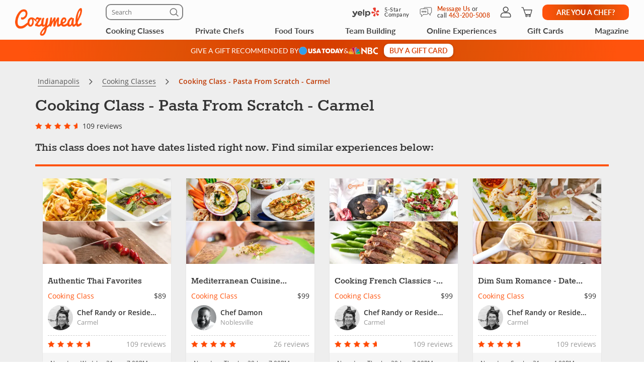

--- FILE ---
content_type: text/html; charset=UTF-8
request_url: https://www.cozymeal.com/cooking-class/31017/pasta-from-scratch
body_size: 109740
content:
<!DOCTYPE html>
<html lang="en-us">
    <head > <link rel="dns-prefetch" href="https://res.cloudinary.com"> <link href="https://res.cloudinary.com" rel="preconnect"> <link rel="preconnect" href="https://cdn-cookieyes.com"> <link rel="dns-prefetch" href="https://cdn-cookieyes.com"> <link rel="preconnect" href="https://log.cookieyes.com"> <link rel="dns-prefetch" href="https://log.cookieyes.com">  <link rel="preload" href="https://res.cloudinary.com/hz3gmuqw6/image/upload/c_fill,h_539,q_auto,w_718/f_auto,g_north_east,l_watermark_n_eas5nt,w_120,x_30,y_30/Handmade-Pasta-B60C35A" as="image" crossorigin="crossorigin" media="(max-width: 770px)"> <link rel="preload" fetchpriority="high" href="https://res.cloudinary.com/hz3gmuqw6/image/upload/v1589379506/star-rating_md_qvu90c.png" as="image" crossorigin="crossorigin" media="(max-width: 770px)"> <link rel="preload" fetchpriority="high" href="https://res.cloudinary.com/hz3gmuqw6/image/upload/v1574938785/star-rating_o5flb3.png" as="image" crossorigin="crossorigin" media="(max-width: 770px)"> <link rel="preload" fetchpriority="high" href="https://res.cloudinary.com/hz3gmuqw6/raw/upload/v1570106753/fonts/fontawesome-webfont.woff2?v=4.7.0" as="font" type="font/woff2" crossorigin="anonymous"> <link rel="preload" fetchpriority="high" href="https://res.cloudinary.com/hz3gmuqw6/raw/upload/v1652871387/fonts/Lato-regular.woff2" as="font" type="font/woff" crossorigin="anonymous"> <link rel="preload" fetchpriority="high" href="https://res.cloudinary.com/hz3gmuqw6/raw/upload/v1687372265/Lato-bold_eoljag.woff2" as="font" type="font/woff" crossorigin="anonymous"> <link rel="preload" fetchpriority="high" href="https://res.cloudinary.com/hz3gmuqw6/raw/upload/v1600685661/fonts/rokkitt.woff2" as="font" type="font/woff" crossorigin="anonymous"> <link rel="preload" href="https://res.cloudinary.com/hz3gmuqw6/raw/upload/v1687372212/Lato-semibold_rvb1ai.woff2" as="font" type="font/woff2" crossorigin="anonymous">    <title>Cooking Class - Pasta From Scratch - Carmel | Cozymeal</title>  <meta name="description" content="Homemade Pasta. Learn to create fresh pasta like the professionals in this pasta-making cooking class. Master the techniques of pasta making such as..."> <meta charset="utf-8"> <meta name="viewport" content="width=device-width, initial-scale=1"> <meta http-equiv="X-UA-Compatible" content="IE=edge">  <meta name="robots" content="noodp, noydir">  <meta name="theme-color" content="#FCFCFC"> <meta name="msvalidate.01" content="4AA93513A4A1D71CDE1D67C3DB6F7A6C" /> <meta name="csrf-token" content="O8HmPUpmetTUztuFz5xV1lz4qFFg5EsiaOnWVpn4">  <meta name="google-site-verification" content="ThJILXv9McjKxq6nc1D21KlrgEoyvj2p2KTcDpweHFw" /> <meta name="google-site-verification" content="XHLndmrxFtKDvhiYMUxbjZaAIcOtuiIZE_8MriESN8U" />          
    <link rel="canonical" href="https://www.cozymeal.com/cooking-class/31017/pasta-from-scratch" />
                
    <link rel="shortcut icon" href="https://res.cloudinary.com/hz3gmuqw6/image/upload/c_scale,w_16/v1600682097/favicon_nxrpud.ico" type="image/x-icon" />
    <link rel="apple-touch-icon" sizes="57x57" href="/assets/images/apple-icon-57x57px.png" />
    <link rel="apple-touch-icon" sizes="72x72" href="/assets/images/apple-icon-72x72px.png" />
    <link rel="apple-touch-icon" sizes="114x114" href="/assets/images/apple-icon-114x114px.png" />
    <link rel="apple-touch-icon" sizes="144x144" href="/assets/images/apple-icon-144x144px.png" />
    
    <link rel="stylesheet" href="/assets/css/style_.min.css?v=1768309955"/>

                <style>
            .sticky-navigation__empty-space {
                height: 46px;
                margin-bottom: 20px;
            }

            .sticky-navigation {
              top: 162px;
              margin: 0 -15px;
            }

            .sticky-navigation.fixed {
                position: fixed;
                left: 0;
                margin: 0;
                width: 100%;
                z-index: 10;
                box-shadow: 0 2px 8px rgba(0, 0, 0, .15);
            }

            .sticky-navigation.fixed .nav-section {
                margin: 0;
            }

            .nav-section {
                margin-bottom: 20px;
                padding: 15px;
                background-color: #FFFFFF;
            }

            .nav-section__list {
                width: 100%;
                display: flex;
                justify-content: space-between;
            }

            .nav-section__link {
                min-width: min-content;
                color: #707070;
                font: 400 12px/16px 'Lato';
                letter-spacing: 0.05em;
                text-transform: uppercase;
                padding: 1px 4px;
                background: transparent;
                border: none;
            }

            .nav-section__link:hover,
            .nav-section__link--state-active {
                color: #FF530D;
            }

            .order-gc-banner-section {
                aspect-ratio: 360 / 490;
                max-width: 360px;
                margin-left: auto;
                margin-right: auto;
            }

            @media (max-width: 766px) {
                .additional-masked {
                    #navbar-main {
                        .nav-search-form-wrapper {
                            max-height: 0;
                            padding-bottom: 0;
                        }
                    }
                }
            }

            @media (min-width: 768px) {
                .nav-section {
                    padding: 16px 24px;
                }

                .nav-section__link {
                    font: 500 16px/24px 'Lato';
                    letter-spacing: 0.08em;
                }
            }
            @media (max-width: 400px) {
                .nav-section__link {
                    font: 400 10px/12px 'Lato';
                    letter-spacing: 0.05em;
                }
            }
        </style>
     <style> .article-page .new-share-icons .social-media-block-buttons .share-button { height: 30px; width: 34px; } .article-page .new-share-icons-sm .social-media-block-buttons .share-button { height: 20px; width: 20px; } .article-page .new-share-icons-md .social-media-block-buttons .share-button { height: 26px; width: 26px; } .article-page .new-share-icons .social-media-block-buttons .share-button::before { display: none; } .article-page .new-share-icons .social-media-block-buttons .meal-card-like { position: static; height: 30px; width: 34px; border-radius: 0; box-shadow: none; cursor: pointer; } .article-page .new-share-icons .social-media-block-buttons .meal-card-like.meal-card-like--selected { background: url('https://res.cloudinary.com/hz3gmuqw6/image/upload/v1704194464/pages/icons/favorite-selected.png') no-repeat center; background-size: contain; } .article-page .new-share-icons .social-media-block { gap: 8px; } .article-page .new-share-icons .social-media-block-header { letter-spacing: 0.02em; font-family: 'Lato' !important; font-weight: 500 !important; text-align: center; color: #D63D00 !important; } .article-page .new-share-icons-sm .social-media-block-header { margin: 0; } .article-page .new-share-icons .social-media-block-buttons { row-gap: 8px; } .article-page .new-share-icons .add-to-wishlist-block { padding-top: 8px; border-top: 1px solid #cccccc; } .article-page .new-share-icons-sm .add-to-wishlist-block { display: none; } @media (max-width: 767px) { .article-page .new-share-icons-sm .social-media-block-buttons { align-items: center; } .article-page .new-share-icons-sm .add-to-wishlist-block { display: block; padding: 0 0 0 8px; border: none; border-left: 1px solid #cccccc; height: 20px; } .article-page .new-share-icons-sm .social-media-block-buttons .meal-card-like { width: 20px; height: 20px; } .article-page .new-share-icons-sm .social-media-block { column-gap: 4px; } } </style>  <style> .protection-panel__info-icon .tooltip { width: 200px } .protection-block-item { position: relative; } .protection-panel__info-icon { position: absolute; top: -2px; right: 15px; } </style>     <link rel="stylesheet" href="https://cdn.jsdelivr.net/npm/@fancyapps/ui@4.0/dist/fancybox.css"/>
    <style>
        .fancybox__container {
            z-index: 10000;
        }
    </style>
 <style> #modal-meal-payment .cozy-tooltip + .tooltip { width: 250px; } #modal-meal-payment .cozy-tooltip + .tooltip .tooltip-inner { box-shadow: 2px 2px 4px rgba(0,0,0,.25); filter: none; } .subtotal-text { color: #606060; font-family: "Open Sans"; font-size: 18px; font-style: normal; font-weight: 400; line-height: 24px; /* 133.333% */ letter-spacing: 0.36px; } .single-line-meal-payment { margin: 16px 0 !important; } @media screen and (min-width: 768px) { #modal-meal-payment:before { display: inline-block; vertical-align: middle; content: " "; height: 100%; } } #modal-meal-payment .modal-dialog { display: inline-block; text-align: left; vertical-align: middle; } @media (min-width: 768px) { #modal-meal-payment .modal-body { padding: 0; } #modal-meal-payment .modal-header { padding: 20px 0 0 0; } } .meal-price-span-bottom-p { margin-bottom: 16px; } .meal-price-span-bottom-p { margin-top: 6px; margin-left: 16px; color: #707070; font-family: "Open Sans"; font-size: 14px; font-style: normal; font-weight: 400; line-height: 14px; /* 100% */ letter-spacing: 0.42px; } .modal-big-price { color: #474747; font-family: Lato; font-size: 30px; font-style: normal; font-weight: 500; line-height: 32px; } .modal-per-person { color: #474747; font-family: Lato; font-size: 14px; font-style: normal; font-weight: 400; line-height: 16px; letter-spacing: 0.7px; } .modal-price-description { margin-top: 8px; color: #707070; font-family: "Open Sans"; font-size: 12px; font-style: normal; font-weight: 400; line-height: normal; } .gag-title { text-align: center; font-size: 20px; font-weight: bold; color: #FF530D; margin: 10px auto 5px; } @media(max-width:767px) { .gag-text { width: 100%; max-width: 400px; margin: 0 auto 10px; } .gag-first { margin-bottom:15px; } } @media(min-width:768px) { .gag-first { border-right:1px solid #ccc; } .gag-text { height: 100px; display: flex; align-items: center; } } @media(min-width:992px) { .gag-text { height: 80px; } } @media(min-width:768px) { #modal-meal-payment { width: 416px !important; } } @media(max-width:767px) { #modal-meal-payment { width: auto !important; } } </style>  <style> .gag-title { text-align: center; font-size: 20px; font-weight: bold; color: #FF530D; margin: 10px auto 5px; } @media(max-width:767px) { .gag-text { width: 100%; max-width: 400px; margin: 0 auto 10px; } .gag-first { margin-bottom:15px; } } @media(min-width:768px) { .gag-first { border-right:1px solid #ccc; } .gag-text { height: 100px; display: flex; align-items: center; } } @media(min-width:992px) { .gag-text { height: 80px; } } </style>  <style> .article-page .new-share-icons .social-media-block-buttons .share-button { height: 30px; width: 34px; } .article-page .new-share-icons-sm .social-media-block-buttons .share-button { height: 20px; width: 20px; } .article-page .new-share-icons-md .social-media-block-buttons .share-button { height: 26px; width: 26px; } .article-page .new-share-icons .social-media-block-buttons .share-button::before { display: none; } .article-page .new-share-icons .social-media-block-buttons .meal-card-like { position: static; height: 30px; width: 34px; border-radius: 0; box-shadow: none; cursor: pointer; } .article-page .new-share-icons .social-media-block-buttons .meal-card-like.meal-card-like--selected { background: url('https://res.cloudinary.com/hz3gmuqw6/image/upload/v1704194464/pages/icons/favorite-selected.png') no-repeat center; background-size: contain; } .article-page .new-share-icons .social-media-block { gap: 8px; } .article-page .new-share-icons .social-media-block-header { letter-spacing: 0.02em; font-family: 'Lato' !important; font-weight: 500 !important; text-align: center; color: #D63D00 !important; } .article-page .new-share-icons-sm .social-media-block-header { margin: 0; } .article-page .new-share-icons .social-media-block-buttons { row-gap: 8px; } .article-page .new-share-icons .add-to-wishlist-block { padding-top: 8px; border-top: 1px solid #cccccc; } .article-page .new-share-icons-sm .add-to-wishlist-block { display: none; } @media (max-width: 767px) { .article-page .new-share-icons-sm .social-media-block-buttons { align-items: center; } .article-page .new-share-icons-sm .add-to-wishlist-block { display: block; padding: 0 0 0 8px; border: none; border-left: 1px solid #cccccc; height: 20px; } .article-page .new-share-icons-sm .social-media-block-buttons .meal-card-like { width: 20px; height: 20px; } .article-page .new-share-icons-sm .social-media-block { column-gap: 4px; } } </style> <style>
.travels-div {
    padding: 18px 0 0 0;
}

#login-button-loggedin:hover,
#login-button-loggedin:focus {
    color: #ffffff !important;
}

.proof-of-vaccine {
    display: flex;
    align-items: center;
    justify-content: center;
}

.proof-of-vaccine i {
    color: #FF530D;
    font-size: 22px;
    padding-right: 5px;
}

.carousel-inner{
    -ms-touch-action: auto!important;
    touch-action: auto!important;
}
.what-included {
    margin-top: 20px;
    display: flex;
    justify-content: center;
    column-gap: 60px;
}
.what-included__col-1,
.what-included__col-2 {
    text-align: left
}

.what-included__col-1 div:first-child,
.what-included__col-2 div:first-child {
    margin-bottom: 12px;
}

.dtl-value.description-type,
.dtl-name.description-type {
    position: relative;
}

.dtl-value.description-type {
    padding-right: 20px;
}

.description-type__info-icon {
    position: absolute;
    top: 1px;
    left: 67px;
}

.description-type__info-icon .tooltip {
    width: 180px;
}

.dtl-value .description-type__info-icon {
    top: 3px;
    right: 0;
    left: auto;
}

.ribbon.chef-label {
    padding-right: 22px;
}

.ribbon.chef-label span.rib-arrow {
    right: -35px;
}

.ribbon__info-icon {
    position: absolute;
    top: 7px;
    right: 5px;
}

.ribbon__info-icon .tooltip {
    width: 300px
}

.max-guest.dtl-value,
.max-chef-place.dtl-value,
.max-chef-travel.dtl-value {
    position: relative;
    padding-right: 17px;
}

.max-guest__info-icon,
.max-chef-place__info-icon,
.max-chef-travel__info-icon {
    position: absolute;
    top: 1.5px;
    right: 0px;
}

.max-guest__info-icon .tooltip,
.max-chef-place__info-icon .tooltip,
.max-chef-travel__info-icon .tooltip {
    width: 300px;
}

.hide-on-desktop {
    display: none !important;
}

.custom-panel-header + .panel-body {
    margin-top: 0 !important;
    padding-top: 0 !important;
    border-top: none !important;
}

p.ribbon.event-ribbon {
    top: 30px;
    left: 20px;
}

.breadcrumb li p {
    color: #bf3a05;
}

#related-meals-panel .list-unstyled a,
#booking-panel .list-unstyled a,
.more-reviews-new,
.noauth-date-request {
    color: #D63D00;
}

#tmp-booking-btn,
.btn.btn-block.book-now-btn {
    background-color: #D63D00;
}

#booking-panel .btn.btn-outline-primary {
    color: #D63D00;
    border-color: #D63D00;
}

.panel .panel-navbar a.active,
.panel .panel-navbar a:hover,
.panel .panel-navbar a:focus {
    color: #D63D00;
}

@media (min-width: 768px) {
    .mobile-grid-main-content {
        display: grid;
        grid-auto-rows: auto 1fr;
        grid-template-columns: 66.66666667% 33.33333333%;
        align-items: flex-start;
        grid-template-areas:
            "aside-block-1 aside-block-2"
            "aside-block-3 aside-block-2";
    }

    .meal-content-carousel {
        width: 100% !important;
        grid-area: aside-block-1;
    }

    .main-order-left-content {
        width: 100% !important;
        grid-area: aside-block-3;
    }

    .main-order-right-content {
        width: 100% !important;
        grid-area: aside-block-2;
    }
}

@media (max-width: 991px) {
    .ribbon__info-icon {
        right: 2px;
    }

    .max-guest.dtl-value,
    .max-chef-place.dtl-value,
    .max-chef-travel.dtl-value {
        padding-right: 20px;
    }

    .custom-panel-header {
        padding: 20px 20px 0;
    }

    .custom-panel-header + .panel-body {
        padding-top: 20px !important;
    }

    .panel#menu .custom-panel-header + .panel-body h3:first-child,
    .panel#menu .custom-panel-header + .panel-body h4:first-child {
        margin-top: 0 !important;
        padding-top: 0 !important;
    }

    .custom-panel-header__wrapper {
        padding-bottom: 20px;
        border-bottom: 1px solid #EEEEEE;
    }

    .custom-panel-header__text {
        color: #474747;
        font: 700 18px / 24px 'Rokkitt';
    }
}

@media(max-width:767px) {
    .hide-on-mobile {
        display: none !important;
    }
    .hide-on-desktop {
        display: block !important;
    }
    .main-order-left-content {
        order: 2;
    }
    .main-order-right-content {
        order: 1;
    }
    .right-side-grid-content {
        display: grid;
    }
    .order-about-section {
        order: 2;
    }
    .order-menu-section {
        order: 3;
    }
    .order-details-section {
        order: 4;
    }
    .order-chef-profile-section {
        order: 9;
    }
    .order-share-btn-section {
        order: 5;
    }
    .mobile-covid-section {
        order: 6;
    }
    .order-protection-section {
        order: 1;
    }
    .order-other-cc-section {
        order: 8;
    }
    .order-cancellation-section {
        order: 7;
    }
    .order-event-location-section {
        order: 10;
    }
    .order-gc-banner-section {
        order: 11;
    }

    #booking-panel-container.popup-form {
        height: auto !important;
        width: 100%;
        position: fixed;
        bottom: 0px;
        left: 0px;
        z-index: 16000003;
        margin-bottom: 0px;
        transition: bottom 1s linear;
        height: auto;
    }

    #booking-panel-container.popup-form #booking-panel {
        margin-bottom:0px;
    }

    p.ribbon.event-ribbon {
        top: 60px;
    }
    
    #booking-panel p.ribbon {
        padding-right:20px;
    }
}

#booking-panel-container .close-popup-form {
    display:none;
}

#booking-panel-container.popup-form .close-popup-form {
    display:block;
    color:#333;
    position: absolute;
    top: 10px;
    right: 10px;
    z-index: 100;
}

@media(max-width:768px) {
    .zopim {
        bottom: 85px !important;
    }
}

@media(max-width: 600px) {
    #booknow-fixed {
        transform: translateY(100%);
        transition: transform 400ms;
    }

    #booknow-fixed.shown {
        transform: translateY(0);
    }
}

@media(max-width:460px) {
    .custom-panel-header + .panel-body h4:first-child {
        padding-top: 0 !important;
        margin-top: 0 !important;
    }

    #menuMobile .panel-body:last-child {
        margin-top: 24px !important;
        padding-top: 24px !important;
        padding-bottom: 0 !important;
    }
}

@media(max-width:420px) {
    .carousel-inner .item.active{
        height: 259px;
    }

    .what-included {
        column-gap: 30px;
    }
}

@media(max-width:376px) {
    .carousel-inner .item.active{
        height: 229px;
    }
}

@media(max-width:360px) {
    .carousel-inner .item.active{
        height: 217px;
    }
}

@media(max-width: 340px) {
    .what-included {
        column-gap: 10px;
    }
}
@media (max-width: 400px) and (max-height: 700px) {
    #panel-booking-show .popup-form #booking-panel hr.small-devices,
    #panel-booking-show .popup-form #booking-panel .meal-booking-form__gift-message,
    #panel-booking-show .popup-form #booking-panel .charged-info-text
    {
        display: none;
    }
    #panel-booking-show .popup-form #booking-panel .panel-heading.small-devices{
        padding-bottom: 3px !important;
    }
    #panel-booking-show .popup-form #booking-panel select.form-control{
        margin-bottom: 5px;
    }
    #panel-booking-show .popup-form #booking-panel .mg-bottom-sm{
        margin-bottom: 10px !important;
    }
}
@media(min-width:768px) {
    .protection-block .tooltip {
        z-index: 100000;
    }
}

.dual-markets-title {
    margin: 10px 0;
    font-weight: bold;
}

.dual-markets-locations a {
    display:block;
    border-bottom: 1px solid #ccc;
    text-decoration: none;
    padding: 7px 15px;
    position: relative;
}

.dual-markets-locations a svg {
    vertical-align: -2px;
}

.dual-markets-locations a:after {
    position: absolute;
    right:0px;
    top:50%;
    margin-top: -10px;
    background: url('');
    content:"\f105";
    font-family: "FontAwesome";
}

.dual-markets-locations a:last-child {
    border-bottom: 0px;
}
</style>

    
    <script type="text/javascript">
        var js_config = {"ANALYTICS_ID":"UA-43945511-1","STRIPE_PUBLIC_KEY":"pk_live_cNEzuuCMko2FjVtxPXtC1WSA","ROOT_URL":"https:\/\/www.cozymeal.com","ROUTE_PREFIX":"","JS_AJAX_ERROR_URL":"https:\/\/www.cozymeal.com\/ajax\/error\/report","OPTIMIZE_ID":"GTM-T2LPQ5M","SHIPPING_FREE_THRESHOLD":50,"IS_AUTH":false,"IS_SIMULATED":false,"HOST_NAME":"","SERVICE_FEE":0,"SRV_TIME":"2026-01-13 23:36:51","GMAPS_LATITUDE":"39.9973384","GMAPS_LONGITUDE":"-86.1302144","DEFAULT_GMAPS_LATITUDE":"39.9973384","DEFAULT_GMAPS_LONGITUDE":"-86.1302144","MEAL_PRICE":89,"MAXGUESTS":16,"BOTH_MAXIMUMS":true,"MEAL_ID":31017,"BOOKING_TYPE":"booking","CURRENCY_RATE":1,"CURRENCY":"$","MEAL_OTHERDATES":[],"MEAL_HOSTNAME":"Chef Randy or Resident Chef","MEAL_LOCATION_ID":2617,"MEAL_OTHER_PLACE":false,"MEALTYPE":1,"IS_ONLINE":false,"CATERING_TAX":0,"LOCATIONS":{"2617":{"address":"Carmel","lat":"39.9973384","long":"-86.1302144"}},"SHOW_PRICE_WITH_FEE":false,"FOOD_TOURS_SHOW_PRICE_WITH_FEE":null};
        var gmaps_key = "AIzaSyA277EzUhyaaipmZy9__t3vscU6QWyxcJI";
        var current_country = "usa";
    </script>
     <meta property="fb:app_id" content="166713193528203" /> <meta property="og:site_name" content="Cozymeal"/> <meta property="og:title" content="Cooking Class - Pasta From Scratch - Carmel | Cozymeal"/> <meta property="og:description" content="Homemade Pasta."/> <meta property="og:image" content="https://res.cloudinary.com/hz3gmuqw6/image/upload/c_fill,h_539,q_auto,w_718/f_auto,g_north_east,l_watermark_n_eas5nt,w_120,x_30,y_30/Handmade-Pasta-B60C35A"/> <meta property="og:image:width" content="600"/> <meta property="og:image:height" content="314"/> <meta property="og:url" content="https://www.cozymeal.com/cooking-class/31017/pasta-from-scratch"/> <meta property="og:type" content="website"/> <meta name="twitter:card" content="summary_large_image"> <meta name="twitter:site" content="@TheCozymeal"> <meta name="twitter:creator" content="@TheCozymeal"> <meta name="twitter:title" content="Cooking Class - Pasta From Scratch - Carmel | Cozymeal"> <meta name="twitter:description" content="Homemade Pasta."> <meta name="twitter:image:src" content="https://res.cloudinary.com/hz3gmuqw6/image/upload/c_fill,h_539,q_auto,w_718/f_auto,g_north_east,l_watermark_n_eas5nt,w_120,x_30,y_30/Handmade-Pasta-B60C35A"> <script>
window.dataLayer = window.dataLayer || []
dataLayer.push({
    'user_properties': {"landing_page_abc_test":"new"},
    'raptive': false
});


</script>
<!-- Google Tag Manager -->
<script>
window.addEventListener("load", (event) => {
    (function (w, d, s, l, i) {
        w[l] = w[l] || [];
        w[l].push({
            'gtm.start':
                new Date().getTime(), event: 'gtm.js'
        });
        var f = d.getElementsByTagName(s)[0],
            j = d.createElement(s), dl = l != 'dataLayer' ? '&l=' + l : '';
        j.async = true;
        j.src =
            'https://www.googletagmanager.com/gtm.js?id=' + i + dl;
        f.parentNode.insertBefore(j, f);
    })(window, document, 'script', 'dataLayer', 'GTM-TQXRS9TH');
});
function waitForRedditPixel(t){var i=0;var n=setInterval(function(){window.rdt?(clearInterval(n),t(window.rdt)):++i>=10&&(clearInterval(n),console.warn("Rd Pixel not found"))},250)}
</script>
<!-- End Google Tag Manager -->
    <style>
        .video-placeholder-normal {
          display: none !important;
        }
    </style>
</head>
           
<body  class=" body-custom-banner  ">
    
    <div class="hidden">
        ,facebook-icon-outlined,pinterest-icon-outlined,link-icon-outlined,x,heart-icon        <?xml version="1.0" encoding="UTF-8"?> <svg xmlns="http://www.w3.org/2000/svg" xmlns:xlink="http://www.w3.org/1999/xlink" width="0" height="0">                    <symbol id="x" viewBox="0 0 24 25" fill="none"> <path d="M22.3534 22.1692C22.333 22.1417 22.3119 22.1155 22.2903 22.0886C22.2722 22.0658 22.2535 22.043 22.236 22.0197L20.3691 19.532C19.2619 18.0564 18.1542 16.5807 17.0464 15.1057C16.1267 13.8811 15.2957 12.7751 14.4402 11.6475C14.3754 11.5622 14.3766 11.5611 14.4373 11.5027C14.5716 11.3736 14.6978 11.2341 14.8192 11.0986C14.8788 11.0326 14.9383 10.966 14.9991 10.9012C15.4306 10.4376 15.8622 9.97447 16.2943 9.51082C16.9226 8.83635 17.551 8.16247 18.1787 7.48742C18.6856 6.94259 19.1925 6.39717 19.6993 5.85176C20.3271 5.17613 20.9548 4.50049 21.5832 3.82544C21.6532 3.75069 21.8383 3.55098 21.7175 3.27944C21.6258 3.07856 21.4547 2.97754 21.2083 2.98046C20.8556 2.98513 20.4386 2.98863 20.0164 2.98046C19.7145 2.97345 19.4716 3.07856 19.2695 3.29871C18.8503 3.75537 18.4193 4.21669 18.0029 4.66225L17.6023 5.09145C17.3092 5.4062 17.0155 5.72037 16.7223 6.03454C16.4286 6.3487 16.1355 6.66287 15.8417 6.97762L15.454 7.3934C14.6978 8.20393 13.9158 9.04248 13.1497 9.86936C13.1409 9.87871 13.1345 9.88513 13.1287 9.89039C13.1234 9.88455 13.1164 9.87637 13.1082 9.86527C12.3993 8.92102 11.6892 7.97735 10.9786 7.03427C10.4904 6.38608 10.0028 5.73847 9.51517 5.09028L9.49473 5.06284C9.09472 4.53027 8.6807 3.98019 8.28595 3.43069C8.06346 3.11944 7.77674 2.97754 7.38607 2.97754C6.13349 2.98396 4.85989 2.98396 3.62775 2.98338C3.1892 2.98338 2.75065 2.98338 2.31268 2.98338C2.27823 2.98455 2.24494 2.98279 2.21166 2.98221C2.1375 2.98046 2.061 2.97871 1.98333 2.98513C1.81398 2.99798 1.66624 3.09316 1.58858 3.23857C1.51091 3.38397 1.51442 3.55857 1.59792 3.70573C1.63588 3.77288 1.68201 3.83186 1.72698 3.88909C1.74391 3.9107 1.76026 3.93172 1.77661 3.95333L1.99384 4.24472C3.95651 6.87952 5.91918 9.51432 7.88185 12.1485C8.31573 12.7307 8.77822 13.3509 9.2448 13.9699C9.26465 13.9962 9.27166 14.0108 9.27341 14.0166C9.27108 14.0201 9.2664 14.0254 9.25648 14.0335C9.22961 14.0563 9.21034 14.0808 9.19283 14.1024C9.18523 14.1118 9.17764 14.1217 9.16947 14.1305C7.93616 15.452 6.70285 16.7729 5.46895 18.0944L2.27064 21.5192C2.07618 21.7271 1.88172 21.935 1.68843 22.1447C1.57632 22.2661 1.52259 22.4115 1.53777 22.554C1.55179 22.6831 1.62245 22.7975 1.73632 22.8769C1.85778 22.9616 1.99092 22.9721 2.0937 22.9721H2.09428C2.20231 22.9721 2.31035 22.9715 2.41779 22.9704C2.68349 22.9686 2.95853 22.9663 3.22715 22.9762C3.24467 22.9768 3.26219 22.9774 3.27912 22.9774C3.61373 22.9774 3.8806 22.8571 4.11593 22.6013C4.91653 21.7312 5.7364 20.8518 6.52883 20.0015L7.17118 19.3125C7.99163 18.4307 8.81326 17.5501 9.63429 16.6689L10.5102 15.7293C10.5178 15.7217 10.5254 15.713 10.5324 15.7054C10.5383 15.7136 10.5447 15.7223 10.5511 15.7305L11.7651 17.3603C13.023 19.0485 14.3234 20.794 15.5982 22.5143C15.8347 22.8337 16.1284 22.9832 16.5232 22.9774C17.1504 22.9715 17.7886 22.9727 18.4059 22.9739C18.6576 22.9739 18.9092 22.975 19.1615 22.975L19.2783 22.971H19.8366C20.5396 22.971 21.2427 22.971 21.9458 22.971C22.1537 22.971 22.3184 22.8764 22.41 22.7047C22.4749 22.5832 22.5175 22.3923 22.3522 22.1704L22.3534 22.1692ZM18.7504 20.7706C18.7451 20.7706 18.7405 20.7706 18.7352 20.7706C18.5425 20.7718 18.3492 20.7718 18.1565 20.7724C17.8587 20.7724 17.5504 20.7724 17.2467 20.7776C17.1328 20.7794 17.0715 20.749 17.0015 20.6556C15.3442 18.4465 13.6974 16.2584 12.1044 14.1427L9.45035 10.618C8.06463 8.77795 6.6789 6.93791 5.29377 5.09729C5.48647 5.09554 5.67918 5.09554 5.87188 5.09612H6.08444C6.16444 5.09612 6.24619 5.09671 6.32678 5.09729C6.51131 5.09846 6.70168 5.09963 6.88971 5.0932C6.97964 5.0897 7.02694 5.11364 7.08417 5.18956C8.79807 7.48625 10.4729 9.72396 11.8854 11.6095C12.8256 12.865 13.7664 14.1205 14.7065 15.3755C16.0502 17.1688 17.3939 18.9621 18.7364 20.7554C18.7405 20.7607 18.7446 20.7659 18.7492 20.7712L18.7504 20.7706Z" fill="currentColor"/> </symbol>                                 <symbol id="nbc-logo" viewBox="0 0 58 16" fill="none"> <g clip-path="url(#clip0_5141_1997)"> <path d="M37.8981 1.53791H38.1284C39.8561 1.53791 41.5837 1.53791 43.3182 1.53791C44.1425 1.53644 44.9417 1.82093 45.5791 2.3427C46.2702 2.89801 46.6157 3.64416 46.7067 4.51104C46.8414 5.80791 46.3439 6.81966 45.2854 7.56927C45.2613 7.58537 45.2394 7.60492 45.2014 7.63597L45.3914 7.75094C46.1803 8.23037 46.8253 8.85464 47.119 9.74106C47.559 11.0701 47.415 12.3325 46.4856 13.4339C45.9949 14.0157 45.3338 14.333 44.6001 14.4963C44.5123 14.5112 44.4231 14.517 44.3341 14.5135L38.4313 14.5526H37.9038C37.8624 14.379 37.8509 1.81614 37.8981 1.53791ZM40.4711 12.4187C40.5252 12.4187 40.5678 12.4302 40.6105 12.4302C41.4167 12.4383 42.2137 12.4521 43.0153 12.4498C43.1706 12.4477 43.3238 12.414 43.4657 12.3509C43.7379 12.2367 43.9741 12.0511 44.1491 11.8136C44.3242 11.5761 44.4315 11.2958 44.4596 11.0023C44.5414 10.3596 44.3606 9.80085 43.8538 9.37086C43.6452 9.18837 43.3756 9.09073 43.0983 9.09724C42.3047 9.10529 41.51 9.09724 40.7153 9.09724H40.4711V12.4187ZM40.4642 6.82196C40.498 6.82904 40.5322 6.83402 40.5667 6.8369C41.3015 6.8369 42.0363 6.83691 42.77 6.81966C42.8881 6.81537 43.0031 6.78092 43.104 6.71962C44.2327 6.0206 44.1671 4.71569 43.3263 4.02817C43.1394 3.86736 42.8992 3.7817 42.6525 3.78787C41.9995 3.79707 41.3464 3.78787 40.6945 3.78787C40.622 3.78787 40.5494 3.79478 40.4642 3.79823V6.82196Z" fill="white"/> <path d="M25.2518 1.07916C26.6339 2.37948 27.9803 3.65794 29.3336 4.93526L33.4108 8.78679V1.55743H35.9735V14.7791C35.9735 14.7791 35.9677 14.7791 35.9608 14.7791C35.9539 14.7791 35.9435 14.7791 35.9401 14.7791L27.8432 7.00131C27.8336 7.00337 27.8242 7.00683 27.8156 7.01164C27.8098 7.01532 27.8057 7.0211 27.8041 7.02775C27.8007 7.04946 27.7983 7.07132 27.7972 7.09327C27.7972 7.11511 27.7972 7.13812 27.7972 7.15996V14.2882C27.7977 14.2954 27.7977 14.3027 27.7972 14.31C27.7957 14.3248 27.793 14.3394 27.7891 14.3537C27.7847 14.366 27.7793 14.3779 27.773 14.3893H25.2541C25.2115 14.2272 25.2023 1.41833 25.2518 1.07916Z" fill="white"/> <path d="M57.9996 11.9048V14.5296C57.6315 14.6673 57.2519 14.7719 56.8651 14.8423C56.0494 15.0118 55.2113 15.0464 54.3843 14.9446C53.4547 14.8163 52.5627 14.4938 51.7663 13.9984C50.1539 13.0165 49.1691 11.584 48.7349 9.76059C48.5238 8.92556 48.4657 8.05931 48.5633 7.20364C48.7055 5.99667 49.1947 4.85661 49.9719 3.92121C51.1041 2.55651 52.5392 1.69193 54.3036 1.42175C55.4604 1.24676 56.6419 1.3364 57.7589 1.68389C57.8084 1.69883 57.8568 1.71837 57.9052 1.73792C57.9328 1.74827 57.9582 1.7632 57.9973 1.78159V4.3443C57.9132 4.29831 57.851 4.26497 57.7888 4.22933C56.9905 3.75746 56.0639 3.54793 55.1398 3.63033C54.3439 3.70886 53.5878 4.01595 52.963 4.51445C52.0418 5.19896 51.4143 6.20612 51.2066 7.33354C51.0546 8.13834 51.172 8.9098 51.4289 9.67206C51.9598 11.2472 53.0759 12.1543 54.6791 12.5118C55.2139 12.6444 55.7701 12.6669 56.3138 12.578C56.8575 12.489 57.3775 12.2905 57.8418 11.9945C57.8845 11.9669 57.9282 11.9439 57.9996 11.9048Z" fill="white"/> <path d="M0.282989 12.6822L0.282997 12.6822L0.282431 12.6808C0.113887 12.2674 0.0800061 11.8116 0.185611 11.3779L0.186229 11.3752C0.296815 10.8736 0.54021 10.4108 0.89103 10.035C1.50648 9.3906 2.25983 9.25431 3.11804 9.45785C3.40503 9.5285 3.67759 9.64826 3.9236 9.81179L3.9236 9.8118L3.92425 9.81222C4.16359 9.9692 4.40307 10.1256 4.64243 10.282C5.36122 10.7516 6.07902 11.2205 6.78934 11.7013C7.71296 12.3282 8.63026 12.9636 9.54825 13.5994C9.86276 13.8173 10.1773 14.0352 10.4923 14.2528C9.89275 14.2527 9.29307 14.2517 8.69329 14.2507C6.66896 14.2473 4.6436 14.2439 2.61922 14.2735C2.17841 14.2799 1.67512 14.0917 1.23666 13.7901C0.798273 13.4885 0.441793 13.0854 0.282989 12.6822Z" fill="#FCB711" stroke="white" stroke-width="0.25"/> <path d="M19.6672 9.1228C17.631 10.466 15.5936 11.8076 13.5551 13.1478C14.6452 10.6004 15.7368 8.05367 16.8299 5.50771L16.8299 5.50772L16.831 5.50498C16.9582 5.18835 17.1609 4.9075 17.4215 4.68682C17.6822 4.46615 17.9929 4.31233 18.3267 4.23876L18.3267 4.23879L18.3296 4.2381C19.1972 4.02568 19.9482 4.24464 20.5621 4.8925L20.5621 4.89251L20.5637 4.89412C20.9823 5.32011 21.2555 5.86699 21.3446 6.45692C21.4097 6.92931 21.304 7.40943 21.0464 7.81104L21.0457 7.81209C20.8188 8.17361 20.5283 8.49113 20.188 8.7493L20.188 8.74929L20.1866 8.75043C20.0189 8.8816 19.8466 9.00493 19.6674 9.12267L19.6672 9.1228Z" fill="#0189D0" stroke="white" stroke-width="0.25"/> <path d="M10.2439 11.7426C10.2237 11.8594 10.2035 11.9762 10.1834 12.0931L7.03007 4.54447L7.0301 4.54445L7.029 4.54197C6.76313 3.94246 6.74187 3.26315 6.96974 2.64826L6.9702 2.64699C7.1449 2.15952 7.47946 1.7452 7.91967 1.47125C8.35988 1.1973 8.87994 1.07979 9.39546 1.13783L9.39545 1.13793L9.40046 1.13829C9.90959 1.17499 10.3914 1.38217 10.7677 1.72626C11.1441 2.07031 11.3931 2.53108 11.4744 3.03393C11.5511 3.51534 11.5435 4.0064 11.4519 4.48523L11.4519 4.48522L11.4514 4.48833L10.53 10.061L10.53 10.061C10.4373 10.6224 10.3406 11.1824 10.2439 11.7426Z" fill="#CC004C" stroke="white" stroke-width="0.25"/> <path d="M21.1988 14.3686L21.1985 14.2436C18.4828 14.2489 15.767 14.249 13.0513 14.2439C13.2226 14.125 13.3938 14.0061 13.565 13.8872C15.2916 12.6877 17.0162 11.4896 18.7945 10.3736C19.2191 10.1088 19.6526 9.86345 20.0895 9.6162C20.1238 9.5968 20.1581 9.57738 20.1925 9.55795C20.3323 9.4796 20.4791 9.41439 20.631 9.36311C20.9383 9.26387 21.2706 9.27399 21.5713 9.39181L21.5712 9.39191L21.5761 9.39359C22.0576 9.55976 22.5087 9.93121 22.8405 10.3968C23.1721 10.8623 23.3762 11.4104 23.3773 11.92C23.377 12.3829 23.2214 12.8325 22.9352 13.1969L22.9352 13.1969L22.9335 13.1991C22.607 13.6348 22.162 13.9677 21.6515 14.1584L21.651 14.1586C21.5061 14.2135 21.3526 14.2422 21.1976 14.2436L21.1988 14.3686ZM21.1988 14.3686C21.3685 14.3671 21.5365 14.3356 21.6952 14.2755L12.9062 14.3686C15.6704 14.374 18.4346 14.374 21.1988 14.3686Z" fill="#08B14A" stroke="white" stroke-width="0.25"/> <path d="M3.46377 8.72935L3.4638 8.72932L3.46118 8.72734C2.93539 8.32956 2.55648 7.76913 2.38364 7.13367C2.08195 5.96559 2.71694 4.79656 3.89399 4.37936L3.89401 4.37941L3.89741 4.37809C4.26197 4.23677 4.65805 4.19661 5.04364 4.26188C5.42922 4.32714 5.78987 4.49539 6.08734 4.74875L6.08734 4.74875L6.0882 4.74947C6.51313 5.10483 6.8378 5.56469 7.03018 6.08359L7.03013 6.08361L7.03153 6.08708C7.44616 7.11031 7.86079 8.13392 8.27542 9.15792L8.27544 9.15797C8.81366 10.4853 9.35262 11.8127 9.89231 13.14C8.00028 11.8579 6.10897 10.5755 4.2184 9.29269C3.9596 9.11707 3.71021 8.92616 3.46377 8.72935Z" fill="#F37021" stroke="white" stroke-width="0.25"/> <path d="M13.2727 3.95728L13.1527 4.00773C12.8411 4.13871 12.5656 4.34233 12.3491 4.60151L12.3411 4.61107L12.3407 4.61063C12.2961 4.65431 12.2637 4.70869 12.2464 4.76851C12.2292 4.82836 12.2278 4.89164 12.2422 4.95218L12.2443 4.96059L12.244 4.96064C12.3536 5.61595 12.4528 6.27339 12.5518 6.92969L13.2727 3.95728ZM13.2727 3.95728L13.2174 3.83941M13.2727 3.95728L13.2174 3.83941M13.2174 3.83941C13.1809 3.76144 13.1227 3.69559 13.0498 3.64965C12.9789 3.60491 12.8969 3.58083 12.8131 3.58009C12.6418 3.56415 12.4698 3.55801 12.2978 3.56169M13.2174 3.83941L13.7514 1.31295M13.7514 1.31295L13.7514 1.31295C12.9743 1.51122 12.4732 1.98982 12.2471 2.75026C12.1843 3.00512 12.1367 3.26346 12.1046 3.52395C12.1035 3.5404 12.1027 3.55686 12.1022 3.57334C12.1687 3.5672 12.2347 3.56177 12.2978 3.56169M13.7514 1.31295L13.7525 1.31266C14.1646 1.20346 14.5943 1.17637 15.0169 1.23295L15.0198 1.2333C15.3466 1.26925 15.6576 1.39285 15.9196 1.59098C16.1817 1.78911 16.385 2.05436 16.5082 2.35855L16.5081 2.35858L16.5098 2.36233C16.8515 3.13268 16.83 3.91978 16.5249 4.70126C16.1801 5.58237 15.8133 6.45697 15.4359 7.32755L15.4359 7.3276C14.9283 8.49991 14.4138 9.66968 13.8991 10.8396C13.7125 11.2639 13.5258 11.6883 13.3395 12.1127M13.7514 1.31295L13.3395 12.1127M12.2978 3.56169C12.2983 3.56169 12.2987 3.56169 12.2992 3.56169V3.68669M12.2978 3.56169C12.2974 3.5617 12.2969 3.56171 12.2965 3.56172L12.2992 3.68669M12.2992 3.68669C12.2362 3.68669 12.1733 3.69226 12.1047 3.69869L12.2992 3.68669ZM13.3395 12.1127C13.331 12.0637 13.3229 12.0147 13.3154 11.9654L13.3154 11.9654C13.0605 10.2868 12.806 8.60829 12.5518 6.92975L13.3395 12.1127Z" fill="#6460AA" stroke="white" stroke-width="0.25"/> </g> <defs> <clipPath> <rect width="58" height="16" fill="white"/> </clipPath> </defs> </symbol>   <symbol id="usa-today-logo" viewBox="0 0 89 16" fill="none"> <g clip-path="url(#clip0_5141_1985)"> <path fill-rule="evenodd" clip-rule="evenodd" d="M61.3649 4.90784C60.3874 3.83173 59.1069 3.4531 57.6997 3.40106C57.5536 3.42232 57.4069 3.44029 57.2602 3.45825C56.9334 3.49828 56.6066 3.5383 56.2861 3.61473C55.3897 3.82576 54.5769 4.30997 53.9552 5.00339C53.3335 5.69681 52.932 6.56681 52.8039 7.49849C52.516 9.46583 53.3635 11.3679 54.9926 12.3443C56.1389 13.0307 57.3902 13.1769 58.6815 12.9632C60.5184 12.6576 61.8152 11.6369 62.4105 9.81456C63.0058 7.99225 62.6476 6.32052 61.3649 4.90784ZM57.0503 5.81567C58.3752 5.47468 60.0086 6.15666 60.0151 8.25132C60.0183 9.5411 59.3288 10.4855 58.2323 10.687C56.6032 11.0014 55.2156 9.93302 55.4126 7.91918C55.5241 6.7855 56.1172 6.05813 57.0503 5.81567ZM63.6315 3.64684V12.8492C63.6561 12.8511 63.6793 12.8532 63.7014 12.8553C63.7435 12.8592 63.7818 12.8628 63.8188 12.8636C64.1218 12.8636 64.4249 12.8645 64.7281 12.8654C65.5273 12.8678 66.3267 12.8703 67.1256 12.8558C67.5496 12.8487 67.972 12.802 68.3877 12.7163C69.7721 12.4274 70.8805 11.7288 71.5213 10.3914C71.9338 9.53225 72.0236 8.61113 71.9392 7.6723C71.8179 6.32383 71.2789 5.20676 70.1369 4.45282C69.3714 3.95297 68.4861 3.67833 67.578 3.65901C66.6598 3.6288 65.7405 3.62771 64.8213 3.62663C64.4607 3.6262 64.1002 3.62578 63.7397 3.62359C63.703 3.62768 63.6667 3.63546 63.6315 3.64684ZM66.2131 10.7279V5.74592C66.8463 5.73706 67.4536 5.73706 68.0327 5.96956C68.3266 6.08292 68.5882 6.26959 68.7937 6.51263C68.9992 6.75566 69.142 7.04736 69.2093 7.36121C69.3587 7.9516 69.3554 8.5716 69.1995 9.16027C69.0004 9.912 68.5154 10.3847 67.7826 10.5995C67.2717 10.749 66.7543 10.7423 66.2131 10.7279ZM18.7894 3.65127H21.3613V3.95904V3.95916C21.3613 5.64415 21.3613 7.32914 21.3711 9.01412C21.3758 9.32039 21.4172 9.62491 21.4944 9.92085C21.5355 10.1199 21.6357 10.3011 21.7811 10.4398C21.9266 10.5784 22.1104 10.6679 22.3074 10.6958C22.6023 10.7478 22.9036 10.7501 23.1993 10.7025C23.7773 10.5918 24.0793 10.1722 24.1453 9.44368C24.1735 9.13923 24.18 8.83035 24.1811 8.52368V3.94023V3.65127H26.7443C26.7443 3.69767 26.7479 3.74233 26.7515 3.786L26.7515 3.78601V3.78602V3.78602V3.78603V3.78603V3.78604C26.755 3.82779 26.7583 3.86864 26.7583 3.90922C26.7583 4.40252 26.759 4.8959 26.7596 5.38931C26.7613 6.74632 26.763 8.1036 26.7518 9.46029C26.7527 9.86133 26.7058 10.261 26.6122 10.6504C26.321 11.7974 25.5601 12.4971 24.4679 12.8171C23.321 13.1646 22.0991 13.1569 20.9565 12.7949C19.5493 12.3521 18.7916 11.2372 18.7808 9.62303C18.7736 8.33735 18.776 7.05117 18.7784 5.76482C18.7796 5.12159 18.7808 4.47832 18.7808 3.83504C18.78 3.80045 18.7824 3.76373 18.7854 3.71783C18.7867 3.69762 18.7881 3.67564 18.7894 3.65127ZM79.0714 12.8625H81.1702C81.1643 12.8399 81.1592 12.8191 81.1543 12.7995L81.1542 12.7991C81.1413 12.7469 81.1307 12.7042 81.115 12.6632C80.0369 9.70793 78.962 6.75118 77.8904 3.79298C77.8792 3.73614 77.8465 3.6861 77.7996 3.6536C77.7526 3.6211 77.6951 3.60873 77.6393 3.61916C76.8459 3.62913 76.0514 3.63688 75.2579 3.61916C75.036 3.61363 74.9538 3.69887 74.8834 3.89373C73.8262 6.80765 72.7683 9.72084 71.7097 12.6333C71.6932 12.6784 71.6788 12.7244 71.663 12.7751C71.654 12.804 71.6445 12.8343 71.6339 12.8669L72.1066 12.8671H72.1067H72.1068H72.1069H72.107C72.7837 12.8676 73.4469 12.8681 74.1095 12.8591C74.149 12.8496 74.1857 12.8307 74.2167 12.804C74.2477 12.7772 74.2722 12.7434 74.2881 12.7052C74.3996 12.3875 74.5013 12.0653 74.5879 11.7387C74.5918 11.7065 74.6021 11.6754 74.6182 11.6474C74.6343 11.6194 74.6559 11.5951 74.6816 11.576C74.7073 11.5569 74.7365 11.5434 74.7675 11.5364C74.7985 11.5293 74.8306 11.5289 74.8618 11.535H77.2669C77.339 11.5353 77.4167 11.5304 77.495 11.5255L77.495 11.5255C77.7083 11.512 77.9266 11.4983 78.0517 11.5882C78.1739 11.6759 78.222 11.8801 78.2696 12.0816C78.2886 12.1622 78.3075 12.2423 78.331 12.3144L78.333 12.3207C78.4211 12.5927 78.465 12.7282 78.5581 12.7956C78.6504 12.8625 78.7911 12.8625 79.0714 12.8625ZM75.9586 7.32899L76.3837 5.87214C76.4281 6.03549 76.4723 6.20106 76.5171 6.36825L76.5177 6.37064L76.518 6.37183L76.5182 6.37249L76.5185 6.37361L76.5187 6.37436C76.6283 6.78428 76.7406 7.20394 76.8632 7.62471C76.9832 8.03672 77.1126 8.44553 77.2438 8.86L77.2438 8.86003L77.2438 8.86026C77.3019 9.04377 77.3604 9.2284 77.4185 9.4149H75.3499C75.5494 8.73229 75.7477 8.05219 75.944 7.37914L75.956 7.33795L75.9586 7.32899ZM44.1434 12.8713H42.9289C42.7929 12.8713 42.6568 12.8704 42.5206 12.8696C42.2482 12.8679 41.9756 12.8661 41.7035 12.8713C41.5423 12.8713 41.4557 12.8359 41.4102 12.6632C41.3225 12.3366 41.2164 12.0155 41.0985 11.7C41.0787 11.6598 41.05 11.6249 41.0147 11.5982C40.9793 11.5715 40.9383 11.5536 40.895 11.5461C40.3939 11.5418 39.893 11.5417 39.3922 11.5415H39.3919C38.8596 11.5414 38.3274 11.5413 37.7949 11.5361C37.6552 11.5361 37.6087 11.597 37.5784 11.7155C37.482 12.0476 37.3835 12.3797 37.271 12.7052C37.2556 12.7433 37.2317 12.7771 37.2013 12.804C37.1708 12.831 37.1346 12.8502 37.0956 12.8602C36.4324 12.8692 35.7692 12.8687 35.0858 12.8682L34.606 12.868L34.6703 12.6859C34.7333 12.5072 34.793 12.338 34.8539 12.1694C35.8598 9.40382 36.8647 6.63604 37.8685 3.86604C37.9302 3.69666 38.0016 3.62249 38.1932 3.62581C38.9953 3.6402 39.7974 3.63467 40.5984 3.62581C40.6578 3.61521 40.719 3.62789 40.7698 3.66132C40.8205 3.69476 40.8571 3.74651 40.8722 3.80627C41.946 6.78071 43.023 9.74925 44.1033 12.7119C44.1134 12.7408 44.1202 12.7707 44.1287 12.8085C44.133 12.8272 44.1376 12.8479 44.1434 12.8713ZM39.3503 5.91864C39.1871 6.48068 39.0179 7.06091 38.8455 7.65187L38.8448 7.65433L38.8441 7.65678L38.8436 7.65848C38.6736 8.2411 38.5007 8.83412 38.3274 9.4304H40.3721C40.136 8.61768 39.9017 7.813 39.6747 7.03326L39.6745 7.03227L39.6659 7.00292L39.6635 6.99471L39.3503 5.91864ZM28.6991 9.98395L27.4598 11.7332C27.6205 11.8852 27.7889 12.0286 27.9642 12.1628C28.5732 12.5834 29.2623 12.8677 29.9862 12.9973C30.7101 13.1268 31.4526 13.0986 32.1651 12.9145C33.3287 12.6299 34.1113 11.9015 34.3895 10.6759C34.6958 9.323 34.2012 8.19817 32.9932 7.57598C32.7105 7.42991 32.4114 7.31978 32.1107 7.20907L32.1107 7.20906C31.9761 7.1595 31.8411 7.10982 31.7072 7.05675C31.6109 7.01849 31.5136 6.98209 31.4164 6.94568C31.1956 6.86306 30.9748 6.78041 30.7644 6.67589C30.6503 6.62365 30.5564 6.53402 30.4976 6.42116C30.4388 6.30829 30.4184 6.17862 30.4397 6.05259C30.4743 5.76142 30.6594 5.60974 30.9171 5.53999C31.2856 5.44706 31.6717 5.45701 32.0352 5.56878C32.4699 5.69298 32.8632 5.93603 33.1728 6.2718C33.5679 5.67506 33.9479 5.10379 34.356 4.49045C34.0823 4.29501 33.799 4.11394 33.5073 3.94797C32.6262 3.49405 31.6834 3.3922 30.7146 3.49405C29.964 3.55499 29.2537 3.86613 28.6926 4.37974C27.6416 5.35622 27.4121 7.57044 29.1256 8.53253C29.4229 8.69212 29.7415 8.81662 30.0584 8.94045C30.1811 8.98843 30.3036 9.03631 30.4245 9.08608C30.5591 9.1422 30.6959 9.19316 30.8325 9.24408C31.0652 9.33078 31.2975 9.41733 31.5178 9.52893C31.6628 9.59868 31.7802 9.71681 31.8508 9.86389C31.9215 10.011 31.9411 10.1783 31.9064 10.3382C31.8854 10.5005 31.8131 10.6512 31.7005 10.7675C31.5879 10.8839 31.4413 10.9594 31.2829 10.9826C30.5317 11.1475 29.8649 10.9283 29.2609 10.4766C29.1275 10.3766 29.0038 10.2625 28.8772 10.1458L28.8772 10.1458C28.8188 10.092 28.7599 10.0377 28.6991 9.98395ZM85.5194 12.8514H82.796V12.6012C82.796 12.369 82.7964 12.1368 82.7967 11.9046V11.9045V11.9028C82.7977 11.2064 82.7987 10.5096 82.7906 9.81345C82.7873 9.65131 82.7453 9.49247 82.6683 9.35069C81.64 7.52174 80.6063 5.69574 79.5671 3.87269C79.5402 3.82478 79.5145 3.77631 79.484 3.71897L79.4838 3.7186L79.4437 3.64351C79.5057 3.63282 79.5682 3.62544 79.631 3.62138H82.06C82.1093 3.62289 82.1576 3.63536 82.2018 3.65792C82.2459 3.68048 82.2847 3.71258 82.3154 3.75201C82.8274 4.70302 83.3362 5.65625 83.8308 6.62054C83.9753 6.94354 84.1036 7.2739 84.2151 7.61031C84.24 7.5113 84.271 7.41404 84.3082 7.31914C84.3604 7.20516 84.4124 7.09119 84.4643 6.97728L84.4684 6.96837L84.4684 6.96827C84.7179 6.42135 84.9666 5.87615 85.2315 5.34073C85.4924 4.81485 85.7803 4.30225 86.0682 3.79077C86.0942 3.74945 86.1283 3.71413 86.1684 3.68706C86.2085 3.65999 86.2536 3.64176 86.3009 3.63355C86.9749 3.6234 87.6497 3.62478 88.3245 3.62617L88.7289 3.6269C88.771 3.63242 88.8127 3.64168 88.8533 3.65458C88.8416 3.68064 88.8306 3.70578 88.8198 3.73016C88.785 3.80935 88.7537 3.88051 88.7148 3.94908C87.6886 5.76179 86.6628 7.57413 85.6374 9.38611C85.5679 9.51463 85.5307 9.65883 85.5292 9.80571C85.5217 10.5096 85.5225 11.2136 85.5233 11.9195V11.92L85.5233 11.9393C85.5235 12.1505 85.5238 12.3619 85.5238 12.5735L85.5194 12.8514ZM45.531 5.76364H47.7576V12.8458H50.3305V5.75368H52.5376V3.63355H45.531V5.76364Z" fill="white"/> <path d="M16.0217 8C16.0217 12.3492 12.4959 15.875 8.14667 15.875C3.79743 15.875 0.271667 12.3492 0.271667 8C0.271667 3.65076 3.79743 0.125 8.14667 0.125C12.4959 0.125 16.0217 3.65076 16.0217 8Z" fill="#329FEB" stroke="white" stroke-width="0.25"/> </g> <defs> <clipPath> <rect width="89" height="16" fill="white"/> </clipPath> </defs> </symbol>                   <symbol id="search" viewBox="0 0 16 16" fill="none"> <path d="M1.99658 7.26172C1.99658 6.55078 2.12988 5.88428 2.39648 5.26221C2.66732 4.6359 3.03971 4.08577 3.51367 3.61182C3.98763 3.13363 4.53564 2.76123 5.15771 2.49463C5.78402 2.22803 6.45264 2.09473 7.16357 2.09473C7.87874 2.09473 8.54736 2.22803 9.16943 2.49463C9.79574 2.76123 10.3459 3.13363 10.8198 3.61182C11.2938 4.08577 11.6641 4.6359 11.9307 5.26221C12.2015 5.88428 12.3369 6.55078 12.3369 7.26172C12.3369 7.82031 12.2502 8.3514 12.0767 8.85498C11.9074 9.35856 11.6725 9.81771 11.3721 10.2324L14.2666 13.1396C14.3555 13.2243 14.4211 13.3237 14.4634 13.438C14.5099 13.5522 14.5332 13.6729 14.5332 13.7998C14.5332 13.9775 14.493 14.1383 14.4126 14.2822C14.3322 14.4261 14.2222 14.5382 14.0825 14.6187C13.9429 14.7033 13.7821 14.7456 13.6001 14.7456C13.4731 14.7456 13.3504 14.7223 13.2319 14.6758C13.1177 14.6335 13.014 14.5658 12.9209 14.4727L10.0073 11.5591C9.60107 11.8299 9.15674 12.0436 8.67432 12.2002C8.19613 12.3525 7.69255 12.4287 7.16357 12.4287C6.45264 12.4287 5.78402 12.2954 5.15771 12.0288C4.53564 11.7622 3.98763 11.3919 3.51367 10.918C3.03971 10.444 2.66732 9.896 2.39648 9.27393C2.12988 8.64762 1.99658 7.97689 1.99658 7.26172ZM3.34863 7.26172C3.34863 7.79069 3.44596 8.28581 3.64062 8.74707C3.83952 9.20833 4.11458 9.61458 4.46582 9.96582C4.81706 10.3128 5.22331 10.5858 5.68457 10.7847C6.14583 10.9836 6.63883 11.083 7.16357 11.083C7.69255 11.083 8.18766 10.9836 8.64893 10.7847C9.11019 10.5858 9.51432 10.3128 9.86133 9.96582C10.2126 9.61458 10.4876 9.20833 10.6865 8.74707C10.8854 8.28581 10.9849 7.79069 10.9849 7.26172C10.9849 6.73698 10.8854 6.24398 10.6865 5.78271C10.4876 5.32145 10.2126 4.9152 9.86133 4.56396C9.51432 4.21273 9.11019 3.93978 8.64893 3.74512C8.18766 3.54622 7.69255 3.44678 7.16357 3.44678C6.63883 3.44678 6.14583 3.54622 5.68457 3.74512C5.22331 3.93978 4.81706 4.21273 4.46582 4.56396C4.11458 4.9152 3.83952 5.32145 3.64062 5.78271C3.44596 6.24398 3.34863 6.73698 3.34863 7.26172Z" fill="currentColor"/> </symbol>   <symbol id="search-new" fill='none' xmlns='http://www.w3.org/2000/svg'> <path d='M7.765 13.615c3.606 0 6.53-2.824 6.53-6.308C14.294 3.824 11.37 1 7.764 1c-3.606 0-6.53 2.824-6.53 6.307 0 3.484 2.924 6.308 6.53 6.308zM12.448 11.699l4.549 4.3' stroke='currentColor' stroke-width='1.5' stroke-linecap='round' stroke-linejoin='round'/> </symbol>   <symbol id="user-profile" fill='none' xmlns='http://www.w3.org/2000/svg'> <path d='M10.12 20H2.016c-.617 0-1.013-.39-1.015-1v-1.732a5.415 5.415 0 011.222-3.41 5.491 5.491 0 014.245-2.016c2.453 0 4.908-.026 7.362.01 2.055.03 3.616.975 4.678 2.716.44.734.688 1.568.72 2.423.034.691.02 1.384.014 2.076 0 .555-.42.93-.998.932H14.19L10.12 20zM10.12 10.057c-1.21 0-2.37-.476-3.226-1.325a4.51 4.51 0 01-1.339-3.2 4.522 4.522 0 011.34-3.201A4.594 4.594 0 0110.12 1c1.21.003 2.37.481 3.225 1.33.856.85 1.338 2 1.34 3.2a4.494 4.494 0 01-1.337 3.202 4.565 4.565 0 01-3.227 1.325z' stroke='currentColor' stroke-width='1.5' stroke-miterlimit='10'/> </symbol>   <symbol id="cart" fill='none' xmlns='http://www.w3.org/2000/svg'> <path d='M18.203 21a1.769 1.769 0 01-1.75-1.803 1.764 1.764 0 011.829-1.72 1.77 1.77 0 011.708 1.78A1.767 1.767 0 0118.203 21v0zM11.524 20.979a1.775 1.775 0 01-1.772-1.77 1.766 1.766 0 011.772-1.765 1.77 1.77 0 011.765 1.761 1.773 1.773 0 01-1.765 1.774v0zM1 1h2.878c.301.959 4.812 13.682 5.363 15.179h11.098c.508-1.695 2.508-9.156 2.62-9.832H5.815' stroke='currentColor' stroke-width='1.5' stroke-linecap='round' stroke-linejoin='round'/> </symbol>        <symbol id="and-icon" viewBox="0 0 6 7" fill="none"> <path d="M2.16479 0.938232C2.45386 0.938232 2.70386 0.987712 2.91479 1.08667C3.12834 1.18302 3.2937 1.32365 3.41089 1.50854C3.53068 1.69084 3.59058 1.91089 3.59058 2.1687C3.59058 2.51506 3.4799 2.80802 3.25854 3.04761C3.03979 3.28459 2.76375 3.49943 2.43042 3.69214L3.89526 5.11401C4.03068 4.94474 4.14136 4.75334 4.22729 4.53979C4.31584 4.32365 4.39136 4.09318 4.45386 3.84839H5.25464C5.17131 4.18172 5.06063 4.49943 4.92261 4.80151C4.78719 5.1036 4.61532 5.37313 4.40698 5.61011L5.55933 6.73901H4.53198L3.88745 6.11011C3.72599 6.25073 3.55151 6.37443 3.36401 6.4812C3.17651 6.58797 2.96948 6.67131 2.74292 6.7312C2.51896 6.78849 2.26766 6.81714 1.98901 6.81714C1.6062 6.81714 1.27547 6.75594 0.996826 6.63354C0.71818 6.50854 0.503337 6.32886 0.352295 6.09448C0.201253 5.86011 0.125732 5.57625 0.125732 5.24292C0.125732 4.96688 0.17391 4.7312 0.270264 4.53589C0.366618 4.33797 0.504639 4.16349 0.684326 4.01245C0.864014 3.85881 1.07886 3.71167 1.32886 3.57104C1.20386 3.43042 1.08927 3.2911 0.985107 3.15308C0.883545 3.01245 0.802816 2.86532 0.74292 2.71167C0.683024 2.55542 0.653076 2.38485 0.653076 2.19995C0.653076 1.93693 0.715576 1.71167 0.840576 1.52417C0.965576 1.33667 1.14006 1.19214 1.36401 1.09058C1.59058 0.989014 1.8575 0.938232 2.16479 0.938232ZM1.79761 4.05933C1.62052 4.1661 1.46818 4.27287 1.34058 4.37964C1.21297 4.48381 1.11532 4.60099 1.04761 4.7312C0.982503 4.86141 0.949951 5.01636 0.949951 5.19604C0.949951 5.4825 1.04761 5.71167 1.24292 5.88354C1.44084 6.05282 1.70125 6.13745 2.02417 6.13745C2.33146 6.13745 2.59709 6.08797 2.82104 5.98901C3.045 5.89006 3.23771 5.76896 3.39917 5.62573L1.79761 4.05933ZM2.14526 1.57104C1.93433 1.57104 1.75854 1.62573 1.61792 1.73511C1.47729 1.84448 1.40698 2.00594 1.40698 2.21948C1.40698 2.39917 1.45516 2.56714 1.55151 2.72339C1.65047 2.87964 1.78719 3.05021 1.96167 3.23511C2.26375 3.06844 2.48381 2.90698 2.62183 2.75073C2.76245 2.59448 2.83276 2.41089 2.83276 2.19995C2.83276 2.00724 2.76766 1.8549 2.63745 1.74292C2.50985 1.62834 2.34578 1.57104 2.14526 1.57104Z" fill="currentColor"/> </symbol>                   <symbol id="cart-icon" viewBox="0 0 24 22" fill="none"> <path d="M18.2034 20.9999C17.9696 20.9975 17.7386 20.9489 17.5238 20.8567C17.3089 20.7646 17.1145 20.6308 16.9517 20.4631C16.7889 20.2954 16.661 20.0971 16.5754 19.8797C16.4898 19.6623 16.4482 19.43 16.453 19.1964C16.4588 18.9632 16.5109 18.7333 16.6062 18.5203C16.7015 18.3072 16.8381 18.1152 17.0082 17.9553C17.1783 17.7954 17.3784 17.6708 17.597 17.5887C17.8156 17.5067 18.0483 17.4687 18.2816 17.4772C18.7422 17.4928 19.1785 17.6876 19.4976 18.0199C19.8167 18.3523 19.9934 18.796 19.9899 19.2565C19.9836 19.7242 19.792 20.1703 19.4571 20.4971C19.1223 20.8239 18.6714 21.0047 18.2034 20.9999V20.9999Z" stroke="currentColor" stroke-width="1.5" stroke-linecap="round" stroke-linejoin="round"/> <path d="M11.5234 20.9788C11.0539 20.978 10.6037 20.7912 10.2717 20.4594C9.93963 20.1276 9.75275 19.6777 9.75195 19.2084C9.75235 18.9763 9.79848 18.7466 9.88772 18.5323C9.97696 18.3181 10.1075 18.1235 10.272 17.9596C10.4365 17.7958 10.6317 17.666 10.8464 17.5775C11.0611 17.489 11.2912 17.4437 11.5234 17.4441C11.9909 17.4449 12.439 17.6306 12.7699 17.9607C13.1007 18.2908 13.2873 18.7383 13.2889 19.2054C13.2889 19.6742 13.1032 20.1239 12.7723 20.4562C12.4415 20.7885 11.9925 20.9764 11.5234 20.9788V20.9788Z" stroke="currentColor" stroke-width="1.5" stroke-linecap="round" stroke-linejoin="round"/> <path d="M1 1H3.87826C4.17902 1.95882 8.6904 14.6819 9.24079 16.1787H20.3388C20.8471 14.4835 22.8472 7.02342 22.9585 6.34714H5.81517" stroke="currentColor" stroke-width="1.5" stroke-linecap="round" stroke-linejoin="round"/> </symbol>   <symbol id="envelope-icon" viewBox="0 0 22 18" fill="none"> <path fill-rule="evenodd" clip-rule="evenodd" d="M0 2.01257C0 0.902652 0.900598 0 2.00799 0H19.992C21.0994 0 22 0.902652 22 2.01257V15.9874C22 17.0973 21.0994 18 19.992 18H2.00799C0.900598 18 0 17.0973 0 15.9874V2.01257ZM2.00799 1.63173C1.79935 1.63173 1.62802 1.80345 1.62802 2.01257V2.31983L11.021 8.95208L20.372 2.32003V2.01257C20.372 1.80345 20.2007 1.63173 19.992 1.63173H2.00799ZM1.62802 4.3142V15.9874C1.62802 16.1965 1.79935 16.3683 2.00799 16.3683H19.992C20.2007 16.3683 20.372 16.1965 20.372 15.9874V4.32017L11.4914 10.6157C11.1586 10.8265 10.8949 10.8218 10.5529 10.6171L1.62802 4.3142Z" fill="currentColor"/> </symbol>   <symbol id="heart-icon" viewBox="0 0 19 18" fill="none"> <path fill-rule="evenodd" clip-rule="evenodd" d="M16.6076 3.07402C15.2566 1.18532 12.1272 0.72035 10.0812 3.55189C9.94309 3.7431 9.72836 3.85535 9.50055 3.85547C9.27274 3.85558 9.05791 3.74353 8.91958 3.55245C6.8696 0.720754 3.74376 1.18937 2.39239 3.07464C1.66651 4.08732 1.40975 5.0992 1.47004 6.03223C1.53085 6.97358 1.91876 7.89404 2.57695 8.69928C3.08014 9.31133 4.88909 11.2108 6.62708 13.0358L6.62942 13.0383C7.49014 13.9421 8.32471 14.8187 8.9508 15.4878C9.15651 15.7077 9.34134 15.9069 9.49813 16.0784C9.65488 15.907 9.83966 15.708 10.0453 15.4884C10.6714 14.8196 11.5059 13.9435 12.3666 13.04C14.1063 11.2139 15.9166 9.31288 16.4187 8.69969L16.4191 8.6992C17.0798 7.89355 17.4686 6.97412 17.5299 6.03362C17.5906 5.10165 17.334 4.08962 16.6076 3.07402ZM9.49977 1.90585C12.1389 -0.941954 15.9695 -0.378351 17.774 2.1443C18.6939 3.4304 19.0749 4.80487 18.9879 6.13946C18.9016 7.46531 18.3577 8.69234 17.5244 9.70857M9.49977 1.90585C6.85733 -0.941623 3.03106 -0.373282 1.22691 2.14368C0.306419 3.42785 -0.0743497 4.80247 0.0118865 6.13722C0.0975658 7.46334 0.639996 8.69165 1.47121 9.7082L1.47241 9.70966C2.01045 10.3643 3.81966 12.2641 5.49876 14.0272L5.5987 14.1322C6.46098 15.0376 7.2904 15.9088 7.91097 16.572C8.22172 16.9042 8.47633 17.1801 8.6552 17.3805C8.74532 17.4814 8.81105 17.5574 8.85355 17.6091C8.86229 17.6198 8.86938 17.6286 8.87499 17.6357C9.00655 17.8593 9.23996 18 9.49574 18H9.50021C9.75595 18 9.98933 17.8594 10.1209 17.6358C10.1265 17.6287 10.1336 17.62 10.1423 17.6094C10.1848 17.5577 10.2505 17.4817 10.3406 17.3808C10.5195 17.1806 10.7741 16.9048 11.0848 16.5729C11.7054 15.91 12.5348 15.0393 13.3972 14.1341L13.4637 14.0643C15.1514 12.2926 16.9813 10.3717 17.524 9.70906M8.88628 17.6503C8.88625 17.6502 8.88653 17.6507 8.88671 17.6509L8.8864 17.6505L8.88628 17.6503ZM8.88671 17.6509L8.88679 17.651L8.88683 17.6511C8.88688 17.6511 8.8868 17.651 8.88671 17.6509Z" fill="currentColor"/> </symbol>   <symbol id="user-icon" viewBox="0 0 20 21" fill="none"> <path d="M10.1208 20H2.01458C1.39802 20 1.0023 19.6109 1 19.0003C1 18.4228 1 17.8453 1 17.2678C1.00318 16.026 1.43437 14.8227 2.22197 13.8575C3.00957 12.8924 4.10619 12.2235 5.32978 11.962C5.70365 11.8822 6.08501 11.842 6.46744 11.8422C8.9199 11.8422 11.3747 11.816 13.8294 11.8525C15.8839 11.8821 17.4449 12.8271 18.5066 14.5676C18.9478 15.3025 19.1955 16.1357 19.2267 16.9905C19.2612 17.6821 19.2463 18.3749 19.2405 19.0665C19.2405 19.6223 18.8206 19.9978 18.2432 19.9989C16.8919 19.9989 15.5407 19.9989 14.1895 19.9989L10.1208 20Z" stroke="currentColor" stroke-width="1.5" stroke-miterlimit="10"/> <path d="M10.1208 10.0572C8.91059 10.0576 7.74984 9.58103 6.89369 8.73246C6.03754 7.88389 5.55609 6.73269 5.55518 5.53202C5.5573 4.3313 6.03876 3.18034 6.8942 2.33097C7.74964 1.48161 8.90938 1.00302 10.1196 1C11.3298 1.00271 12.4897 1.48099 13.3454 2.33014C14.201 3.17929 14.6828 4.33018 14.6852 5.53091C14.6852 6.12551 14.5671 6.71425 14.3377 7.26356C14.1083 7.81287 13.772 8.31195 13.3482 8.73229C12.9243 9.15263 12.4211 9.48603 11.8673 9.71336C11.3135 9.94069 10.7201 10.0575 10.1208 10.0572Z" stroke="currentColor" stroke-width="1.5" stroke-miterlimit="10"/> </symbol>   <symbol id="magnifier-icon" viewBox="0 0 20 19" fill="none"> <path d="M8.45673 15.4063C12.575 15.4063 15.9135 12.1813 15.9135 8.20314C15.9135 4.22496 12.575 1 8.45673 1C4.33849 1 1 4.22496 1 8.20314C1 12.1813 4.33849 15.4063 8.45673 15.4063Z" stroke="currentColor" stroke-width="1.5" stroke-linecap="round" stroke-linejoin="round"/> <path d="M13.8052 13.2183L19.0001 18.1304" stroke="currentColor" stroke-width="1.5" stroke-linecap="round" stroke-linejoin="round"/> </symbol>   <symbol id="facebook-icon-outlined" viewBox="0 0 24 24" fill="none"> <path d="M19.4502 9.20727C19.3501 9.05923 19.2152 8.93803 19.0573 8.85433C18.8995 8.77064 18.7234 8.727 18.5447 8.72727H15.272V6.54545H17.672C17.9613 6.54545 18.2388 6.43052 18.4434 6.22593C18.648 6.02135 18.7629 5.74387 18.7629 5.45455V1.09091C18.7629 0.801582 18.648 0.524105 18.4434 0.31952C18.2388 0.114935 17.9613 0 17.672 0H14.1811C12.503 0 10.8936 0.666622 9.70704 1.85322C8.52045 3.03981 7.85382 4.64918 7.85382 6.32727V8.72727H5.45382C5.1645 8.72727 4.88702 8.84221 4.68244 9.04679C4.47785 9.25138 4.36292 9.52886 4.36292 9.81818V14.1818C4.36292 14.4711 4.47785 14.7486 4.68244 14.9532C4.88702 15.1578 5.1645 15.2727 5.45382 15.2727H7.85382V22.9091C7.85382 23.1984 7.96876 23.4759 8.17334 23.6805C8.37793 23.8851 8.65541 24 8.94473 24H14.1811C14.4704 24 14.7479 23.8851 14.9525 23.6805C15.1571 23.4759 15.272 23.1984 15.272 22.9091V15.2727H16.7993C17.0178 15.2729 17.2313 15.2075 17.4122 15.085C17.5931 14.9625 17.733 14.7884 17.8138 14.5855L19.5593 10.2218C19.6252 10.0566 19.6497 9.87783 19.6307 9.701C19.6117 9.52418 19.5497 9.35468 19.4502 9.20727ZM16.0575 13.0909H14.1811C13.8918 13.0909 13.6143 13.2058 13.4097 13.4104C13.2051 13.615 13.0902 13.8925 13.0902 14.1818V21.8182H10.0356V14.1818C10.0356 13.8925 9.92071 13.615 9.71612 13.4104C9.51154 13.2058 9.23406 13.0909 8.94473 13.0909H6.54473V10.9091H8.94473C9.23406 10.9091 9.51154 10.7942 9.71612 10.5896C9.92071 10.385 10.0356 10.1075 10.0356 9.81818V6.32727C10.0385 5.22872 10.4762 4.17597 11.253 3.39917C12.0298 2.62237 13.0825 2.1847 14.1811 2.18182H16.5811V4.36364H15.7084C15.339 4.30983 14.9625 4.33241 14.6022 4.42998C14.242 4.52756 13.9055 4.69805 13.6138 4.93091C13.4368 5.11625 13.2991 5.33553 13.2091 5.57551C13.1191 5.8155 13.0787 6.07123 13.0902 6.32727V9.81818C13.0902 10.1075 13.2051 10.385 13.4097 10.5896C13.6143 10.7942 13.8918 10.9091 14.1811 10.9091H16.9302L16.0575 13.0909Z" fill="currentColor"/> </symbol>   <symbol id="pinterest-icon-outlined" viewBox="0 0 24 24" fill="none"> <path fill-rule="evenodd" clip-rule="evenodd" d="M12 22.25C17.6609 22.25 22.25 17.6609 22.25 12C22.25 6.33908 17.6609 1.75 12 1.75C6.33908 1.75 1.75 6.33908 1.75 12C1.75 17.6609 6.33908 22.25 12 22.25ZM12 24C18.6274 24 24 18.6274 24 12C24 5.37258 18.6274 0 12 0C5.37258 0 0 5.37258 0 12C0 18.6274 5.37258 24 12 24Z" fill="currentColor"/> <path d="M11.0628 14.3045C11.0091 14.519 10.959 14.7197 10.9082 14.9201C10.7649 15.4871 10.6265 16.0557 10.4756 16.6209C10.2961 17.2949 9.97414 17.9039 9.60972 18.4911C9.41532 18.8039 9.20411 19.1047 8.98071 19.3969C8.96627 19.417 8.95054 19.4362 8.9336 19.4542C8.85254 19.5346 8.74315 19.5059 8.72174 19.3932C8.69604 19.2598 8.68022 19.1264 8.66441 18.99C8.6143 18.5658 8.58833 18.139 8.58664 17.7118C8.58573 17.079 8.66064 16.4484 8.80971 15.8339C9.15271 14.4026 9.48023 12.9659 9.81565 11.5346C9.82987 11.4756 9.82549 11.4135 9.80314 11.3572C9.51615 10.5765 9.46441 9.78978 9.76458 8.99975C9.92933 8.56255 10.2005 8.20471 10.6213 7.98595C10.8923 7.8444 11.2042 7.80481 11.5013 7.87423C11.9452 7.97028 12.2463 8.31244 12.3376 8.79733C12.4035 9.14682 12.3547 9.48797 12.2806 9.8278C12.1557 10.4004 11.9626 10.953 11.8018 11.5152C11.7234 11.7894 11.6348 12.0615 11.5943 12.3453C11.5483 12.6403 11.6063 12.9423 11.7581 13.1984C11.91 13.4544 12.146 13.6483 12.4249 13.7459C12.9587 13.941 13.4638 13.8433 13.936 13.5508C14.358 13.2891 14.6589 12.9089 14.9001 12.478C15.2371 11.8777 15.4273 11.2248 15.5366 10.5461C15.6141 10.0836 15.6466 9.61445 15.6335 9.14548C15.6045 8.31177 15.3492 7.56509 14.7587 6.96248C14.2918 6.48659 13.7165 6.21146 13.0717 6.08674C12.1228 5.90266 11.1936 5.96368 10.301 6.3612C9.29769 6.80874 8.60542 7.56342 8.20674 8.59556C7.98837 9.1674 7.89965 9.78156 7.9471 10.3927C7.98301 10.9126 8.1527 11.3859 8.49537 11.7827C8.63079 11.9394 8.67429 12.1008 8.61168 12.3033C8.54578 12.512 8.50361 12.7275 8.45024 12.9399C8.41465 13.0823 8.34051 13.1883 8.18664 13.2124C8.10756 13.225 8.0354 13.196 7.96456 13.1647C7.41464 12.9222 7.01332 12.5187 6.73061 11.9895C6.47196 11.5062 6.33785 10.985 6.28909 10.4408C6.13258 8.69361 6.75762 7.25361 8.00047 6.07207C8.75995 5.35107 9.67562 4.91586 10.6868 4.68309C11.2781 4.54669 11.8839 4.48608 12.4901 4.50268C13.6727 4.53603 14.7693 4.85284 15.7304 5.56984C16.7986 6.36554 17.4625 7.42269 17.681 8.7543C17.7561 9.21118 17.7406 9.67139 17.705 10.1316C17.6661 10.6687 17.5708 11.2 17.4207 11.7167C17.1518 12.6268 16.7287 13.4485 16.0559 14.1248C15.39 14.7958 14.591 15.1966 13.6575 15.3157C13.2622 15.3664 12.8648 15.3664 12.4743 15.261C11.8536 15.0939 11.4733 14.8381 11.0628 14.3045Z" fill="currentColor"/> </symbol>   <symbol id="link-icon-outlined" viewBox="0 0 24 24" fill="none"> <path fill-rule="evenodd" clip-rule="evenodd" d="M12.6358 3.56015C13.6779 2.55363 15.0737 1.99668 16.5225 2.00927C17.9712 2.02186 19.3571 2.60298 20.3816 3.62746C21.4061 4.65194 21.9872 6.03781 21.9998 7.48659C22.0124 8.93537 21.4554 10.3311 20.4489 11.3733L20.4367 11.3857L17.7215 14.1009C17.1614 14.6612 16.4872 15.0946 15.7449 15.3715C15.0025 15.6484 14.2093 15.7624 13.419 15.7058C12.6287 15.6492 11.8598 15.4233 11.1644 15.0435C10.4691 14.6636 9.86361 14.1386 9.38902 13.5041C9.05821 13.0619 9.14855 12.4352 9.5908 12.1044C10.0331 11.7736 10.6597 11.8639 10.9905 12.3061C11.2934 12.711 11.6797 13.0459 12.1233 13.2883C12.567 13.5307 13.0576 13.6748 13.5618 13.711C14.0661 13.7471 14.5722 13.6743 15.0459 13.4976C15.5195 13.3209 15.9497 13.0444 16.3071 12.6869L19.016 9.97796C19.6546 9.31367 20.0079 8.42564 19.9999 7.50397C19.9918 6.57959 19.6211 5.69534 18.9674 5.04167C18.3137 4.38801 17.4295 4.01723 16.5051 4.0092C15.583 4.00118 14.6945 4.35478 14.0301 4.99402L12.4788 6.53634C12.0871 6.92572 11.4539 6.92388 11.0646 6.53222C10.6752 6.14055 10.677 5.50739 11.0687 5.11801L12.6255 3.57027L12.6358 3.56015Z" fill="currentColor"/> <path fill-rule="evenodd" clip-rule="evenodd" d="M8.25512 8.62855C8.99749 8.35162 9.79073 8.23759 10.581 8.29419C11.3713 8.3508 12.1402 8.5767 12.8356 8.95659C13.5309 9.33648 14.1364 9.86147 14.611 10.4959C14.9418 10.9382 14.8514 11.5649 14.4092 11.8957C13.9669 12.2265 13.3403 12.1361 13.0095 11.6939C12.7066 11.2891 12.3203 10.9541 11.8767 10.7117C11.433 10.4693 10.9424 10.3252 10.4382 10.2891C9.93391 10.253 9.42779 10.3257 8.95413 10.5024C8.48047 10.6791 8.05034 10.9556 7.69293 11.3131L4.98401 14.0221C4.34537 14.6864 3.99212 15.5744 4.00013 16.4961C4.00817 17.4205 4.37894 18.3047 5.03261 18.9584C5.68627 19.612 6.57052 19.9828 7.49491 19.9908C8.41658 19.9989 9.30463 19.6456 9.96892 19.007L11.5101 17.4658C11.9006 17.0752 12.5338 17.0752 12.9243 17.4658C13.3149 17.8563 13.3149 18.4894 12.9243 18.88L11.3766 20.4277L11.3642 20.4399C10.3221 21.4464 8.92631 22.0034 7.47753 21.9908C6.02875 21.9782 4.64287 21.3971 3.61839 20.3726C2.59391 19.3481 2.0128 17.9622 2.00021 16.5134C1.98762 15.0647 2.54456 13.6689 3.55109 12.6268L3.56327 12.6144L6.27846 9.89918C6.27842 9.89922 6.27851 9.89914 6.27846 9.89918C6.8386 9.33888 7.51281 8.90545 8.25512 8.62855Z" fill="currentColor"/> </symbol>      <symbol id="forbes-icon" viewBox="0 0 80 20" fill="none"> <path d="M40.7464 18.9337C40.7591 18.6093 40.7773 18.3064 40.7827 18.0035C40.8099 16.0914 40.8462 14.181 40.8589 12.2688C40.8715 10.5125 40.8734 8.75626 40.8589 6.9982C40.8462 5.8405 40.799 4.68282 40.7374 3.5269C40.7012 3.18747 40.6307 2.85246 40.527 2.52689C40.4019 2.05019 40.0484 1.84049 39.5788 1.78135C39.3612 1.75447 39.1436 1.724 38.917 1.69354V1.1416L45.0182 0C44.8949 2.12903 44.8622 4.23118 44.8568 6.37455C44.9547 6.33871 45.0254 6.3172 45.0925 6.28853C45.7082 6.01096 46.3544 5.80471 47.018 5.67385C48.3126 5.43729 49.5564 5.55019 50.715 6.21148C51.6115 6.74333 52.339 7.51326 52.8146 8.43368C53.3924 9.53634 53.6781 10.7658 53.645 12.0071C53.671 13.1298 53.4713 14.2463 53.0575 15.2921C52.1165 17.5466 50.4249 18.9157 48.0116 19.4139C46.9747 19.6096 45.9153 19.6609 44.864 19.5663C43.5547 19.4605 42.2541 19.2671 40.9713 18.9874C40.8951 18.9749 40.828 18.9623 40.7464 18.9337ZM44.9692 18.5304C45.3318 18.5932 45.6709 18.6505 46.0027 18.7097C46.0418 18.715 46.0814 18.715 46.1205 18.7097C46.4755 18.6834 46.8186 18.5713 47.1196 18.3835C47.494 18.1367 47.8131 17.8165 48.0569 17.4426C48.3949 16.9454 48.6575 16.402 48.8366 15.8297C49.3889 14.1105 49.5188 12.2859 49.2155 10.5072C49.0922 9.72841 48.8057 8.98371 48.3742 8.3208C47.8085 7.45521 47.0126 7.03586 45.9628 7.11112C45.5707 7.12467 45.1825 7.19283 44.8096 7.31361C44.8368 11.0448 44.8078 14.7831 44.9692 18.5304Z" fill="currentColor"/> <path d="M0 19.267V18.5125C0.172247 18.4857 0.340867 18.4624 0.509487 18.4337C0.765137 18.3907 1.02442 18.3602 1.27282 18.2939C1.53525 18.2338 1.77673 18.1056 1.9724 17.9226C2.16807 17.7396 2.31086 17.5084 2.38607 17.2527C2.52723 16.8075 2.61843 16.3484 2.65804 15.8835C2.88532 13.3214 2.95978 10.7483 2.88105 8.17746C2.83573 6.65596 2.74145 5.13088 2.64717 3.61296C2.61553 3.24174 2.54752 2.87441 2.4441 2.51617C2.3747 2.25415 2.23813 2.01426 2.04756 1.81963C1.857 1.625 1.6189 1.48221 1.35622 1.40507C1.04353 1.30095 0.717629 1.24063 0.388011 1.22586C0.262905 1.2169 0.13961 1.20078 0 1.18823V0.439101C0.170433 0.38713 15.6926 0.376377 15.9645 0.439101C16.0171 2.17924 16.0715 3.92477 16.1241 5.69179L15.1758 5.96778C15.1396 5.86921 15.1069 5.78857 15.0779 5.70076C14.8426 4.95786 14.5026 4.25142 14.068 3.6022C13.5589 2.81571 12.7961 2.22211 11.9032 1.91759C11.4996 1.78435 11.0775 1.71423 10.6521 1.70972C9.61317 1.70972 8.57425 1.70972 7.53534 1.70972C7.49001 1.70972 7.44468 1.7187 7.37578 1.72587C7.19447 4.25095 7.18177 6.77421 7.18177 9.31184C7.23348 9.31879 7.28554 9.32299 7.33771 9.3244C7.9578 9.31544 8.57969 9.31545 9.2016 9.29215C9.44664 9.28588 9.69008 9.25098 9.92684 9.18819C10.3451 9.06298 10.7073 8.79987 10.9531 8.44269C11.2724 7.98788 11.5024 7.47782 11.6312 6.93909C11.6529 6.86561 11.6729 6.79038 11.6965 6.70435H12.4779V13.1076H11.7001C11.6783 13.0305 11.6548 12.9498 11.633 12.8692C11.5097 12.3536 11.2968 11.8631 11.0038 11.4194C10.8139 11.1219 10.5492 10.8782 10.2356 10.7121C9.92193 10.5459 9.57005 10.463 9.21429 10.4714C8.65585 10.4714 8.09741 10.4498 7.53897 10.4391H7.19991C7.19991 10.5233 7.18722 10.5914 7.18722 10.6595C7.18722 12.2455 7.24343 13.8298 7.34859 15.4122C7.36445 15.9331 7.42511 16.4517 7.5299 16.9624C7.66951 17.5359 7.95417 17.9964 8.51624 18.2509C8.77355 18.3688 9.05089 18.4381 9.33396 18.4552C9.64763 18.4749 9.95949 18.5036 10.2858 18.5287V19.276C10.11 19.3029 0.299165 19.3208 0 19.267Z" fill="currentColor"/> <path d="M27.9313 12.4802C27.98 13.5634 27.7804 14.6435 27.3475 15.6397C26.343 17.8261 24.655 19.1505 22.2327 19.5107C21.0944 19.6861 19.9325 19.6417 18.8113 19.3799C17.0598 18.9713 15.8161 17.9318 14.9856 16.3799C14.495 15.446 14.2037 14.4224 14.1298 13.3727C14.0183 12.2789 14.1198 11.1742 14.429 10.1182C14.7881 8.85896 15.5275 7.73809 16.5484 6.90543C17.5694 6.07278 18.8232 5.56804 20.1421 5.45871C21.1102 5.35392 22.0889 5.39866 23.0431 5.59132C24.8091 5.94974 26.1037 6.9426 26.974 8.49099C27.5442 9.51617 27.8681 10.6573 27.9204 11.8261C27.9422 12.0447 27.9313 12.2634 27.9313 12.4802ZM23.6795 12.6128C23.6942 11.6797 23.6305 10.747 23.4892 9.82431C23.3812 9.10877 23.1731 8.41153 22.8709 7.75262C22.7095 7.38851 22.48 7.05777 22.1946 6.77772C21.9752 6.56258 21.6986 6.41344 21.3968 6.34763C21.0174 6.26314 20.6207 6.29703 20.2616 6.44467C19.9024 6.59232 19.5984 6.84642 19.3915 7.17198C19.1903 7.46993 19.03 7.79296 18.9147 8.13257C18.6574 8.90048 18.5014 9.69797 18.4505 10.5053C18.3096 12.0002 18.3376 13.5059 18.5339 14.9946C18.6288 15.7196 18.8209 16.4289 19.105 17.1038C19.2816 17.5556 19.5579 17.9627 19.9137 18.2956C20.2476 18.5931 20.6834 18.754 21.1329 18.7457C21.5824 18.7374 22.0118 18.5605 22.3342 18.2508C22.6031 17.9872 22.8175 17.6743 22.9652 17.3296C23.2269 16.7212 23.4032 16.0803 23.4892 15.4247C23.6232 14.4934 23.6869 13.5535 23.6795 12.6128V12.6128Z" fill="currentColor"/> <path d="M67.4845 11.8725H59.0028C58.9774 11.9101 58.9629 11.9226 58.9629 11.9352C58.8864 12.9399 59.0536 13.9481 59.4506 14.876C59.7008 15.44 60.0543 15.9534 60.4932 16.3904C61.0592 16.9491 61.7839 17.3242 62.571 17.4656C63.5669 17.6844 64.6042 17.6311 65.5717 17.3115C65.9801 17.169 66.3659 16.9699 66.7176 16.7201L66.8772 16.6126L67.2797 17.0911C67.0984 17.2918 66.9424 17.4979 66.7539 17.6699C65.6461 18.7258 64.2151 19.3883 62.6852 19.5535C61.4632 19.6807 60.2575 19.6036 59.1116 19.1413C56.8651 18.2345 55.4473 16.6126 54.9668 14.2524C54.6468 12.7585 54.7593 11.2057 55.2913 9.7721C55.8643 8.24164 56.8379 7.02121 58.3066 6.2291C59.0654 5.82936 59.8966 5.58148 60.7524 5.49969C61.415 5.4223 62.0844 5.4223 62.7469 5.49969C63.5415 5.57662 64.305 5.8445 64.9709 6.27994C65.6367 6.71537 66.1847 7.30517 66.5671 7.99793C67.0242 8.79037 67.313 9.66664 67.4157 10.5732C67.461 10.9513 67.4755 11.333 67.5027 11.713C67.4999 11.7665 67.4938 11.8197 67.4845 11.8725V11.8725ZM59.03 10.928L63.24 10.851C63.2502 10.8182 63.2575 10.7846 63.2618 10.7506C63.2618 10.618 63.2618 10.4872 63.2618 10.3545C63.263 9.53078 63.1662 8.70976 62.9735 7.90832C62.8872 7.5364 62.731 7.1838 62.513 6.86889C62.3346 6.59914 62.0557 6.40982 61.737 6.34202C61.4931 6.29252 61.2405 6.30446 61.0026 6.37681C60.7646 6.44915 60.5489 6.57954 60.3753 6.75597C60.1126 7.01314 59.9016 7.31719 59.7534 7.65202C59.4054 8.39305 59.1859 9.1867 59.1043 9.9997C59.0681 10.299 59.0554 10.5983 59.03 10.928Z" fill="currentColor"/> <path d="M68.5016 18.7827C68.449 17.4637 68.3964 16.1591 68.342 14.8401L69.0093 14.6411C69.0455 14.7236 69.08 14.7988 69.109 14.8741C69.3518 15.5324 69.6752 16.1589 70.0718 16.7397C70.4344 17.2895 70.9273 17.7435 71.5077 18.0623C72.194 18.4285 72.9941 18.5276 73.7506 18.3401C74.7061 18.1143 75.6217 17.0444 75.2518 15.7917C75.1299 15.3852 74.8748 15.0303 74.5266 14.7827C74.0881 14.4798 73.6122 14.2335 73.1105 14.0498C72.5847 13.8401 72.0517 13.6519 71.5295 13.4368C71.0177 13.2299 70.5311 12.9666 70.079 12.6519C69.7027 12.4007 69.3854 12.0727 69.1483 11.69C68.9112 11.3073 68.7599 10.8787 68.7047 10.4333C68.5469 9.30423 68.7609 8.26482 69.4897 7.35801C70.0164 6.70546 70.7029 6.19657 71.4842 5.87952C72.1105 5.6223 72.7761 5.47086 73.4532 5.43149C74.9161 5.31507 76.3876 5.4981 77.7757 5.96912C77.85 5.99601 77.9207 6.03184 77.9969 6.05155C78.0773 6.06522 78.1493 6.10897 78.1979 6.17371C78.2465 6.23845 78.268 6.3192 78.258 6.39921C78.2942 7.38487 78.3468 8.37054 78.3921 9.35799C78.3921 9.41175 78.3921 9.46552 78.3921 9.5372L77.7304 9.73076C77.6887 9.62324 77.6506 9.53186 77.6179 9.43867C77.4023 8.77934 77.0809 8.15852 76.6661 7.59996C76.3075 7.10234 75.8069 6.72171 75.2283 6.50676C74.7477 6.32206 74.2219 6.28519 73.7197 6.40101C72.9691 6.59456 72.5666 7.11786 72.4161 7.84725C72.3696 8.08328 72.3574 8.32466 72.3799 8.5641C72.3984 8.81343 72.4732 9.05552 72.5987 9.27259C72.7241 9.48965 72.8972 9.6762 73.1051 9.81858C73.4364 10.055 73.7883 10.2619 74.1567 10.4368C74.6444 10.668 75.1521 10.858 75.6562 11.0569C76.3322 11.3112 76.9794 11.635 77.5871 12.0229C78.5898 12.6842 79.0721 13.6161 79.112 14.7917C79.1634 15.5962 78.9989 16.3999 78.6351 17.1214C78.151 18.03 77.3786 18.6214 76.4594 19.0372C75.84 19.3103 75.1787 19.4787 74.503 19.5354C72.5866 19.7298 70.6504 19.5109 68.828 18.8938C68.73 18.867 68.6285 18.8275 68.5016 18.7827Z" fill="currentColor"/> <path d="M38.344 9.46426L38.0901 9.33702C37.5053 9.01329 36.8577 8.81599 36.19 8.75817C35.7102 8.72149 35.2283 8.79127 34.7794 8.96246C34.6485 9.01564 34.5234 9.0817 34.4059 9.1596C34.3085 9.2182 34.2276 9.30017 34.1709 9.39793C34.1141 9.49568 34.0833 9.60604 34.0813 9.71872C33.9789 11.1141 33.9517 12.514 33.9997 13.9123C34.0469 14.9141 34.1266 15.9141 34.2118 16.9123C34.2371 17.1667 34.2981 17.4164 34.3932 17.6542C34.4796 17.8991 34.6416 18.111 34.8562 18.2602C35.0709 18.4093 35.3274 18.4882 35.5898 18.4858C35.8944 18.5019 36.199 18.5287 36.5163 18.552V19.2581C36.355 19.3101 28.5114 19.3316 28.1071 19.2814C28.0551 19.0427 28.0495 18.7964 28.0907 18.5556C28.2303 18.5341 28.3736 18.5037 28.5204 18.4911C29.32 18.4212 29.7062 17.9535 29.8513 17.3083C29.9233 16.9536 29.9694 16.5943 29.9891 16.2331C30.1326 14.4446 30.1641 12.649 30.0834 10.8567C30.0471 10.113 29.9764 9.36929 29.9021 8.62556C29.8741 8.30472 29.7636 7.99627 29.5811 7.7295C29.4808 7.57891 29.3469 7.45295 29.1898 7.36133C29.0327 7.2697 28.8564 7.21483 28.6746 7.20084C28.4806 7.18113 28.2847 7.16679 28.0762 7.15066V6.60047L34.1158 5.42304V8.49653C34.1792 8.37109 34.2209 8.29222 34.2608 8.21157C34.7629 7.106 35.6503 6.21558 36.7611 5.70262C37.7583 5.24204 38.7555 5.36568 39.7292 5.77428C39.7491 5.78324 39.7636 5.80476 39.7963 5.83344C39.3249 7.02161 38.8426 8.22411 38.344 9.46426Z" fill="currentColor"/> </symbol>                        <symbol id="the-culture-trip-in-row-icon" viewBox="0 0 425 61" fill="none"> <path d="M96.23 19.19C91.13 5.65 70.27 6.08 65.53 19.78C60.77 33.6 72.51 45.71 86.56 41.83C88.57 41.29 94.13 38.82 92.74 36.04C91.66 33.88 88.2 36.89 86.93 37.4C79.52 40.52 70.41 37.17 68.97 28.86H94.78C98.9 28.86 97.14 21.57 96.23 19.19ZM93.08 25.09H68.63C68.43 12.55 86.53 8.49 92.06 19.27C92.43 20.04 94.33 25.09 93.08 25.09Z" fill="white"/> <path d="M423.56 20.34C419.8 9.37 405.84 5.76001 397.61 13.99C398.79 9.91001 393.85 7.8 393.46 12.42C393.15 24.73 393.15 37.35 393.3 50.13C393.38 51.78 393.38 53.42 393.38 55.07V58.83C393.38 60.87 397.61 60.55 397.61 59.14V38.68C411.09 50.52 429.28 37.11 423.56 20.34ZM420.35 29.44C418.47 41.75 399.03 42.37 397.62 29.91C396.84 23.25 398.01 14.94 406.09 13.76C415.81 12.35 421.77 20.19 420.36 29.44H420.35Z" fill="white"/> <path d="M385.61 41.24C385.3 43.62 382.18 43.82 381.84 40.87C380.79 31.9 382.63 20.98 381.81 11.79C381.78 10.17 384.11 9.26 385.19 10.34C385.56 10.74 385.59 11.62 385.62 12.13C386.41 21.44 385 31.79 385.62 41.24H385.61Z" fill="white"/> <path d="M377.64 12.11C377.41 14.38 374.41 13.87 372.93 14.18C362.43 16.42 366.92 33.36 365.75 40.51C365.3 43.23 361.98 43.06 361.64 40.57L361.67 11.49C363.91 7.92 366.55 11.01 365.78 14.38C367.51 12.79 369.33 11.23 371.65 10.52C373.38 9.98 377.98 9.02 377.64 12.11Z" fill="white"/> <path d="M315.76 19.27C310.94 4.8 288.67 5.62 284.64 20.46C281.04 33.71 291.34 44.29 304.67 41.85C306.88 41.42 313.21 38.98 312.3 36.09C311.39 33.31 307.85 36.43 306.37 37.05C298.99 40.09 289.4 36.79 288.5 28.23H315.34C315.54 28.23 316.62 26.93 316.73 26.56C317.3 24.8 316.39 21.06 315.77 19.27H315.76ZM288.15 24.49C289 8.91 312.18 8.83 312.78 24.49H288.15Z" fill="white"/> <path d="M281.68 11.63C281.4 13.5 277.99 13.19 276.46 13.64C267.15 16.34 270.25 33.16 269.68 40.37C269.28 42.44 266.02 42.27 265.91 40.06L265.94 10.64C266.17 9.28 268.52 9.08 269.37 9.93C270.08 10.67 269.54 12.82 269.71 13.87C271.13 12.71 272.32 11.32 274.02 10.52C275.98 9.58 282.16 7.97 281.68 11.63Z" fill="white"/> <path d="M216.57 42.22C213.31 41.96 210.5 40.32 209.25 37.23C209.08 36.8 208.14 33.74 208.14 33.54V13.2H202.83C202.38 13.2 201.44 12.12 201.35 11.58C200.9 8.54 206.37 9.59 208.13 9.45V2.07C208.13 0.680003 212.24 0.310003 212.24 2.41V9.45C212.58 9.79 219.56 8.91 220.89 9.76C222.11 10.53 221.09 13.19 220.27 13.19H212.24C212.67 19.66 211.64 26.84 212.21 33.22C212.49 36.4 214.39 38.75 217.77 38.41C219.05 38.3 222.54 36.42 223.3 38.24C224.66 41.56 218.76 42.38 216.55 42.21L216.57 42.22Z" fill="white"/> <path d="M197.56 40.4C197.28 42.78 194.04 42.78 193.76 40.4V2.75C193.73 2.04 194.41 1.13 195.07 0.929997C196.09 0.649997 196.8 1.09999 197.37 1.91999L197.57 40.39L197.56 40.4Z" fill="white"/> <path d="M149.33 35.24C142.52 45.08 125.67 44.21 118.23 35.24C102.2 15.98 127.14 -10.1 146.71 5.05C147.87 5.96 150.31 8.03 149.26 9.73C149.23 9.79 147.93 10.35 147.73 10.35C146.31 10.49 143.67 7.26 141.97 6.35C135.25 2.69 123.9 5.19 119.76 11.85C110.45 26.89 126.91 45.39 142.37 36.16C143.65 35.42 147.62 31.34 148.13 31.31C150.26 31.25 150.4 33.69 149.32 35.23L149.33 35.24Z" fill="white"/> <path d="M58.71 42.52H55.03C55.27 36.25 55.42 29.98 54.95 23.86C53.93 10.06 37.47 9.91 33 21.12C30.81 26.76 32.77 34.84 31.98 40.87C30.73 43.3 27.83 42.75 27.9 40.01V2.7C28.37 0.27 32.05 1.05 32.05 2.7V15.16C40.05 5.13 56.82 8.03 58.7 21.51C59.09 28.33 58.94 35.46 58.7 42.52H58.71Z" fill="white"/> <path d="M253.92 42.49V35.75C249.29 41.63 242.94 43.82 235.73 41.16C232.52 39.91 227.26 35.12 227.26 31.52V9.96C227.26 9.33 230.4 8 230.95 11.06C232.2 17.8 228.68 29.64 233.38 34.89C237.46 39.44 243.81 39.52 248.59 35.99C256.43 30.27 253.21 18.74 254 10.36C254.78 8.79 256.12 8.79 257.37 9.89L258.08 42.5H253.93L253.92 42.49Z" fill="white"/> <path d="M181.41 42.46V35.72C176.78 41.6 170.43 43.79 163.22 41.13C160.01 39.88 154.75 35.09 154.75 31.49V9.93C154.75 9.3 157.89 7.97 158.44 11.03C159.69 17.77 156.17 29.61 160.87 34.86C164.95 39.41 171.3 39.49 176.08 35.96C183.92 30.24 180.7 18.71 181.49 10.33C182.27 8.76 183.61 8.76 184.86 9.86L185.57 42.47H181.42L181.41 42.46Z" fill="white"/> <path d="M16.06 42.47C12.8 42.21 9.98999 40.57 8.73999 37.48C8.56999 37.05 7.62999 33.99 7.62999 33.79V13.45H2.31999C1.86999 13.45 0.929991 12.37 0.839991 11.83C0.389991 8.79 5.85999 9.84 7.61999 9.7V2.32C7.61999 0.930003 11.73 0.560003 11.73 2.66V9.7C12.07 10.04 19.05 9.16 20.38 10.01C21.6 10.78 20.58 13.44 19.76 13.44H11.73C12.16 19.91 11.13 27.09 11.7 33.47C11.98 36.65 13.88 39 17.26 38.66C18.54 38.55 22.03 36.67 22.79 38.49C24.15 41.81 18.25 42.63 16.04 42.46L16.06 42.47Z" fill="white"/> <path d="M348.15 42.84C344.86 42.6 342.04 40.96 340.78 37.82C340.62 37.43 339.68 34.37 339.68 34.14V13.84H334.35C333.96 13.84 333.02 12.74 332.94 12.19C332.47 9.21 337.96 10.23 339.68 10.07V2.7C339.68 1.29 343.83 0.980001 343.83 3.01V10.07C344.14 10.46 351.12 9.52 352.45 10.38C353.63 11.16 352.61 13.83 351.82 13.83H343.83C344.22 20.26 343.2 27.47 343.75 33.82C344.06 37.03 345.94 39.39 349.32 39.07C350.57 38.91 354.1 37.03 354.89 38.91C356.22 42.2 350.34 42.99 348.15 42.83V42.84Z" fill="white"/> </symbol>   <symbol id="timeout-icon-outlined" viewBox="0 0 284 108" fill="none"> <path d="M251.26 98.8701C251.21 99.3001 250.67 100.93 250.48 101.41C247.66 108.48 237.54 109.39 233.42 103.14C231.39 104.36 229.9 105.96 227.5 106.62C216.46 109.66 211.76 101.26 210.64 91.6901C210.25 88.3801 210.5 85.06 210.36 81.74C210.35 81.4 210.57 80.71 210.09 80.78C208.32 94 197.15 112.51 181.36 106.06C163.26 98.66 162.2 64.38 162.83 48.03C163.44 32.3 168.01 0.860041 189.78 2.87004C203.35 4.12004 210.09 23.42 211.2 34.92L213.3 31.91C219.35 26.57 229.26 29.57 230 38.09C231.06 50.36 229.4 64.28 229.98 76.79C230.04 77.99 230.12 80.11 230.29 81.18C230.69 83.75 231.54 81.65 231.66 80.1C232.75 66.9 230.65 52.16 231.64 38.91C231.97 34.47 234.74 29.91 239.52 29.39C243.3 28.98 246.53 29.64 249.01 32.62C249.4 33.08 249.53 33.99 250.02 33.81C250.36 33.69 252.55 30.63 253.77 30.59C254.06 25.5 253.34 19.92 253.77 14.89C254.85 1.96004 272.42 2.23004 273.39 14.6C273.77 19.4 273.06 24.65 273.42 29.5C273.55 29.88 275.63 30.38 276.34 30.73C282.88 33.97 283.11 44.07 276.89 47.68C275.76 48.34 274.55 48.67 273.38 49.2V82.0501C273.71 84.3501 274.14 87.28 276.52 88.31C279.1 89.43 280.34 89.08 281.84 92.11C284.39 97.29 282.9 104.08 277.19 106.26C263.26 111.58 253.54 96.89 253.78 84.53L253.8 48.1L251.31 46.52V98.88L251.26 98.8701ZM185.71 6.80004C178.45 7.79004 173.39 16.04 171.13 22.34C165.03 39.29 164.82 74.0801 172.28 90.5501C180.48 108.65 196.21 106.94 203.6 89.34C210.51 72.86 210.38 38.44 204.03 21.78C201.11 14.13 195.07 5.53004 185.72 6.80004H185.71ZM262.81 9.29004C259.09 9.69004 257.86 12.59 257.61 15.97C257.21 21.32 257.94 27.15 257.61 32.55C257.36 33.88 254.64 34.21 253.62 35.47C251.97 37.49 252.06 41.34 253.79 43.29C254.98 44.63 257.24 44.59 257.6 46.66C258.17 58.82 256.9 71.59 257.6 83.68C258.04 91.31 261.07 102.33 270.19 103.14C275.46 103.61 279.49 102.03 278.89 96.1C278.46 91.91 276.79 93.01 274.11 91.49C271.43 89.97 269.92 86.57 269.58 83.59C268.34 72.54 270.35 59.55 269.5 48.3C269.56 47.72 269.73 47.11 270 46.59C271.03 44.58 272.46 45.37 274.2 44.71C278.7 42.99 278.56 35.04 273.32 33.71C271.9 33.35 270.31 33.88 269.63 32.15C269.04 26.63 269.99 20.6 269.52 15.13C269.19 11.33 266.73 8.86004 262.82 9.28004L262.81 9.29004ZM218.86 33.32C216.35 33.75 214.8 35.93 214.51 38.36C215.44 55.39 213.28 73.72 214.51 90.6C214.74 93.77 216.07 99.1201 218.38 101.37C221.5 104.41 226.67 103.42 229.85 100.94C231.26 99.8401 233.48 96.0601 235.4 98.1601C236.4 99.2601 236.15 101.04 237.91 102.28C241.87 105.06 247.27 102.38 247.39 97.49C247.12 77.39 247.95 57.1601 246.97 37.13C245.97 33.9 243.34 32.83 240.1 33.28C237.02 33.71 235.72 36.99 235.51 39.74C234.44 53.32 236.35 68.27 235.5 82C233.89 88.62 226.37 87.07 226.13 80.64L226.05 38.16C225.4 34.38 222.6 32.68 218.87 33.32H218.86Z" fill="currentColor"/> <path d="M7.49001 0.159995L41.38 0.119995C44.62 0.479995 47.76 3.32 48.15 6.61C48.47 9.34 48.48 16 48.18 18.74C47.91 21.24 45.73 23.03 43.74 24.24C41.28 25.73 36.48 26.61 35.25 29.01C34.65 30.16 34.44 31.78 34.36 33.09C33 54.11 35.41 76.58 34.36 97.76C33.32 110.22 16.48 110.52 14.78 98.56L14.76 33.65C14.53 32.05 14.47 30.12 13.6 28.74C11.65 25.65 3.83002 25.49 1.44002 20.45C0.340017 18.14 0.410018 10.72 0.660018 7.97C1.03002 3.88 3.35001 0.839995 7.50001 0.159995H7.49001ZM8.32001 4.03C6.88001 4.18 5.26002 5.25 4.91002 6.7C4.60002 8.01 4.55002 16.79 4.80002 18.17C5.34002 21.12 12.55 22.68 14.87 24.4C17.71 26.5 18.36 29.75 18.61 33.09V97.48C19.18 105.69 30.48 105.18 30.47 96.93L30.55 31.25C31.05 27.54 32.35 25.15 35.71 23.43C37.83 22.34 43.32 21.03 44.14 18.59C44.5 17.52 44.46 8.88 44.27 7.44C43.97 5.23 42.42 4.18 40.28 3.96C30.24 2.96 18.52 4.64 8.30002 4.03H8.32001Z" fill="currentColor"/> <path d="M43.9601 29.45C51.4401 28.37 55.7001 32.46 56.2001 39.73C57.4801 58.43 55.2501 78.6 56.1501 97.45C55.7401 109.88 38.1301 110.88 36.5601 98.6V37.53C37.1101 33.81 40.0901 30.01 43.9601 29.45ZM44.7801 33.32C42.0801 33.79 40.6101 36.36 40.4401 38.92V97.5C40.6201 104.84 51.2401 105.41 52.0401 98.04V38.9C51.6901 34.76 48.9201 32.6 44.7801 33.31V33.32Z" fill="currentColor"/> <path d="M186.53 23.64C191.25 22.77 192.33 26.64 193.27 30.31C196.29 42.08 196.67 69.82 192.76 81.27C191.76 84.19 190.12 86.65 186.59 85.9C182.46 85.03 181.32 76.41 180.84 72.86C179.33 61.6 179.42 46.35 181.16 35.13C181.66 31.88 182.67 24.36 186.53 23.64ZM188.23 27.76C188.02 27.63 187.33 27.62 187.13 27.89C186.72 28.45 185.83 32.29 185.63 33.24C183.57 43.21 183.53 58 184.4 68.2C184.79 72.82 185.54 77.59 187.31 81.89C188.64 82.14 189.27 78.73 189.52 77.74C191.96 67.92 191.83 52.67 191.03 42.51C190.88 40.62 189.27 28.42 188.23 27.76Z" fill="currentColor"/> <path d="M138.18 46.3C140.03 45.93 141.94 47.56 142.64 49.17C143.46 51.07 143.54 54.76 142.72 56.65C141.31 59.91 136.96 60.24 135.15 57.21C133.34 54.18 134.09 47.11 138.18 46.3ZM139.07 50.38C138.5 49.86 138.27 51.32 138.24 51.62C138.19 52.25 138.05 55.22 138.66 55.35C139.79 55.59 139.41 50.69 139.07 50.38Z" fill="currentColor"/> <path d="M119.46 50.11L121.54 44.59C128.01 26.26 147.33 21.39 155.31 42.03C158.01 49.02 160.53 62.54 157.09 69.36C153.4 76.68 147.12 74.08 140.63 75C139.76 75.12 139.31 75.25 138.94 76.08C137.88 78.42 138.09 82.62 139.26 84.9C140.94 88.2 143.7 84.48 145.46 83.43C149.98 80.74 155.51 83.57 156.7 88.45C158.37 95.35 152.12 103.77 145.79 106.14C134.21 110.47 126.25 102.13 121.72 92.49L119.47 86.86V99.43C119.47 103.21 114.59 106.92 111.01 107.27C104.18 107.93 100.29 103.39 99.8399 96.95C99.0099 84.95 100.55 71.98 99.8599 59.9C99.7999 58.77 99.5499 56.85 99.2899 55.77C99.1899 55.35 99.4799 55.28 98.7399 55.36C98.7099 56.93 98.2599 58.64 98.1699 60.18C97.4999 72.48 99.1499 85.91 98.1899 98.06C97.1999 110.54 80.8299 109.86 79.6699 99.16C78.4799 88.24 80.5499 75.2 79.6799 64.06C79.1999 61.18 79.5099 58.22 78.6999 55.37C78.0299 56.97 77.8099 59.28 77.7199 61.02C77.0699 73.09 78.7699 86.48 77.7399 98.34C76.7099 110.27 59.0999 110.85 58.0999 97.24C56.7299 78.59 59.1599 58.29 58.0999 39.47C57.9499 29.78 69.8599 25.28 75.3999 33.54C81.2299 29.47 87.5799 27.25 92.9199 33.41C93.1899 33.72 93.8099 34.93 93.9199 34.94C94.5399 35.04 96.8399 32.61 97.6499 32.04C106.08 26.21 114.21 30.45 117.85 39.15C118.25 40.11 119.46 43.61 119.46 44.45V50.11ZM139.02 32.5C125.01 33.04 120.7 60.2 121.11 70.71C121.56 82.22 127.88 109.26 144.71 102.3C149.24 100.43 156.17 91.52 151.53 87.27C148.14 84.16 145.64 89.52 142.47 90.12C132.45 92.02 132.5 73.66 137.97 71.53C140.9 70.39 146.02 71.23 149.14 70.82C156.67 69.84 154.85 56.89 153.91 51.73C152.54 44.19 148.56 32.15 139.01 32.51L139.02 32.5ZM73.1199 37.87C72.4299 37.3 72.0699 35.1 70.6999 34.08C67.5299 31.72 62.5899 34.22 62.2899 38.11C62.3599 58.48 62.0299 78.9 62.4599 99.24C64.7299 105.51 73.2799 104.53 73.8899 97.51C74.9199 85.55 73.1899 72.07 73.8699 59.91C74.0099 57.48 74.6899 51.09 77.2699 50.05C81.9099 48.17 82.9299 55.21 83.2799 58.27C84.6999 70.98 82.4499 85.13 83.5499 97.79C83.7999 100.7 85.3399 103.14 88.4699 103.39C92.1499 103.68 94.0599 100.48 94.3399 97.24C95.3999 84.98 93.5099 71.23 94.3399 58.83C94.5199 56.12 95.3899 49.39 99.1699 49.55C102.69 49.7 103.46 55.92 103.73 58.55C105.07 71.44 103.25 85.52 104.08 98.55C105.88 105.56 115.08 104.96 115.63 97.25C116.81 80.81 114.71 62.97 115.63 46.39C114.27 36.79 107.57 28.56 98.2099 36.73C97.2499 37.57 95.0299 40.58 94.1999 40.74C91.6899 41.23 91.4099 38.52 90.5299 36.96C88.5499 33.48 85.5899 32.89 81.9999 34.34C79.7199 35.26 75.3099 39.69 73.1499 37.9L73.1199 37.87Z" fill="currentColor"/> </symbol>     <symbol id="buzzfeed-icon" data-name="Layer 1" viewBox="0 0 447.47 116.88"> <g> <path d="M435.09,22.58v67.81h-15.09s-.16-3.52-.16-3.52c-9.85,7.57-24.03,6.31-32.11-3.19-7.44-8.75-7.75-23.49-1.07-32.74,7.76-10.73,23.05-12.69,33.34-4.37v-23.99h15.09ZM405.8,54.65c-12.63,1.82-11.98,25.38,3.41,24.19,15.16-1.18,14.06-26.7-3.41-24.19Z" fill="currentColor"/> <rect x="420" y="22.26" width="15.09" height=".32" fill="currentColor"/> </g> <path d="M376.65,70.56h-34.68c1.31,10.61,13.71,10.3,21.41,6.77,1.74-.8,3.22-2.16,4.91-2.6l5.49,10.04c-14.01,11.72-40.63,9.06-46.03-10.44-5.23-18.91,9.5-35.88,29.06-32.47,13.94,2.43,20.92,15.36,19.83,28.7ZM361.24,61.29c-1.46-10.17-17.12-9.59-18.94,0h18.94Z" fill="currentColor"/> <path d="M321.1,70.56h-34.68c2.32,12.64,18.33,9.95,26.14,4.16.55.13,5.65,9.2,5.64,9.76-.02,1.22-5.8,4.26-7.06,4.78-20.15,8.35-43.42-3.89-39.4-27.41,4.36-25.53,41.95-27.74,48.49-2.74.2.78.87,3.35.87,3.93v7.52ZM306.01,61.29c-1.98-10.24-16.86-9.51-19.27,0h19.27Z" fill="currentColor"/> <g> <path d="M50.26,27.06c7.02.67,13.89,5.22,15.66,12.22,2.13,8.38-.86,16.49-9.73,18.64,14.51,1.8,16.04,21.23,5.18,28.83-3.54,2.48-7.86,3.18-12.07,3.65H14.46V27.06h35.8ZM30.19,53.29h14.93c.16,0,2.32-.74,2.63-.89,3.8-1.88,4.91-7.57,1.87-10.63-.93-.94-3.57-2.23-4.83-2.23h-14.61v13.75ZM30.19,77.6h16.86c.15,0,1.67-.73,1.99-.9,4.96-2.62,4.33-10.63-1.18-12.38-.25-.08-1.99-.47-2.09-.47h-15.57v13.75Z" fill="currentColor"/> <polygon points="268.12 27.06 268.12 40.82 238.26 40.82 238.26 53.93 265.56 53.93 265.56 67.68 238.26 67.68 238.26 90.4 222.53 90.4 222.53 27.06 268.12 27.06" fill="currentColor"/> <path d="M122.67,90.4h-15.41v-4.16c-5.97,5.6-15.67,7.26-23.13,3.69-5.54-2.65-9.95-9.87-9.95-16v-30.71s.45-.48.48-.48h14.45s.48.45.48.48v28.15c0,.28,1.01,2.45,1.27,2.89,3.68,6.15,12.92,4.45,15.35-2,.28-.73,1.04-3.47,1.04-4.09v-24.95s.45-.48.48-.48h14.45s.48.45.48.48v47.18Z" fill="currentColor"/> <path d="M168.91,42.73l-.25,3.75-18.37,31.76h18.94v12.16h-40.14l.25-3.75,18.37-31.76h-18.3v-11.68s.45-.48.48-.48h39.01Z" fill="currentColor"/> <path d="M215.46,42.73c-.08,1.32.28,2.74-.35,3.97l-18.27,31.54h18.94v12.16h-40.14l.18-3.5,18.45-32h-18.3v-11.68s.45-.48.48-.48h39.01Z" fill="currentColor"/> </g> </symbol>   <symbol id="cosmopolitan-icon" viewBox="0 0 114 19" fill="none"> <path fill-rule="evenodd" clip-rule="evenodd" d="M53.1078 1.68185C52.5784 0.99535 51.851 0.483513 51.0214 0.213819C50.1918 -0.055875 49.299 -0.0707971 48.4607 0.171073C46.7673 0.552792 45.5851 2.2858 45.179 3.83777C44.3631 6.77862 44.403 10.3234 44.8309 13.4274C45.179 15.3413 45.8716 17.5384 47.9295 18.3234C49.438 18.9076 51.4361 18.7069 52.5983 17.5169C54.5147 15.5241 54.6978 12.7625 54.8392 10.0618C54.9009 7.2822 54.7378 4.58326 53.5157 2.28577L53.1078 1.68185V1.68185ZM51.3545 13.8682C51.1296 14.6729 50.9266 15.7607 49.9276 15.9829C49.438 16.042 48.9285 15.9632 48.6239 15.5402C47.8896 14.4918 47.8697 13.1424 47.7881 11.8323C47.6648 9.05099 47.4817 6.04921 48.3574 3.55101C48.5623 3.12807 49.0101 2.72484 49.4997 2.68541C49.7707 2.6483 50.0467 2.694 50.2908 2.81636C50.5348 2.93872 50.7351 3.13191 50.8649 3.37001C51.4361 4.39689 51.456 5.6675 51.5992 6.87539C51.7834 9.20682 51.7013 11.5513 51.3545 13.8646V13.8682Z" fill="currentColor"/> <path fill-rule="evenodd" clip-rule="evenodd" d="M15.3765 0.0562865C13.6849 0.097505 12.1365 1.24447 11.4838 2.75701C10.6679 4.71041 10.3832 6.90575 10.3633 9.16381C10.4449 12.0312 10.4249 14.9452 12.0948 17.1405C13.0321 18.395 14.4391 18.8143 15.9676 18.653C17.4562 18.5509 18.8414 17.4648 19.4542 16.1351C20.4315 14.0186 20.6364 11.5401 20.6364 9.06164C20.5747 6.60466 20.4315 4.16738 19.2693 2.15125C18.881 1.47936 18.3113 0.927517 17.6238 0.557518C16.9363 0.187519 16.1582 0.0139795 15.3765 0.0562865V0.0562865ZM16.8452 14.9666C16.6638 15.4487 16.2124 16.0419 15.643 16.0742C15.4466 16.1145 15.2432 16.1062 15.0508 16.05C14.8585 15.9937 14.6832 15.8912 14.5407 15.7516C13.9296 15.1674 13.8897 14.3806 13.7266 13.6351C13.3723 10.6804 13.4273 7.69169 13.8898 4.75161C14.0928 3.96487 14.2759 2.89678 15.275 2.69606C15.9277 2.53477 16.4988 2.97744 16.7835 3.52224C17.5178 5.23371 17.4562 7.26954 17.4761 9.24444C17.4145 11.2158 17.4562 13.2122 16.8452 14.9666V14.9666Z" fill="currentColor"/> <path fill-rule="evenodd" clip-rule="evenodd" d="M28.7086 9.78033C27.3216 8.3108 24.9772 7.56529 24.4895 5.49003C24.3862 4.48286 24.3082 3.21225 25.3236 2.70867C25.5901 2.56709 25.9762 2.628 26.241 2.72836C26.7105 3.01151 26.9354 3.5151 27.017 4.0384C27.1802 4.70327 27.0768 5.52047 27.1384 6.22477H30.0394C30.1428 4.77495 30.0195 3.31261 29.3885 2.08502C28.9891 1.36757 28.3676 0.795403 27.6153 0.452384C26.2482 -0.212489 24.2919 -0.0117809 23.1097 0.936246C21.4997 2.26599 21.0718 4.44161 21.5196 6.3968C22.049 8.67278 24.5366 9.90039 26.1684 11.4739C27.0641 12.2391 27.3706 13.3072 27.2273 14.4542C27.1457 15.1603 26.8194 15.9667 26.0452 16.1477C25.8507 16.1951 25.6475 16.196 25.4526 16.1502C25.2577 16.1043 25.0767 16.0132 24.9246 15.8843C23.9854 14.9183 24.1904 13.3861 24.1904 12.0384C24.1904 12.0384 22.1724 12.0169 21.1933 12.0384C21.0519 13.8502 21.1933 15.7445 22.3156 17.1746C23.4361 18.4649 25.1277 18.8269 26.7994 18.524C28.3478 18.2624 29.7548 16.9111 30.0812 15.4022C30.6106 13.4488 30.2842 11.1907 28.7159 9.78033H28.7086Z" fill="currentColor"/> <path fill-rule="evenodd" clip-rule="evenodd" d="M70.1074 0.110078C68.5572 0.190723 67.1719 1.43983 66.6226 2.80901C65.5818 5.32871 65.5202 8.3305 65.6435 11.2319C65.8883 13.9918 66.1729 17.196 69.1283 18.4236C70.6568 18.9469 72.5732 18.7068 73.7354 17.5168C75.427 15.6638 75.7117 13.2247 75.8967 10.748C75.9565 7.96667 75.8549 5.12619 74.7961 2.74985C74.0001 0.99717 72.1055 -0.232215 70.1074 0.110078V0.110078ZM72.3901 14.2337C72.1852 14.8986 71.9423 15.7247 71.188 15.9864C70.9086 16.0724 70.6089 16.07 70.3309 15.9794C70.0529 15.8888 69.8106 15.7145 69.6378 15.481C69.1501 14.8789 69.1501 14.0921 68.9869 13.3466C68.5789 10.6064 68.6805 7.6656 69.0068 4.88424C69.1501 4.0993 69.393 3.27135 70.1491 2.83049C70.4029 2.71988 70.6846 2.68758 70.9573 2.73778C71.23 2.78798 71.481 2.91835 71.6775 3.11186C72.4318 4.09932 72.4717 5.38962 72.6349 6.63693C72.8607 9.16975 72.7785 11.7202 72.3901 14.2337V14.2337Z" fill="currentColor"/> <path fill-rule="evenodd" clip-rule="evenodd" d="M9.64895 11.0488H6.61197C6.51043 12.6223 6.63192 14.2531 5.93931 15.5631C5.69453 16.0057 5.22675 16.1473 4.75715 16.0864C4.18601 15.9466 3.90136 15.3409 3.71823 14.8319C2.98392 11.9914 3.02383 8.54521 3.29036 5.54342C3.41184 4.59719 3.51334 3.64916 4.20777 2.94486C4.35962 2.84651 4.53256 2.78444 4.71288 2.7636C4.89321 2.74276 5.07597 2.76369 5.24668 2.82476C5.89941 3.12584 6.1025 3.81042 6.22398 4.43766C6.38716 5.33372 6.38715 6.31221 6.4905 7.21723H9.50752C9.52746 5.36418 9.26278 3.57207 8.40517 2.05953C7.46779 0.468134 5.6329 -0.216449 3.81978 0.226202C1.70024 0.64914 0.737472 2.86598 0.374847 4.70648C0.374847 4.90899 0.231616 5.15094 0.334964 5.31044C0.313207 5.33195 0.253382 5.31041 0.253382 5.37134C-0.0131464 6.96274 -0.0131642 8.65629 0.0085933 10.2674C0.189905 12.7656 0.293259 15.3033 1.78183 17.2782C2.8824 18.6688 4.75717 18.9914 6.40892 18.5075C9.05789 17.5416 9.56737 14.6796 9.71061 12.1814C9.66891 11.7996 9.79218 11.4162 9.64895 11.0524V11.0488Z" fill="currentColor"/> <path fill-rule="evenodd" clip-rule="evenodd" d="M37.3916 10.8092L37.33 10.9292C36.6047 7.48479 35.8631 3.95792 35.1905 0.491979H31.0112V18.2428H33.7726V6.03321L35.3119 13.6282C35.6383 15.1604 36.2493 18.2428 36.2493 18.2428H38.4523L40.938 6.5565V18.2536H43.6396V0.47229H39.5927L37.3916 10.8092Z" fill="currentColor"/> <path fill-rule="evenodd" clip-rule="evenodd" d="M61.0202 0.47229L55.7205 0.491979V18.2536H58.8027V12.0171H60.5669C61.8361 11.9776 62.9711 11.5941 63.8305 10.6067C65.6019 8.79307 65.7234 5.73214 64.8894 3.43824C64.2566 1.92749 62.7281 0.53681 61.0165 0.475878L61.0202 0.47229ZM61.5079 8.83426C60.857 9.61921 59.8471 9.57976 58.8698 9.57976V3.07264C58.9097 3.01171 58.839 2.91135 58.9605 2.93106C60.0828 2.8307 61.2849 3.01171 61.7944 4.09952C62.4471 5.4902 62.5069 7.58516 61.5079 8.83426Z" fill="currentColor"/> <path fill-rule="evenodd" clip-rule="evenodd" d="M80.1249 0.47229H77.0698V18.2429H83.2452V15.8647H80.1249V0.47229Z" fill="currentColor"/> <path fill-rule="evenodd" clip-rule="evenodd" d="M83.9995 18.2626H87.0147V0.47229H83.9995V18.2626Z" fill="currentColor"/> <path fill-rule="evenodd" clip-rule="evenodd" d="M95.7395 0.47229H87.5352V3.03143H90.1841V18.2608H93.1249V2.99917H95.7395V0.47229Z" fill="currentColor"/> <path fill-rule="evenodd" clip-rule="evenodd" d="M97.3405 0.47229L94.405 18.2733H97.3804L98.1963 13.3074H100.867L101.723 18.2626H104.555L101.54 0.47229H97.3405ZM98.5208 10.8378L99.46 4.40058L99.48 4.32174C99.8263 6.47227 100.459 10.8378 100.459 10.8378H98.5208Z" fill="currentColor"/> <path fill-rule="evenodd" clip-rule="evenodd" d="M111.414 0.47229V11.3325C111.394 11.3109 108.551 0.47229 108.551 0.47229H105.188V18.2536H107.735V7.04574C107.858 7.40416 110.712 18.268 110.712 18.268H113.941V0.477672L111.414 0.47229Z" fill="currentColor"/> </symbol>     <symbol id="lifestyle-asia-in-row-icon" viewBox="0 0 435 77" fill="none"> <path d="M306.1 28.7202C305.39 29.4402 306.08 38.1102 305.83 39.7102H310.26C311.56 39.7102 312.6 37.2902 313.01 36.2902C313.3 35.5802 313.18 34.3002 314.15 34.3402V46.1402C312.92 45.8202 313.05 43.8102 312.42 42.6402C311.02 40.0402 308.37 40.5302 305.84 40.5102V53.6502H314.56C314.89 53.6502 316.28 52.8002 316.66 52.5302C318.93 50.9002 319.14 49.1402 319.99 46.7302C320.14 46.2902 319.85 46.0202 320.6 46.1402V54.4502H297.8C297.95 52.9702 300.62 53.8902 301.82 53.6502V28.7102C300.62 28.4702 297.94 29.3902 297.8 27.9102H319.26V34.2102C319.26 34.2102 318.83 34.6902 318.73 34.6102C317.7 31.4102 316.57 29.3502 313.09 28.7102C311.32 28.3902 308.59 28.2402 306.76 28.4302C306.39 28.4702 306.38 28.4502 306.12 28.7102L306.1 28.7202Z" fill="white"/> <path d="M169.32 28.7202C169.18 28.7702 168.84 28.5602 168.77 28.8902V39.7202H173.21C173.52 39.7202 174.8 38.7202 175.07 38.3602C175.91 37.2502 175.86 35.8502 176.36 34.8202C176.54 34.4502 176.65 34.2702 177.1 34.3502V46.1502C175.95 45.8302 175.99 43.7802 175.37 42.6502C173.94 40.0502 171.35 40.5402 168.78 40.5202V53.6602H177.5C178.41 53.6602 180.55 51.8802 181.12 51.1102C182.16 49.7102 182.38 48.2902 182.93 46.7402C183.08 46.3002 182.79 46.0302 183.54 46.1502V54.4602H160.74C160.89 52.9802 163.56 53.9002 164.76 53.6602V28.7202C163.56 28.4802 160.88 29.4002 160.74 27.9202H182.2V34.6202C181.58 34.7402 181.77 34.5602 181.6 34.2802C181.15 33.5602 180.94 32.4802 180.47 31.6602C179.31 29.6102 178.31 29.1102 176.04 28.7202C175.87 28.6902 175.64 28.4702 175.13 28.4302C173.81 28.3202 170.41 28.2902 169.33 28.7202H169.32Z" fill="white"/> <path d="M142.5 28.7202C141.78 29.4402 142.5 38.8402 142.23 40.5202C144.86 40.4402 147.5 40.8302 148.86 38.1602C149.41 37.0702 149.41 35.1402 150.55 34.8902V46.6902C150.33 46.6602 149.81 46.7502 149.75 46.6902C149.45 46.4102 149.63 42.6302 147.22 41.5702C145.78 40.9402 143.78 41.0802 142.24 41.0602V53.6602H146.26V54.4602H134.19C134.34 52.9802 137.01 53.9002 138.21 53.6602V28.7202C137.01 28.4802 134.33 29.4002 134.19 27.9202H155.65V34.2202C155.65 34.4002 155.26 34.7502 154.98 34.3502C154.6 33.8102 154.38 32.5602 153.99 31.8502C152.9 29.8602 151.64 29.1402 149.48 28.7202C147.75 28.3802 144.95 28.2502 143.15 28.4402C142.78 28.4802 142.77 28.4602 142.51 28.7202H142.5Z" fill="white"/> <path d="M238.51 27.9102V34.8802C238.29 34.8402 237.78 34.9402 237.71 34.8802C237.6 34.7902 237.13 32.7602 236.82 32.1402C236.24 30.9702 234.41 28.7102 233.01 28.7102H229.12V53.6502C230.32 53.8902 233 52.9702 233.14 54.4502H220.8C220.69 54.2202 221.03 53.6502 221.2 53.6502H225.09V28.7102H220.93C220.83 28.7102 219.41 29.5102 219.2 29.6702C217.3 31.0502 217.27 32.7802 216.3 34.5402C216.13 34.8502 216.32 34.9902 215.7 34.8802V27.9102H238.5H238.51Z" fill="white"/> <path d="M366.98 46.4202C367.61 45.6902 368.16 48.7502 368.27 49.0202C369.37 51.5902 371.11 53.8602 374.09 54.2002C377.78 54.6202 382.31 54.0002 382.81 49.5102C383.8 40.5502 370.62 44.1402 368.01 37.5002C365.9 32.1302 370.78 26.8802 376.23 27.1202C377.67 27.1802 381.64 29.0202 382.28 28.6002C382.59 28.4002 382.39 27.6502 383.35 27.9302V34.9002C382.45 34.9802 382.48 33.2502 382.14 32.4902C381.8 31.7302 381.3 30.6802 380.79 30.0902C377.29 26.0702 368.71 27.8802 370.01 34.1702C371.12 39.5302 385.12 37.4702 386.01 45.2502C386.83 52.4202 380.39 55.5902 374.11 55.0002C372.62 54.8602 369.72 53.5602 368.74 53.6602C368.09 53.7302 367.82 54.7102 366.99 54.4702V46.4302L366.98 46.4202Z" fill="white"/> <path d="M190.5 46.4203C191.07 46.3403 190.94 46.3903 191.1 46.7603C191.84 48.4203 191.91 50.0203 193.18 51.6503C196.29 55.6403 205.68 55.4803 206.32 49.5103C207.35 39.9503 191.93 44.6303 191.06 35.8103C190.47 29.7803 196.24 26.1403 201.76 27.5203C202.74 27.7603 205.07 29.0603 205.79 28.6003C206.1 28.4003 205.9 27.6503 206.86 27.9303V34.9003C205.82 34.9403 206.1 33.6203 205.8 32.8703C204.19 28.7903 200.58 26.8703 196.32 28.5203C192.91 29.8403 192.25 34.3803 195.24 36.4603C200.03 39.8003 210.2 38.4103 209.51 47.0603C209.01 53.3903 202.89 55.5503 197.34 55.0003C195.99 54.8703 192.43 53.2403 191.56 53.8003C191.25 54.0003 191.44 54.7403 190.49 54.4703V46.4303L190.5 46.4203Z" fill="white"/> <path d="M282.76 27.9102C282.87 28.6102 282.66 28.3902 282.18 28.5202C281.04 28.8402 279.91 28.6902 278.74 28.7102V53.6502H286.92C289.02 53.6502 291.28 50.6002 292.01 48.8202C292.27 48.1802 292.59 46.2402 292.69 46.1402C292.75 46.0902 293.28 46.1702 293.49 46.1402V54.4502H270.42C270.31 54.2202 270.65 53.6502 270.82 53.6502H274.71V28.7102H270.82C270.42 28.7102 270.42 27.9102 270.82 27.9102H282.75H282.76Z" fill="white"/> <path d="M406.94 54.4601C406.88 52.9301 409.94 54.0201 410.4 53.6201L420.76 27.0901L421.49 27.7101L431.33 53.4801C431.83 54.1201 434.86 52.8701 434.84 54.4501H423.04C422.98 52.8901 426.65 54.0101 427.06 53.6401L423.45 43.9801C422.79 43.3101 416.29 43.9601 414.89 43.7001L411.24 53.5001C411.24 54.0401 415.48 52.9101 415.27 54.4401H406.96L406.94 54.4601ZM423.03 42.9301L419.14 32.7401L415.25 42.9301H423.03Z" fill="white"/> <path d="M362.69 54.4602H350.89C350.88 52.8702 354.38 54.0502 354.91 53.6502L351.29 44.0002C351.1 43.7002 350.79 43.7502 350.5 43.7202C349.6 43.6102 342.77 43.5702 342.54 43.8902L339.08 53.5102C339.12 54.0602 343.29 52.9102 343.11 54.4502H334.8C334.74 52.9202 337.81 54.0102 338.26 53.6202C341.27 45.6002 343.95 37.3802 347.2 29.4502C347.63 28.4102 348.32 25.7302 349.41 27.9102L359.06 53.3902C359.76 54.2302 362.58 52.8302 362.68 54.4602H362.69ZM350.89 42.9302L347.13 32.7402L343.11 42.9302H350.89Z" fill="white"/> <path d="M102.8 27.9102C102.91 28.6102 102.7 28.3902 102.22 28.5202C101.08 28.8402 99.95 28.6902 98.78 28.7102V53.6502H107.23C109.4 53.6502 111.57 50.0202 112.32 48.2802C112.65 47.5202 112.55 46.1202 113.53 46.1402V54.4502H90.73V53.6502H94.75V28.7102H90.73V27.9102H102.8Z" fill="white"/> <path d="M252.99 27.9102C253.1 28.6102 252.89 28.3902 252.41 28.5202C251.44 28.7902 250.76 28.6002 249.9 28.7102C249.52 28.7602 249.44 28.5702 249.51 29.1102L256.61 41.3202L263.17 29.1102C263.25 28.5702 263.15 28.7602 262.78 28.7202C261.79 28.5902 259.75 29.2502 259.69 27.9202H267.6C267.66 27.9202 268.09 28.3702 268 28.4502C266.83 28.9502 264.8 28.3302 263.96 29.1102L257 41.9902V53.6502H260.89C261.06 53.6502 261.4 54.2302 261.29 54.4502H248.95C249.1 52.9702 251.77 53.8902 252.97 53.6502V43.0602L245.06 28.9802C244.39 28.3802 242.38 28.8702 241.43 28.7102V27.9102H252.96H252.99Z" fill="white"/> <path d="M403.85 27.9102C403.95 27.9402 404.33 28.3702 404.25 28.4402C402.84 28.7902 401.4 28.7202 399.96 28.7102V53.6502H403.85C404.02 53.6502 404.36 54.2302 404.25 54.4502H391.91C392.06 52.9702 394.73 53.8902 395.93 53.6502V28.7102C394.73 28.4702 392.05 29.3902 391.91 27.9102H403.84H403.85Z" fill="white"/> <path d="M130.16 27.9102C130.23 28.4502 130.21 28.3502 129.83 28.5202C128.78 28.9702 127.28 28.6102 126.14 28.7202V53.6602H130.16V54.4602H118.09C118.24 52.9802 120.91 53.9002 122.11 53.6602V28.7202C120.91 28.4802 118.23 29.4002 118.09 27.9202H130.16V27.9102Z" fill="white"/> <path d="M76.18 38.08C76.18 59.11 59.13 76.16 38.09 76.16C17.05 76.16 0 59.11 0 38.08C0 17.05 17.05 0 38.09 0C59.13 0 76.18 17.05 76.18 38.08ZM66.36 32.38L49.48 40.45L38.19 21.22L27.6 40.34L10.98 32.39L10.79 32.58L19.78 56.64L20.17 56.58L38.61 48.2L57.32 56.65L66.38 32.39L66.36 32.38Z" fill="white"/> <path d="M66.36 32.38L57.3 56.64L38.59 48.19L20.15 56.57L19.76 56.63L10.77 32.57L10.96 32.38L27.58 40.33L38.17 21.21L49.46 40.44L66.34 32.37L66.36 32.38ZM47.48 41.48L38.12 25.45L29.39 41.36L38.57 45.6C41.62 44.42 44.45 42.7 47.48 41.47V41.48ZM26.44 42.26L14.5 36.61L20.6 52.78L26.44 42.26ZM62.64 36.61L50.69 42.33L56.48 52.64L62.64 36.6V36.61ZM22.72 53.29L35.94 46.94L28.33 43.29L22.73 53.29H22.72ZM48.76 43.29L41.2 47L54.49 53.42L48.77 43.29H48.76Z" fill="#FF530D"/> <path d="M47.4801 41.48C44.4501 42.71 41.6201 44.43 38.5701 45.61L29.3901 41.37L38.1201 25.46L47.4801 41.49V41.48Z" fill="white"/> <path d="M62.6399 36.6099L56.4799 52.6499L50.6899 42.3399L62.6399 36.6099Z" fill="white"/> <path d="M26.44 42.2599L20.6 52.7799L14.5 36.6099L26.44 42.2599Z" fill="white"/> <path d="M22.7202 53.2901L28.3202 43.3L35.9402 46.94L22.7202 53.2901Z" fill="white"/> <path d="M48.7602 43.29L54.4902 53.42L41.2002 47L48.7602 43.29Z" fill="white"/> </symbol>                                                                                 </svg>    </div>
          
    <div id="content-main">
        
                    <nav class="navbar navbar-default navbar-fixed-top" id='navbar-main'> <div class='top-nav-container'> <div class='logo'> <a href="https://www.cozymeal.com"> <img src="https://res.cloudinary.com/hz3gmuqw6/image/upload/f_auto,dpr_2.0/v1649162527/pages/homepage/cozymeal-logo.png" height="80" width="193" alt="Cooking classes, online cooking experiences, private chefs, food tours, and more from Cozymeal"> </a> </div> <div class='menu-section'> <div class='top-menu'> <div class='search-nav-form'> <div class='mobile-menu-toggle visible-xs' aria-label="Mobile Menu" role="button"> <div class="mobile-menu-toggle__hamburger"> <div></div> <div></div> <div></div> </div> </div> <a href="https://www.cozymeal.com" class="mobile-logo-img" aria-label="Home Page"> <img src="https://res.cloudinary.com/hz3gmuqw6/image/upload/f_auto,dpr_2.0/v1649162527/pages/homepage/cozymeal-logo.png" width="90" height="38" alt="Cooking classes, online cooking experiences, private chefs, food tours, and more from Cozymeal"> </a> <form action='https://www.cozymeal.com/search' class='nav-search-form no-auth'> <input type='hidden' name='type' value='default'> <div class='search-nav-input'> <a href='#' class='search-mobile-close' aria-label="Close"><i class='fa fa-close text-primary'></i></a> <input autocomplete="off" type='text' id="search" name='s' value='' placeholder='Search' aria-label="Search" height="32"> <a href='#' class='search-nav-submit' aria-label="Submit" width="16" height="15" style="color: #707070;"> <svg style="width: inherit; height: inherit;"><use xlink:href="#search-new"></use></svg> </a> <div class="search-drop"></div> </div> </form> </div> <div class='top-right-menu'>  <div class='yelp no-auth'> <div class="yelp-img"></div> <span>5-Star<br>Company</span> </div> <div class='message-us m-top no-auth'> <a href='https://www.cozymeal.com/contact' onclick="etrack('Top Nav', 'Click', 'Message Us Icon');" aria-label="Message Us"> <div class="message-us-img"></div> </a> <div class='contact'> <div> <a href='https://www.cozymeal.com/contact' onclick="etrack('Top Nav', 'Click', 'Message Us');" aria-label="Message Us">Message Us</a>  or  </div>   <div> call <a href='tel:+1463-200-5008' onclick="etrack('Top Nav', 'Click', 'Phone');" aria-label="Call Us">463-200-5008</a> </div>  </div> </div> <div class='user-icons no-auth'> <a class="magnifier-icon" href="#" type="button"> <span class="visually-hidden">Open Search</span> <svg style="width: inherit; height: inherit;"><use xlink:href="#magnifier-icon"></use></svg> </a>  <a class='user-icon hidden-xs account-menu-toggle' href='#'> <span class="visually-hidden">My Account</span> <svg style="width: inherit; height: inherit;"><use xlink:href="#user-icon"></use></svg> </a>  <a class='user-icon visible-xs' data-toggle='modal' data-target='#modal-login'> <span class="visually-hidden">My Account</span> <svg style="width: inherit; height: inherit;"><use xlink:href="#user-icon"></use></svg> </a>  <div class="shop-cart-wrap ">
    <a class='shopping-cart-icon shopping-cart-toggle ' data-count='0' href="#" aria-label="Shopping Cart">
        <svg style="width: inherit; height: inherit;"><use xlink:href="#cart-icon"></use></svg>
    </a>
    <div class='shopping-cart-top '>
        <div class='sc-inner'>
            <div class='sc-header'>
                <div class='sc-cart-text'>Your cart <div class='sc-total-badge'>0</div></div>
                <a href='#' class='close-mobile-sc' aria-label="Close"></a>
            </div>
            <div class='sc-body'>
                <div class='sc-items hide-if-empty'>
                                    </div>
                <div class='hide-if-empty'>
                    <div class='sc-total'>Order Subtotal:&nbsp;&nbsp;$<span class='sc-amount'>0.00</span></div>
                    <div class='sc-ship'>
                        Free Shipping on orders Over $50
                    </div>
                    <a class='btn shop-btn btn-block' href='https://www.cozymeal.com/shop/checkout'>Proceed to Checkout</a>
                    <div class='text-center'>
                        <a class='sc-view-cart' href='https://www.cozymeal.com/shop/cart'>VIEW CART ></a>
                    </div>
                </div>
                <div class='sc-empty text-center'>
                    <p>Your cart is empty</p>
                                    </div>
            </div>
        </div>
    </div>
</div>


 </div>  <div class="is-host-form cozy-gradient-btn is-chef-btn "> <div class="is-host-form__submit"> <div class="cozy-gradient-btn__body"> <div class="cozy-gradient-btn__text-wrapper"> <div class="cozy-gradient-btn__text" data-action="https://www.cozymeal.com/be-a-host" onclick="etrack('Top Nav', 'Click', 'Be a host');">Are you a chef?</div> </div> <div class="cozy-gradient-btn__gradient"></div> </div> </div> </div>   </div> </div> <div class="middle-menu no-auth" style="">  <div class='message-us m-middle'> <div></div> <div class='contact'> <a href='https://www.cozymeal.com/contact' onclick="etrack('Top Nav', 'Click', 'Message Us');" aria-label="Message Us">Message Us</a>  &nbsp;or call <a href='tel:+1800-369-0157' onclick="etrack('Top Nav', 'Click', 'Phone');" aria-label="Call Us">800-369-0157</a>  </div> </div>  <div class="nav-search-form-wrapper nav-search-form-wrapper--state-hidden"> <form action='https://www.cozymeal.com/search' class='nav-search-form'> <input type='hidden' name='type' value='default'> <div class='search-nav-input'> <a href='#' class='search-mobile-close' aria-label="Close"><i class='fa fa-close text-primary'></i></a> <input autocomplete="off" type='text' id="search" name='s' value='' placeholder='Search' aria-label="Search" height="32"> <a href='#' class='search-nav-submit' aria-label="Submit" width="16" height="15" style="color: #707070;"> <svg style="width: inherit; height: inherit;"><use xlink:href="#search-new"></use></svg> </a> <div class="search-drop"></div> </div> </form> </div> </div> <div class='bottom-menu'> <ul id="main-menu" class='usa'>  <li class='top-level next-level '> <i></i>  <a href="#" class="no-lnk">Cooking Classes</a>   <div class="menu-level first-level cities-dropdown">  <div class='search-menu-box'> <input type="text" class='search-menu' placeholder='Search cities' aria-label="Search cities"> </div>  <ul>   <li >  <a class=" " href="https://www.cozymeal.com/atlanta/cooking-classes">Atlanta</a>  </li>    <li >  <a class=" " href="https://www.cozymeal.com/austin/cooking-classes">Austin</a>  </li>    <li >  <a class=" " href="https://www.cozymeal.com/baltimore/cooking-classes">Baltimore</a>  </li>    <li >  <a class=" " href="https://www.cozymeal.com/bay-area/cooking-classes">Bay Area</a>  </li>    <li >  <a class="first-level-city " href="https://www.cozymeal.com/san-francisco/cooking-classes">San Francisco</a>  </li>    <li >  <a class=" " href="https://www.cozymeal.com/boston/cooking-classes">Boston</a>  </li>    <li >  <a class=" " href="https://www.cozymeal.com/boulder/cooking-classes">Boulder</a>  </li>    <li >  <a class=" " href="https://www.cozymeal.com/charlotte/cooking-classes">Charlotte</a>  </li>    <li >  <a class=" " href="https://www.cozymeal.com/chicago/cooking-classes">Chicago</a>  </li>    <li >  <a class=" " href="https://www.cozymeal.com/cincinnati/cooking-classes">Cincinnati</a>  </li>    <li >  <a class=" " href="https://www.cozymeal.com/cleveland/cooking-classes">Cleveland</a>  </li>    <li >  <a class=" " href="https://www.cozymeal.com/columbus/cooking-classes">Columbus, OH</a>  </li>    <li >  <a class=" " href="https://www.cozymeal.com/dallas/cooking-classes">Dallas</a>  </li>    <li >  <a class=" " href="https://www.cozymeal.com/denver/cooking-classes">Denver</a>  </li>    <li >  <a class=" " href="https://www.cozymeal.com/fort-lauderdale/cooking-classes">Fort Lauderdale</a>  </li>    <li >  <a class=" " href="https://www.cozymeal.com/houston/cooking-classes">Houston</a>  </li>    <li >  <a class=" " href="https://www.cozymeal.com/indianapolis/cooking-classes">Indianapolis</a>  </li>    <li >  <a class=" " href="https://www.cozymeal.com/jacksonville/cooking-classes">Jacksonville</a>  </li>    <li >  <a class=" " href="https://www.cozymeal.com/las-vegas/cooking-classes">Las Vegas</a>  </li>    <li >  <a class=" " href="https://www.cozymeal.com/los-angeles/cooking-classes">Los Angeles</a>  </li>    <li >  <a class=" " href="https://www.cozymeal.com/madison/cooking-classes">Madison</a>  </li>    <li >  <a class=" " href="https://www.cozymeal.com/miami/cooking-classes">Miami</a>  </li>    <li >  <a class=" " href="https://www.cozymeal.com/milwaukee/cooking-classes">Milwaukee</a>  </li>    <li >  <a class=" " href="https://www.cozymeal.com/minneapolis/cooking-classes">Minneapolis</a>  </li>    <li >  <a class=" " href="https://www.cozymeal.com/nashville/cooking-classes">Nashville</a>  </li>    <li >  <a class=" " href="https://www.cozymeal.com/new-jersey/cooking-classes">New Jersey</a>  </li>    <li >  <a class=" " href="https://www.cozymeal.com/new-orleans/cooking-classes">New Orleans</a>  </li>    <li >  <a class=" " href="https://www.cozymeal.com/nyc/cooking-classes">NYC</a>  </li>    <li >  <a class=" " href="https://www.cozymeal.com/orange-county/cooking-classes">Orange County</a>  </li>    <li >  <a class=" " href="https://www.cozymeal.com/orlando/cooking-classes">Orlando</a>  </li>    <li >  <a class=" " href="https://www.cozymeal.com/philadelphia/cooking-classes">Philadelphia</a>  </li>    <li >  <a class=" " href="https://www.cozymeal.com/pittsburgh/cooking-classes">Pittsburgh</a>  </li>    <li >  <a class=" " href="https://www.cozymeal.com/portland/cooking-classes">Portland, OR</a>  </li>    <li >  <a class=" " href="https://www.cozymeal.com/raleigh/cooking-classes">Raleigh</a>  </li>    <li >  <a class=" " href="https://www.cozymeal.com/sacramento/cooking-classes">Sacramento</a>  </li>    <li >  <a class=" " href="https://www.cozymeal.com/salt-lake-city/cooking-classes">Salt Lake City</a>  </li>    <li >  <a class=" " href="https://www.cozymeal.com/san-antonio/cooking-classes">San Antonio</a>  </li>    <li >  <a class=" " href="https://www.cozymeal.com/san-diego/cooking-classes">San Diego</a>  </li>    <li >  <a class=" " href="https://www.cozymeal.com/seattle/cooking-classes">Seattle</a>  </li>    <li >  <a class=" " href="https://www.cozymeal.com/tampa/cooking-classes">Tampa</a>  </li>    <li >  <a class=" " href="https://www.cozymeal.com/tucson/cooking-classes">Tucson</a>  </li>    <li >  <a class=" " href="https://www.cozymeal.com/washington-dc/cooking-classes">Washington, D.C.</a>  </li>    <li >  <a class=" " href="https://www.cozymeal.com/canada">Canada Markets</a>  </li>    <li >  <a class=" " href="https://www.cozymeal.com/markets">All International Markets</a>  </li>   </ul> </div>  </li>  <li class='top-level  '> <i></i>   <a href="https://www.cozymeal.com/private-chefs" >Private Chefs</a>    </li>  <li class='top-level  '> <i></i>   <a href="https://www.cozymeal.com/food-tours/near-me" >Food Tours</a>    </li>  <li class='top-level  '> <i></i>   <a href="https://www.cozymeal.com/culinary-team-building" >Team Building</a>    </li>  <li class='top-level next-level online-cc'> <i></i>  <a href="#" class="no-lnk">Online Experiences</a>   <div class="menu-level first-level ">  <ul>   <li >  <a class=" " href="https://www.cozymeal.com/online-cooking-classes">Online Cooking Classes</a>  </li>    <li >  <a class=" " href="https://www.cozymeal.com/online-experiences">View All Online Experiences</a>  </li>   </ul> </div>  </li>  <li class='top-level  '> <i></i>   <a href="https://www.cozymeal.com/gift-cards" >Gift Cards</a>    </li>  <li class='top-level  '> <i></i>  <a href="https://www.cozymeal.com/magazine" >Magazine</a>   </li>  <li class='fake-li menu-level account-menu first-level '>  <ul>  <div class='noauth-section'> <a class="cozy-gradient-btn btn-block"> <div class="cozy-gradient-btn__body sign-up-button" href='#' data-toggle='modal' data-target='#modal-signup'> <div class="cozy-gradient-btn__text">Sign Up</div> <div class="cozy-gradient-btn__gradient"></div> </div> </a> <a class='btn-new btn-block text-btn' href='#' data-toggle='modal' data-target='#modal-login'>LOG In</a> </div> <li><a href='https://www.cozymeal.com/be-a-host' onclick="etrack('Top Nav', 'Click', 'Be a host menu');">Be a Host</a></li> <li><a href='https://www.cozymeal.com/how-it-works'>How it Works</a></li> <li><a href='https://www.cozymeal.com/contact'>Help</a></li>  </ul> </li>  </ul> </div> </div> </div>     <style> .usa-logo-banner, .nbc-logo-banner { margin-top:-2px; } #banner-custom:hover, #banner-custom:focus, #banner-custom:focus-visible { text-decoration: none; outline: none; } #banner-custom button { pointer-events: all; } #banner-custom button:focus, #banner-custom button:focus-visible { outline: none; } @media(max-width:767px) { .usa-logo-banner, .nbc-logo-banner { height:12px; } #banner-custom { pointer-events: all; } #banner-custom button { pointer-events: none; } }  </style>            <a href="https://www.cozymeal.com/gift-cards" id="banner-custom" title="Buy a gift card" class="text-uppercase   banner-mobile-oneline" >
            <span class='banner-custom-text'>Give a gift recommended by <div class="banner-custom-text__logos"><div class="banner-custom-text__logo banner-custom-text__usa-today"><svg><use xlink:href="#usa-today-logo"></use></svg></div><span>&</span><div class="banner-custom-text__logo banner-custom-text__nbc"><svg><use xlink:href="#nbc-logo"></use></svg></div></div></span>
            <button type="button"  class="btn btn-white" onclick="etrack(1, 'Click', 'Gift Card Banner')" ><i class="fa fa-gift"></i> Buy a gift card</button>
        </a>
    
  </nav><style type="text/css">
    body.prevent-scroll {
        overflow: hidden !important;
    }
    .no-link-option {
        z-index: -1;
    }
</style>
        
        
         <div id="welcomeModalLabel" class="hidden"></div> <div id="meal-details" class="general-container gray-background meal-details-inactive"> <div class="container"> <div class='breadcrumb-container'> <ul class="breadcrumb list-unstyled list-inline gray" itemscope itemtype="http://schema.org/BreadcrumbList">   <li itemprop="itemListElement" itemscope itemtype="http://schema.org/ListItem"> <a href="https://www.cozymeal.com/indianapolis" itemprop="item"><span itemprop="name">Indianapolis</span></a> <meta itemprop="position" content="1"> </li> <li class='breadcrumb-arrow'><i class='fa fa-angle-right'></i></li>    <li itemprop="itemListElement" itemscope itemtype="http://schema.org/ListItem"> <a href="https://www.cozymeal.com/indianapolis/cooking-classes" itemprop="item"><span itemprop="name">Cooking Classes</span></a> <meta itemprop="position" content="2"> </li> <li class='breadcrumb-arrow'><i class='fa fa-angle-right'></i></li>    <li> <p> Cooking Class - Pasta From Scratch - Carmel </p> </li>   </ul>  </div> <h1 class="mg-bottom-xs small-h1"> Cooking Class - Pasta From Scratch - Carmel </h1>  <a class="smooth-scroll hidden-sm hidden-md hidden-lg" href="#reviews-mobile"> <div class="rating rating-md pull-left" style="width:83.706422018349px !important; margin-right: 10px;margin-top: 2.5px;"></div> <div> 109 reviews </div> </a> <a class="smooth-scroll hidden-xs hidden-link" href="#reviews"> <div class="rating rating-md pull-left" style="width:83.706422018349px !important; margin-right: 10px;margin-top: 2.5px;"></div> <span> 109 reviews </span> </a>   <div class="row similar-experiences updated-borders"> <div class="col-xs-12 similar-experiences-title"> <h3 class="mg-bottom-sm">This class does not have dates listed right now. Find similar experiences below:</h3> </div>  <div class="col-xs-12 col-sm-6 col-md-3 sm_mealcard"> <a class="hidden-link" href="https://www.cozymeal.com/cooking-class/33445/authentic-thai-favorites"> <div class="panel">  <img src="https://res.cloudinary.com/hz3gmuqw6/image/upload/c_fill,h_300,q_auto,w_450/f_auto/Taste-Of-Thailand-A410A90" alt="Authentic Thai Favorites">  <div class="panel-body"> <h3 class="h4 similar-experiences__meal-name">Authentic Thai Favorites</h3> <p>  <span class="brand-primary">Cooking Class</span>   <span class="pull-right">$89</span> </p> <div class='clearfix' style='margin-top: 8px;'> <img src='https://res.cloudinary.com/hz3gmuqw6/image/upload/c_fill,f_auto,h_80,q_60,w_80/host_phpD91K8H' width='50' height='50' class='img-circle pull-left' alt="Chef Randy or Resident Chef Shot" /> <div class='pull-left similar-experiences-chef-info'> <div class='text-bold cname'>Chef Randy or Resident Chef</div> <div class='clocation'>Carmel</div> </div> </div> <div class='similar-experiences-rating'> <div class="rating rating-md pull-left" style="width:84.4px !important; margin-top: 3px;"></div> <p class="text-right" style='color:#999999;'> 109 reviews </p> </div> </div> <div class="panel-footer">   <p> <small>   Next date:  <span>Wed, Jan 21st at 7:00PM</span>   </small> </p> </div> </div> </a> </div>  <div class="col-xs-12 col-sm-6 col-md-3 sm_mealcard"> <a class="hidden-link" href="https://www.cozymeal.com/cooking-class/62712/mediterranean-cuisine-comforts"> <div class="panel">  <img src="https://res.cloudinary.com/hz3gmuqw6/image/upload/c_fill,h_300,q_auto,w_450/f_auto/Mediterranean-Cooking-Class-3-0CB5748" alt="Mediterranean Cuisine Comforts">  <div class="panel-body"> <h3 class="h4 similar-experiences__meal-name">Mediterranean Cuisine Comforts</h3> <p>  <span class="brand-primary">Cooking Class</span>   <span class="pull-right">$99</span> </p> <div class='clearfix' style='margin-top: 8px;'> <img src='https://res.cloudinary.com/hz3gmuqw6/image/upload/c_fill,f_auto,h_80,q_60,w_80/host_phpikLQ6Y' width='50' height='50' class='img-circle pull-left' alt="Chef Damon Shot" /> <div class='pull-left similar-experiences-chef-info'> <div class='text-bold cname'>Chef Damon</div> <div class='clocation'>Noblesville</div> </div> </div> <div class='similar-experiences-rating'> <div class="rating rating-md pull-left" style="margin-top: 3px;"></div> <p class="text-right" style='color:#999999;'> 26 reviews </p> </div> </div> <div class="panel-footer">   <p> <small>   Next date:  <span>Thu, Jan 29th at 7:00PM</span>   </small> </p> </div> </div> </a> </div>  <div class="col-xs-12 col-sm-6 col-md-3 sm_mealcard"> <a class="hidden-link" href="https://www.cozymeal.com/cooking-class/46392/date-night-flavors-of-france"> <div class="panel">  <img src="https://res.cloudinary.com/hz3gmuqw6/image/upload/c_fill,h_300,q_auto,w_450/f_auto/Date-Night-Flavors-of-France-1891AAC" alt="Cooking French Classics - Date Night">  <div class="panel-body"> <h3 class="h4 similar-experiences__meal-name">Cooking French Classics - Date Night</h3> <p>  <span class="brand-primary">Cooking Class</span>   <span class="pull-right">$99</span> </p> <div class='clearfix' style='margin-top: 8px;'> <img src='https://res.cloudinary.com/hz3gmuqw6/image/upload/c_fill,f_auto,h_80,q_60,w_80/host_phpD91K8H' width='50' height='50' class='img-circle pull-left' alt="Chef Randy or Resident Chef Shot" /> <div class='pull-left similar-experiences-chef-info'> <div class='text-bold cname'>Chef Randy or Resident Chef</div> <div class='clocation'>Carmel</div> </div> </div> <div class='similar-experiences-rating'> <div class="rating rating-md pull-left" style="width:84.4px !important; margin-top: 3px;"></div> <p class="text-right" style='color:#999999;'> 109 reviews </p> </div> </div> <div class="panel-footer">   <p> <small>   Next date:  <span>Thu, Jan 29th at 7:00PM</span>   </small> </p> </div> </div> </a> </div>  <div class="col-xs-12 col-sm-6 col-md-3 sm_mealcard"> <a class="hidden-link" href="https://www.cozymeal.com/cooking-class/46385/date-night-dim-sum-delicacies"> <div class="panel">  <img src="https://res.cloudinary.com/hz3gmuqw6/image/upload/c_fill,h_300,q_auto,w_450/f_auto/Date-Night-Dim-Sum-Delicacies-35F03EE" alt="Dim Sum Romance - Date Night">  <div class="panel-body"> <h3 class="h4 similar-experiences__meal-name">Dim Sum Romance - Date Night</h3> <p>  <span class="brand-primary">Cooking Class</span>   <span class="pull-right">$99</span> </p> <div class='clearfix' style='margin-top: 8px;'> <img src='https://res.cloudinary.com/hz3gmuqw6/image/upload/c_fill,f_auto,h_80,q_60,w_80/host_phpD91K8H' width='50' height='50' class='img-circle pull-left' alt="Chef Randy or Resident Chef Shot" /> <div class='pull-left similar-experiences-chef-info'> <div class='text-bold cname'>Chef Randy or Resident Chef</div> <div class='clocation'>Carmel</div> </div> </div> <div class='similar-experiences-rating'> <div class="rating rating-md pull-left" style="width:84.4px !important; margin-top: 3px;"></div> <p class="text-right" style='color:#999999;'> 109 reviews </p> </div> </div> <div class="panel-footer">   <p> <small>   Next date:  <span>Sat, Jan 31st at 4:00PM</span>   </small> </p> </div> </div> </a> </div>  </div>  <div class="row mg-top-xs"> <div class="mobile-grid-main-content"> <div class="col-xs-12 col-sm-8 meal-content-carousel"> <div id="meal-carousel" class="panel"  style="min-height: 424px;" > <div class="panel-body" style="position: static;"> <div class='text-right visible-xs mg-bottom-xs'> <a href='#' data-toggle='modal' data-target='#social-share-popup'>Share Event<img width="12" height="12" alt="Upload icon" style='vertical-align: -1px;width: 12px;margin-left: 5px;' src='https://res.cloudinary.com/hz3gmuqw6/image/upload/v1587635784/Icon_feather-share_ibre71.png'></a> </div>  <div id="Carousel" class="carousel slide" data-ride="carousel" data-interval="false"> <div class="carousel-inner">    <div class="item active"> <img width="718" height="539" src="https://res.cloudinary.com/hz3gmuqw6/image/upload/c_fill,h_539,q_auto,w_718/f_auto,g_north_east,l_watermark_n_eas5nt,w_120,x_30,y_30/Handmade-Pasta-B60C35A" alt="Handmade Pasta"> </div>    <div class="item index-1" data-src="https://res.cloudinary.com/hz3gmuqw6/image/upload/c_fill,h_539,q_auto,w_718/f_auto,g_north_east,l_watermark_n_eas5nt,w_120,x_30,y_30/cutting-lemon-DA19D2E" data-alt="cutting lemon"> <div class="loader-container"> <div class="middle text-center"> <img src="https://res.cloudinary.com/hz3gmuqw6/image/upload/c_fill,h_35,q_60,w_35/cozymeal-loader_rymb3o" height="35" width="35" alt="Cozymeal logo" style="width:35px;height:35px" class="carousel-loader"> </div> </div> </div>    <div class="item index-2" data-src="https://res.cloudinary.com/hz3gmuqw6/image/upload/c_fill,h_539,q_auto,w_718/f_auto,g_north_east,l_watermark_n_eas5nt,w_120,x_30,y_30/Grilled-Asparagus-08483BE" data-alt="Grilled Asparagus"> <div class="loader-container"> <div class="middle text-center"> <img src="https://res.cloudinary.com/hz3gmuqw6/image/upload/c_fill,h_35,q_60,w_35/cozymeal-loader_rymb3o" height="35" width="35" alt="Cozymeal logo" style="width:35px;height:35px" class="carousel-loader"> </div> </div> </div>    <div class="item index-3" data-src="https://res.cloudinary.com/hz3gmuqw6/image/upload/c_fill,h_539,q_auto,w_718/f_auto,g_north_east,l_watermark_n_eas5nt,w_120,x_30,y_30/Pappardelle-with-Lemon-Asparagus-and-Parmigiano-Reggiano-with-Soft-Eggs-DF27D58" data-alt="Pappardelle with Lemon, Asparagus, and Parmigiano Reggiano with Soft Eggs"> <div class="loader-container"> <div class="middle text-center"> <img src="https://res.cloudinary.com/hz3gmuqw6/image/upload/c_fill,h_35,q_60,w_35/cozymeal-loader_rymb3o" height="35" width="35" alt="Cozymeal logo" style="width:35px;height:35px" class="carousel-loader"> </div> </div> </div>    <div class="item index-4" data-src="https://res.cloudinary.com/hz3gmuqw6/image/upload/c_fill,h_539,q_auto,w_718/f_auto,g_north_east,l_watermark_n_eas5nt,w_120,x_30,y_30/parmesan-cheese-BD1D9FB" data-alt="parmesan cheese"> <div class="loader-container"> <div class="middle text-center"> <img src="https://res.cloudinary.com/hz3gmuqw6/image/upload/c_fill,h_35,q_60,w_35/cozymeal-loader_rymb3o" height="35" width="35" alt="Cozymeal logo" style="width:35px;height:35px" class="carousel-loader"> </div> </div> </div>    <div class="item index-5" data-src="https://res.cloudinary.com/hz3gmuqw6/image/upload/c_fill,h_539,q_auto,w_718/f_auto,g_north_east,l_watermark_n_eas5nt,w_120,x_30,y_30/chef-randy-or-resident-chef-in-indianapolis-venue-A0F9A19" data-alt="Indianapolis   Clay Terrace   Venue Photo"> <div class="loader-container"> <div class="middle text-center"> <img src="https://res.cloudinary.com/hz3gmuqw6/image/upload/c_fill,h_35,q_60,w_35/cozymeal-loader_rymb3o" height="35" width="35" alt="Cozymeal logo" style="width:35px;height:35px" class="carousel-loader"> </div> </div> </div>     </div>  <a class="left carousel-control" href="#Carousel" data-slide="prev" title="Prev"> <i class="fa fa-angle-left"></i> </a> <a class="right carousel-control" href="#Carousel" data-slide="next" title="Next"> <i class="fa fa-angle-right"></i> </a>  </div> </div>  <div class="panel-body thumbnails"> <div class="row">  <div class="col-xs-3 col-sm-2 col-md-2 col-lg-2" style="min-height: 55px;"> <a href="#Carousel" data-target="#Carousel" data-slide-to="0" class="thumb-control"> <img width="150" height="100" src="https://res.cloudinary.com/hz3gmuqw6/image/upload/c_fill,h_100,q_auto,w_150/f_auto/Handmade-Pasta-B60C35A" alt="Food Shot 0"> </a> </div>  <div class="col-xs-3 col-sm-2 col-md-2 col-lg-2" style="min-height: 55px;"> <a href="#Carousel" data-target="#Carousel" data-slide-to="1" class="thumb-control"> <img width="150" height="100" src="https://res.cloudinary.com/hz3gmuqw6/image/upload/c_fill,h_100,q_auto,w_150/f_auto/cutting-lemon-DA19D2E" alt="Food Shot 1"> </a> </div>  <div class="col-xs-3 col-sm-2 col-md-2 col-lg-2" style="min-height: 55px;"> <a href="#Carousel" data-target="#Carousel" data-slide-to="2" class="thumb-control"> <img width="150" height="100" src="https://res.cloudinary.com/hz3gmuqw6/image/upload/c_fill,h_100,q_auto,w_150/f_auto/Grilled-Asparagus-08483BE" alt="Food Shot 2"> </a> </div>  <div class="col-xs-3 col-sm-2 col-md-2 col-lg-2" style="min-height: 55px;"> <a href="#Carousel" data-target="#Carousel" data-slide-to="3" class="thumb-control"> <img width="150" height="100" src="https://res.cloudinary.com/hz3gmuqw6/image/upload/c_fill,h_100,q_auto,w_150/f_auto/Pappardelle-with-Lemon-Asparagus-and-Parmigiano-Reggiano-with-Soft-Eggs-DF27D58" alt="Food Shot 3"> </a> </div>  <div class="col-xs-3 col-sm-2 col-md-2 col-lg-2" style="min-height: 55px;"> <a href="#Carousel" data-target="#Carousel" data-slide-to="4" class="thumb-control"> <img width="150" height="100" src="https://res.cloudinary.com/hz3gmuqw6/image/upload/c_fill,h_100,q_auto,w_150/f_auto/parmesan-cheese-BD1D9FB" alt="Food Shot 4"> </a> </div>  <div class="col-xs-3 col-sm-2 col-md-2 col-lg-2" style="min-height: 55px;"> <a href="#Carousel" data-target="#Carousel" data-slide-to="5" class="thumb-control"> <img width="150" height="100" src="https://res.cloudinary.com/hz3gmuqw6/image/upload/c_fill,h_100,q_auto,w_150/f_auto/chef-randy-or-resident-chef-in-indianapolis-venue-A0F9A19" alt="Food Shot 5"> </a> </div>   </div> </div>  </div> </div> <div id="panel-booking-show" class="col-xs-12 col-sm-4 main-order-right-content"> <div class="sticky-navigation-wrapper hide-on-desktop"> <div class="sticky-navigation__empty-space hidden"></div> <div class="sticky-navigation"> <div class="nav-section">
    <div class="nav-section__list">
        <button class="nav-section__link" type="button" data-chapter="eventAbout">ABOUT</button>
        <button class="nav-section__link" type="button" data-chapter="eventMenu">Menu</button>
        <button class="nav-section__link" type="button" data-chapter="eventDetails">Details</button>
        <button class="nav-section__link" type="button" data-chapter="eventChef">Chef</button>
        <button class="nav-section__link" type="button" data-chapter="eventReviews">REVIEWS</button>
    </div>
</div>

    
     </div> </div>   <div class="panel" id="related-meals-panel"> <div class="panel-heading"> <p class="panel-title panel-title-sm text-center"> Other Cooking Class Experiences you may like </p> </div> <div class="panel-body"> <ul class="list-unstyled list-inline">  <li><a href="https://www.cozymeal.com/indianapolis/cooking-classes/couples">Couples</a></li>         <li><a href="https://www.cozymeal.com/indianapolis/cooking-classes/italian">Italian</a></li>         <li><a href="https://www.cozymeal.com/indianapolis/cooking-classes/pasta-making">Pasta Making</a></li>       </ul>  <p class="text-center mg-top-sm">  <a href="https://www.cozymeal.com/gift-cards"><i class="fa fa-gift"></i> Get a Cozymeal Gift Card</a>  </p> <div class="meal-booking-form__gift-message">Gift card can be used for any experience or cookware</div> <style> @media (max-width: 766px) and (max-height: 800px) { .panel.booking-panel-2.popup-form #booking-panel .panel-heading p:nth-child(3) { display: none; } .panel.booking-panel-2.popup-form #booking-panel .subtotal-section .col-xs-12:nth-child(1), .panel.booking-panel-2.popup-form #booking-panel .subtotal-section .col-xs-12:nth-child(2) { display: none; } .panel.booking-panel-2.popup-form #booking-panel #cta-form .mg-bottom-sm.font-small { margin-bottom: 10px !important; } .panel.booking-panel-2.popup-form #booking-panel #cta-form .form-group { margin-bottom: 5px !important; } .panel.booking-panel-2.popup-form #booking-panel #cta-form #id-field-guests { margin-bottom: 0 !important; } } </style>  </div> </div>   <div class="right-side-grid-content"> <div class="hide-on-desktop order-about-section" data-chapter-content="eventAbout"> <div id="aboutMobile" class="panel"> <div class="panel-heading hide-on-mobile"> <ul class="list-unstyled list-inline panel-navbar text-uppercase text-bold meal-navbar"> <li><a class="smooth-scroll active" href="#about">About</a></li>  <li><a class="smooth-scroll " href="#menu" onclick="etrack(6, 6, 'Menu')">Menu</a></li>  <li><a class="smooth-scroll " href="#details">Description</a></li>  <li><a class="smooth-scroll " href="#reviews">Reviews (109)</a></li>  </ul> </div> <div class="custom-panel-header hide-on-desktop"> <div class="custom-panel-header__wrapper"> <div class="custom-panel-header__text">What You’ll Do</div> </div> </div> <div class="panel-body"> <p class="text-bold mg-bottom-sm"> Homemade Pasta. </p> <p> Learn to create fresh pasta like the professionals in this pasta-making cooking class. Master the techniques of pasta making such as hand mixing the dough and then rolling, stretching and shaping it to form the perfect pasta shapes. This chef-led class will leave you feeling knowledgeable and confident about your new pasta-making skills.  <br><br> Guests are welcome to bring wine and beer to enjoy during the class.   <br><br> This class is suitable for ages 14+ with an adult present. Children under 17 must be accompanied by a paying adult. Class price is per person.  </p>    </div> </div> </div> <div class="hide-on-desktop order-menu-section" data-chapter-content="eventMenu"> <div id="menuMobile" class="panel"> <div class="panel-heading hide-on-mobile" style="padding-bottom: 0px;"> <ul class="list-unstyled list-inline panel-navbar text-uppercase text-bold meal-navbar"> <li><a class="smooth-scroll " href="#about">About</a></li>  <li><a class="smooth-scroll active" href="#menu" onclick="etrack(6, 6, 'Menu')">Menu</a></li>  <li><a class="smooth-scroll " href="#details">Description</a></li>  <li><a class="smooth-scroll " href="#reviews">Reviews (109)</a></li>  </ul> </div> <div class="custom-panel-header hide-on-desktop"> <div class="custom-panel-header__wrapper"> <div class="custom-panel-header__text">Your Menu</div> </div> </div> <div class="panel-body text-center">       </div>    <div class="panel-body text-center"> <p><small>For public cooking classes, menu changes cannot be made. For private events, most dietary restrictions can be accommodated if noted prior to the event. Please mention this in the message field when you submit your booking request. <br>Adjustments cannot be made during the event.</small></p> </div>   </div> </div> <div class="hide-on-desktop order-details-section" data-chapter-content="eventDetails"> <div id="detailsMobile" class="panel"> <div class="panel-heading hide-on-mobile"> <ul class="list-unstyled list-inline panel-navbar text-uppercase text-bold meal-navbar"> <li><a class="smooth-scroll " href="#about">About</a></li>  <li><a class="smooth-scroll " href="#menu" onclick="etrack(6, 6, 'Menu')">Menu</a></li>  <li><a class="smooth-scroll active" href="#details">Description</a></li>  <li><a class="smooth-scroll " href="#reviews">Reviews (109)</a></li>  </ul> </div> <div class="custom-panel-header hide-on-desktop"> <div class="custom-panel-header__wrapper"> <div class="custom-panel-header__text">Details</div> </div> </div> <div class="panel-body"> <ul class="list-unstyled">  <li> <span class="dtl-name text-bold">Minimum Guests</span> <span class="dtl-value">1</span> </li>  <li> <span class="dtl-name text-bold">Maximum Guests</span> <span class="max-guest dtl-value">16 <div class="max-guest__info-icon"> <div class="cozy-info-icon cozy-tooltip" data-toggle="tooltip" data-original-title="Want to book this for a larger group? Contact us at service@cozymeal.com or 800-369-0157 and we will arrange it for you!"> <svg viewBox="0 0 20 20" fill="none" xmlns="http://www.w3.org/2000/svg"> <path class="cozy-info-icon__circle" d="M10 19C14.9706 19 19 14.9706 19 10C19 5.02944 14.9706 1 10 1C5.02944 1 1 5.02944 1 10C1 14.9706 5.02944 19 10 19Z" stroke-miterlimit="10" /> <path class="cozy-info-icon__letter" d="M9.99982 7.08958C10.5408 7.08958 10.9793 6.65106 10.9793 6.11011C10.9793 5.56916 10.5408 5.13064 9.99982 5.13064C9.45887 5.13064 9.02034 5.56916 9.02034 6.11011C9.02034 6.65106 9.45887 7.08958 9.99982 7.08958Z" /> <path class="cozy-info-icon__letter" d="M10.0486 8.18044H9.9545C9.43858 8.18044 9.02034 8.59868 9.02034 9.1146V13.9388C9.02034 14.4547 9.43858 14.8729 9.9545 14.8729H10.0486C10.5645 14.8729 10.9828 14.4547 10.9828 13.9388V9.1146C10.9828 8.59868 10.5645 8.18044 10.0486 8.18044Z" /> </svg> </div> </div> </span> </li>   <li> <span class="dtl-name text-bold">  Meal Courses  </span> <span class="dtl-value">4</span> </li>    <li>  <span class="dtl-name text-bold">Event Duration</span>    <span class="dtl-value">2-2.5 hours</span>  </li>      <li> <span class="dtl-name text-bold">Labels</span> <span class="dtl-value">  Couples,  Italian,  Pasta Making  </span> </li>   <li> <span class="dtl-name text-bold">Additional information</span> <span class="dtl-value">In this class you will be working hands-on in groups of four sharing work stations and equipment. </span> </li>   </ul> </div>  </div> </div> <div id="chef-profile" class="panel order-chef-profile-section" data-chapter-content="eventChef"> <div class="panel-heading text-center"> <p class="panel-title panel-title-sm mg-bottom-sm" >Meet your chef</p> <div class="chef-infos">  <a class="chef-img" href="https://www.cozymeal.com/chefs/2088/chef-randy-or-resident-chef"> <img src="https://res.cloudinary.com/hz3gmuqw6/image/upload/c_fill,f_auto,h_80,q_60,w_80/host_phpD91K8H" alt="Chef Randy or Resident Chef Shot" class="img-circle" onerror='this.src="https://res.cloudinary.com/hz3gmuqw6/image/upload/c_fill,h_50,q_60,w_50/cozymeal-default-avatar_oqsipj"' width="80" height="80"> </a>  <div class="chef-info">  <a class="chef-name text-bold" href="https://www.cozymeal.com/chefs/2088/chef-randy-or-resident-chef"> Chef Randy or Resident Chef </a>  <span class="verified-chef verified-chef-tooltip" data-toggle="tooltip" data-placement="top" title="This chef has been verified by Cozymeal and aligns with industry and culinary standards."> <span class="verified-seal"><i class="fa fa-check"></i></span> Verified Chef </span>  </div> </div>  </div> <div class="panel-body">  <div class="mg-top-xs mg-bottom-xs"> <a class="smooth-scroll hidden-link" href="#reviews"> <div class="rating rating-lg " style="width:94.807339449541px !important; margin: auto;"></div> <p class="text-center"> 109 reviews </p> </a> </div> <hr class="single-dotted-line">  <p class="mg-top-sm mg-bottom-sm">Chef Randy&#039;s culinary talent has kept gourmet diners in Indianapolis delighted for over 10 years. She combines her Amish heritage with a background in fine dining to bring an elegant touch to Midwestern comfort food, her signature cuisine. With a love of simple dishes crafted with careful attention to detail, Chef Randy happily shares her passion for thoughtful food creation with aspiring cooks who are eager to learn.</p>  </div>  <div class="panel-footer"> <p class="text-center text-bold"><a href="https://www.cozymeal.com/chefs/2088/chef-randy-or-resident-chef">View all of Chef Randy or Resident Chef's Experiences</a></p> </div>  </div> <div class="order-share-btn-section"> <div class="social-media-block panel meal-share">  <div class="add-to-wishlist-block">  <a rel="nofollow" style="margin-bottom: 0px;" href='#' class="add-to-wishlist-button" data-toggle='modal' data-target="#modal-signup"><i class='fa fa-heart-o'></i> <span>Save to favorites</span></a>  </div>  </div>  </div>  <div class="order-protection-section"> <div class="panel protection-panel"> <div class="protection-panel-separator"></div> <div class="panel-heading"> <p class="panel-title panel-title-sm text-center">The Cozymeal Protection<sup>®</sup></p> </div> <div class="panel-body"> <div class="row protection-block text-center" style="display: flex;justify-content: space-between;flex-wrap: wrap;"> <div class="protection-block-item col-xs-3 col-sm-6 col-md-3" style="padding-right: 10px;">   <span class="fa fa-certified text-primary"></span> <div class="protection-panel__info-icon"> <div class="cozy-info-icon cozy-tooltip" data-toggle="tooltip" data-original-title="Chefs have been verified by Cozymeal and align with industry and culinary standards." > <svg viewBox="0 0 20 20" fill="none" xmlns="http://www.w3.org/2000/svg"> <path class="cozy-info-icon__circle" d="M10 19C14.9706 19 19 14.9706 19 10C19 5.02944 14.9706 1 10 1C5.02944 1 1 5.02944 1 10C1 14.9706 5.02944 19 10 19Z" stroke-miterlimit="10"/> <path class="cozy-info-icon__letter" d="M9.99982 7.08958C10.5408 7.08958 10.9793 6.65106 10.9793 6.11011C10.9793 5.56916 10.5408 5.13064 9.99982 5.13064C9.45887 5.13064 9.02034 5.56916 9.02034 6.11011C9.02034 6.65106 9.45887 7.08958 9.99982 7.08958Z" /> <path class="cozy-info-icon__letter" d="M10.0486 8.18044H9.9545C9.43858 8.18044 9.02034 8.59868 9.02034 9.1146V13.9388C9.02034 14.4547 9.43858 14.8729 9.9545 14.8729H10.0486C10.5645 14.8729 10.9828 14.4547 10.9828 13.9388V9.1146C10.9828 8.59868 10.5645 8.18044 10.0486 8.18044Z" /> </svg> </div> </div> <p>Verified Chefs</p>  </div> <div class="protection-block-item col-xs-3 col-sm-6 col-md-3" style="padding-right: 10px;"> <span class="fa fa-shield text-primary"></span> <div class="protection-panel__info-icon"> <div class="cozy-info-icon cozy-tooltip" data-toggle="tooltip" data-original-title="The Cozymeal Escrow System® keeps your payments in escrow until after the event so you can book with confidence." > <svg viewBox="0 0 20 20" fill="none" xmlns="http://www.w3.org/2000/svg"> <path class="cozy-info-icon__circle" d="M10 19C14.9706 19 19 14.9706 19 10C19 5.02944 14.9706 1 10 1C5.02944 1 1 5.02944 1 10C1 14.9706 5.02944 19 10 19Z" stroke-miterlimit="10"/> <path class="cozy-info-icon__letter" d="M9.99982 7.08958C10.5408 7.08958 10.9793 6.65106 10.9793 6.11011C10.9793 5.56916 10.5408 5.13064 9.99982 5.13064C9.45887 5.13064 9.02034 5.56916 9.02034 6.11011C9.02034 6.65106 9.45887 7.08958 9.99982 7.08958Z" /> <path class="cozy-info-icon__letter" d="M10.0486 8.18044H9.9545C9.43858 8.18044 9.02034 8.59868 9.02034 9.1146V13.9388C9.02034 14.4547 9.43858 14.8729 9.9545 14.8729H10.0486C10.5645 14.8729 10.9828 14.4547 10.9828 13.9388V9.1146C10.9828 8.59868 10.5645 8.18044 10.0486 8.18044Z" /> </svg> </div> </div> <p>Payment Protection</p> </div> <div class="protection-block-item col-xs-3 col-sm-6 col-md-3" style="padding-right: 10px;"> <span class="fa fa-user text-primary"></span> <div class="protection-panel__info-icon"> <div class="cozy-info-icon cozy-tooltip" data-toggle="tooltip" data-original-title="The Cozymeal concierge team is available to help you with all questions before, during and after your event." > <svg viewBox="0 0 20 20" fill="none" xmlns="http://www.w3.org/2000/svg"> <path class="cozy-info-icon__circle" d="M10 19C14.9706 19 19 14.9706 19 10C19 5.02944 14.9706 1 10 1C5.02944 1 1 5.02944 1 10C1 14.9706 5.02944 19 10 19Z" stroke-miterlimit="10"/> <path class="cozy-info-icon__letter" d="M9.99982 7.08958C10.5408 7.08958 10.9793 6.65106 10.9793 6.11011C10.9793 5.56916 10.5408 5.13064 9.99982 5.13064C9.45887 5.13064 9.02034 5.56916 9.02034 6.11011C9.02034 6.65106 9.45887 7.08958 9.99982 7.08958Z" /> <path class="cozy-info-icon__letter" d="M10.0486 8.18044H9.9545C9.43858 8.18044 9.02034 8.59868 9.02034 9.1146V13.9388C9.02034 14.4547 9.43858 14.8729 9.9545 14.8729H10.0486C10.5645 14.8729 10.9828 14.4547 10.9828 13.9388V9.1146C10.9828 8.59868 10.5645 8.18044 10.0486 8.18044Z" /> </svg> </div> </div> <p>Concierge</p> </div> </div> </div> </div>   </div> <div class="order-cancellation-section"> <div class="panel" id="cancelation-policy" data-event-date="1969/12/31 16:00" data-is-online="0">
        <div class="panel-heading">
        <p class="panel-title panel-title-sm text-center">Cancellation Policy</p>
    </div>
        <div class="panel-body text-center">
        <span class="cp-text"><b>Flexible booking:</b> Cancel or reschedule this event's reservation for free up to 48 hours before the event.</span>
        <span class="cp-kit-text hidden">This experience is not refundable as it includes a meal kit.</span>
    </div>
</div>
<style>
    .cancelp-text {
        letter-spacing: 0.02em;
        color: #606060;
        margin-top: 9px;
    }
    
    .bd-cp-title {
        border-top:1px solid #BABABA;
        padding-top:15px;
        font: bold 14px/18px Open Sans;
        color: #707070;
        margin-bottom: 15px;
    }
    
    .bd-cp-text {
        letter-spacing: 0.02em;
        color: #474747;
    }
    
    .mymessages-cancelation {
        margin-top:20px;
        padding-bottom: 15px;
        border-bottom: 1px solid #BABABA;
    }
    
    .mymessages-cancelation .bd-cp-title {
        color: #575757;
    }
</style>
 </div>     <div class="panel hidden order-event-location-section" id="event-location"> <div class="panel-heading"> <p class="panel-title panel-title-sm text-center"> Event location: <span class="selected-date-value"></span> <br><span class="selected-date-address"></span> </p> </div> <div class="panel-body">  <div id="map-canvas" class="text-center"></div>    </div> </div>   <a class="order-gc-banner-section" target="_blank" href="https://www.cozymeal.com/gift-cards" style="display:block; text-align:center; margin-bottom:20px;" onclick="etrack(6, 'Click', 'Gift Cards Ad')">                             <img
                                class="lazy"
                                alt="Buy Gift Cards Downtown Indianapolis Indianapolis Shot"
                                title="Buy Gift Cards Downtown Indianapolis Indianapolis"
                                src="https://res.cloudinary.com/hz3gmuqw6/image/upload/c_fill,h_539,q_60,w_718/cozymeal-meal-nopicture_vbrerv"
                                data-original="https://res.cloudinary.com/hz3gmuqw6/image/upload/v1727703594/pages/meal-profile-page/aside-gift-banner-new.png"
                                style="max-width: 360px;width: 100%;"
                                width="360"
                                height="450"
                            />
                        </a>
                        </div>
                    </div>

                    <div class="col-xs-12 col-sm-8 main-order-left-content">
                        
                        <div class="hide-on-mobile" data-chapter-content="eventAbout">
                            <div id="about" class="panel"> <div class="panel-heading hide-on-mobile"> <ul class="list-unstyled list-inline panel-navbar text-uppercase text-bold meal-navbar"> <li><a class="smooth-scroll active" href="#about">About</a></li>  <li><a class="smooth-scroll " href="#menu" onclick="etrack(6, 6, 'Menu')">Menu</a></li>  <li><a class="smooth-scroll " href="#details">Description</a></li>  <li><a class="smooth-scroll " href="#reviews">Reviews (109)</a></li>  </ul> </div> <div class="custom-panel-header hide-on-desktop"> <div class="custom-panel-header__wrapper"> <div class="custom-panel-header__text">What You’ll Do</div> </div> </div> <div class="panel-body"> <p class="text-bold mg-bottom-sm"> Homemade Pasta. </p> <p> Learn to create fresh pasta like the professionals in this pasta-making cooking class. Master the techniques of pasta making such as hand mixing the dough and then rolling, stretching and shaping it to form the perfect pasta shapes. This chef-led class will leave you feeling knowledgeable and confident about your new pasta-making skills.  <br><br> Guests are welcome to bring wine and beer to enjoy during the class.   <br><br> This class is suitable for ages 14+ with an adult present. Children under 17 must be accompanied by a paying adult. Class price is per person.  </p>    </div> </div>                        </div>
    
                        
                        <div class="hide-on-mobile" data-chapter-content="eventMenu">
                            <div id="menu" class="panel"> <div class="panel-heading hide-on-mobile" style="padding-bottom: 0px;"> <ul class="list-unstyled list-inline panel-navbar text-uppercase text-bold meal-navbar"> <li><a class="smooth-scroll " href="#about">About</a></li>  <li><a class="smooth-scroll active" href="#menu" onclick="etrack(6, 6, 'Menu')">Menu</a></li>  <li><a class="smooth-scroll " href="#details">Description</a></li>  <li><a class="smooth-scroll " href="#reviews">Reviews (109)</a></li>  </ul> </div> <div class="custom-panel-header hide-on-desktop"> <div class="custom-panel-header__wrapper"> <div class="custom-panel-header__text">Your Menu</div> </div> </div> <div class="panel-body text-center">       </div>    <div class="panel-body text-center"> <p><small>For public cooking classes, menu changes cannot be made. For private events, most dietary restrictions can be accommodated if noted prior to the event. Please mention this in the message field when you submit your booking request. <br>Adjustments cannot be made during the event.</small></p> </div>   </div>                        </div>
    
                        
                        <div class="hide-on-mobile" data-chapter-content="eventDetails">
                            <div id="details" class="panel"> <div class="panel-heading hide-on-mobile"> <ul class="list-unstyled list-inline panel-navbar text-uppercase text-bold meal-navbar"> <li><a class="smooth-scroll " href="#about">About</a></li>  <li><a class="smooth-scroll " href="#menu" onclick="etrack(6, 6, 'Menu')">Menu</a></li>  <li><a class="smooth-scroll active" href="#details">Description</a></li>  <li><a class="smooth-scroll " href="#reviews">Reviews (109)</a></li>  </ul> </div> <div class="custom-panel-header hide-on-desktop"> <div class="custom-panel-header__wrapper"> <div class="custom-panel-header__text">Details</div> </div> </div> <div class="panel-body"> <ul class="list-unstyled">  <li> <span class="dtl-name text-bold">Minimum Guests</span> <span class="dtl-value">1</span> </li>  <li> <span class="dtl-name text-bold">Maximum Guests</span> <span class="max-guest dtl-value">16 <div class="max-guest__info-icon"> <div class="cozy-info-icon cozy-tooltip" data-toggle="tooltip" data-original-title="Want to book this for a larger group? Contact us at service@cozymeal.com or 800-369-0157 and we will arrange it for you!"> <svg viewBox="0 0 20 20" fill="none" xmlns="http://www.w3.org/2000/svg"> <path class="cozy-info-icon__circle" d="M10 19C14.9706 19 19 14.9706 19 10C19 5.02944 14.9706 1 10 1C5.02944 1 1 5.02944 1 10C1 14.9706 5.02944 19 10 19Z" stroke-miterlimit="10" /> <path class="cozy-info-icon__letter" d="M9.99982 7.08958C10.5408 7.08958 10.9793 6.65106 10.9793 6.11011C10.9793 5.56916 10.5408 5.13064 9.99982 5.13064C9.45887 5.13064 9.02034 5.56916 9.02034 6.11011C9.02034 6.65106 9.45887 7.08958 9.99982 7.08958Z" /> <path class="cozy-info-icon__letter" d="M10.0486 8.18044H9.9545C9.43858 8.18044 9.02034 8.59868 9.02034 9.1146V13.9388C9.02034 14.4547 9.43858 14.8729 9.9545 14.8729H10.0486C10.5645 14.8729 10.9828 14.4547 10.9828 13.9388V9.1146C10.9828 8.59868 10.5645 8.18044 10.0486 8.18044Z" /> </svg> </div> </div> </span> </li>   <li> <span class="dtl-name text-bold">  Meal Courses  </span> <span class="dtl-value">4</span> </li>    <li>  <span class="dtl-name text-bold">Event Duration</span>    <span class="dtl-value">2-2.5 hours</span>  </li>      <li> <span class="dtl-name text-bold">Labels</span> <span class="dtl-value">  Couples,  Italian,  Pasta Making  </span> </li>   <li> <span class="dtl-name text-bold">Additional information</span> <span class="dtl-value">In this class you will be working hands-on in groups of four sharing work stations and equipment. </span> </li>   </ul> </div>  </div>                        </div>
    
                        
                        <div id="reviews" class="panel" data-chapter-content="eventReviews">
                            <div class="panel-heading hide-on-mobile">
                                <ul class="list-unstyled list-inline panel-navbar text-uppercase text-bold meal-navbar"> <li><a class="smooth-scroll " href="#about">About</a></li>  <li><a class="smooth-scroll " href="#menu" onclick="etrack(6, 6, 'Menu')">Menu</a></li>  <li><a class="smooth-scroll " href="#details">Description</a></li>  <li><a class="smooth-scroll active" href="#reviews">Reviews (109)</a></li>  </ul>                            </div>
                            <div class="custom-panel-header hide-on-desktop">
                                <div class="custom-panel-header__wrapper">
                                    <div class="custom-panel-header__text">Reviews</div>
                                </div>
                            </div>
    
                            <div class="panel-body"> <div class="first-reviews">    <p class="panel-title mg-bottom-sm text-bold text-center">Verified guest reviews for this experience</p>                   
            <div class="mg-bottom-md">
                <div class="row">
                    <div class="hidden-xs col-md-2 col-lg-2">
                        <img width="100" height="100" src="https://res.cloudinary.com/hz3gmuqw6/image/upload/c_fill,h_50,q_60,w_50/cozymeal-default-avatar_oqsipj" data-original="https://res.cloudinary.com/hz3gmuqw6/image/upload/c_fill,h_100,q_60,w_100/cozymeal-default-avatar_oqsipj" alt="TWAUNA" class="img-circle cst-photo lazy">
                    </div>
                    <div class="cst-right-col col-xs-12 col-md-10 col-lg-10">
                        <div class="row">
                            <div class="col-xs-3 visible-xs">
                                <img width="100" height="100" src="https://res.cloudinary.com/hz3gmuqw6/image/upload/c_fill,h_50,q_60,w_50/cozymeal-default-avatar_oqsipj" data-original="https://res.cloudinary.com/hz3gmuqw6/image/upload/c_fill,h_100,q_60,w_100/cozymeal-default-avatar_oqsipj" alt="TWAUNA" class="img-circle cst-photo lazy">
                            </div>
                            <div class="col-xs-9 col-md-12">
                                <p class="cst-name text-bold">TWAUNA</p>
                                <div class="cst-rating">
                                    <div class="rating rating-lg " style="width:64.5px !important; "></div>
                                </div>
                                <p class="cst-date mg-bottom-xs">11 Apr 2024</p>
                                </div>
                            </div>
                        <div class="cst-review gray">
                            <div class="cst-review-text">The meal was delicious; however, we were a little disappointed by the experience.
1.  Upon arrival the greeting by the staff was cold
2.  We scheduled this as a date night.  Initially we were given our work space, then moved and grouped with others to complete the evening in a group setting (this was felt to be less work for the staff)
3.  The Resident Chef did not appear to be very knowledgeable of the recipes being created.  She continuously corrected herself and had to keep referring to the paper copy of the recipes.  (we could have followed a recipe)
4.  The Resident Chef would move quickly through steps giving instruction to the next step before the room was finished completing the previous step.
5.  There were two assistants to the Resident Chef; however, they didn&#039;t assist.  I guess I would have thought they should have been working the room making sure each table was completing tasks as directed and providing assistance or additional instruction, if needed.

The entire evening felt like they were just going through the motions trying to get the evening over with and get us all out of there as quickly as possible

Disappointing for the cost.</div>
                                                    </div>
                    </div>
                </div>
            </div>
           <p class="panel-title mg-bottom-md text-bold text-center">Verified guest reviews for other experiences with Chef Randy or Resident Chef</p>                
            <div class="mg-bottom-md">
                <div class="row">
                    <div class="hidden-xs col-md-2 col-lg-2">
                        <img width="100" height="100" src="https://res.cloudinary.com/hz3gmuqw6/image/upload/c_fill,h_50,q_60,w_50/cozymeal-default-avatar_oqsipj" data-original="https://graph.facebook.com/24260689596898287/picture?type=square&amp;access_token=166713193528203|5e27b1d6cf2b88e257f8d784ae8c7522" alt="Alexandra" class="img-circle cst-photo lazy">
                    </div>
                    <div class="cst-right-col col-xs-12 col-md-10 col-lg-10">
                        <div class="row">
                            <div class="col-xs-3 visible-xs">
                                <img width="100" height="100" src="https://res.cloudinary.com/hz3gmuqw6/image/upload/c_fill,h_50,q_60,w_50/cozymeal-default-avatar_oqsipj" data-original="https://graph.facebook.com/24260689596898287/picture?type=square&amp;access_token=166713193528203|5e27b1d6cf2b88e257f8d784ae8c7522" alt="Alexandra" class="img-circle cst-photo lazy">
                            </div>
                            <div class="col-xs-9 col-md-12">
                                <p class="cst-name text-bold">Alexandra</p>
                                <div class="cst-rating">
                                    <div class="rating rating-lg "></div>
                                </div>
                                <p class="cst-date mg-bottom-xs">02 Aug 2025</p>
                                </div>
                            </div>
                        <div class="cst-review gray">
                            <div class="cst-review-text">This class was so much fun! Chef David was great. The instruction was clear and at a good pace. The treats that we made were delicious. We signed up for another class that same day.</div>
                                                            <div class="cst-review-images">
                                                                            <div class="cst-review-image">
                                            <a data-fancybox="ri-43655" href="https://res.cloudinary.com/hz3gmuqw6/image/upload/f_jpg,q_auto,w_1200/v1754173553/mealreview/the-french-pastry-shop-cooking-class-indianapolis-review.jpg">
                                                <img
                                                    loading="lazy"
                                                    decoding="async"
                                                                                                        src="https://res.cloudinary.com/hz3gmuqw6/image/upload/f_jpg,c_fill,w_250/v1754173553/mealreview/the-french-pastry-shop-cooking-class-indianapolis-review.jpg"
                                                                                                        alt="French Patisserie Favorites Review Photo from Cooking Class in Indianapolis"
                                                    width="104"
                                                    height="104"
                                                />
                                            </a>
                                        </div>
                                                                    </div>
                                                    </div>
                    </div>
                </div>
            </div>
                        
            <div class="mg-bottom-md">
                <div class="row">
                    <div class="hidden-xs col-md-2 col-lg-2">
                        <img width="100" height="100" src="https://res.cloudinary.com/hz3gmuqw6/image/upload/c_fill,h_50,q_60,w_50/cozymeal-default-avatar_oqsipj" data-original="https://res.cloudinary.com/hz3gmuqw6/image/upload/c_fill,h_100,q_60,w_100/cozymeal-default-avatar_oqsipj" alt="Tory" class="img-circle cst-photo lazy">
                    </div>
                    <div class="cst-right-col col-xs-12 col-md-10 col-lg-10">
                        <div class="row">
                            <div class="col-xs-3 visible-xs">
                                <img width="100" height="100" src="https://res.cloudinary.com/hz3gmuqw6/image/upload/c_fill,h_50,q_60,w_50/cozymeal-default-avatar_oqsipj" data-original="https://res.cloudinary.com/hz3gmuqw6/image/upload/c_fill,h_100,q_60,w_100/cozymeal-default-avatar_oqsipj" alt="Tory" class="img-circle cst-photo lazy">
                            </div>
                            <div class="col-xs-9 col-md-12">
                                <p class="cst-name text-bold">Tory</p>
                                <div class="cst-rating">
                                    <div class="rating rating-lg "></div>
                                </div>
                                <p class="cst-date mg-bottom-xs">26 Sep 2025</p>
                                </div>
                            </div>
                        <div class="cst-review gray">
                            <div class="cst-review-text">It was a amazing evening and we will be doing it again!</div>
                                                            <div class="cst-review-images">
                                                                            <div class="cst-review-image">
                                            <a data-fancybox="ri-44054" href="https://res.cloudinary.com/hz3gmuqw6/image/upload/f_jpg,q_auto,w_1200/v1758884617/mealreview/date-night-bavarian-feast-cooking-class-indianapolis-review.jpg">
                                                <img
                                                    loading="lazy"
                                                    decoding="async"
                                                                                                        src="https://res.cloudinary.com/hz3gmuqw6/image/upload/f_jpg,c_fill,w_250/v1758884617/mealreview/date-night-bavarian-feast-cooking-class-indianapolis-review.jpg"
                                                                                                        alt="German Specialties - Date Night Review Photo from Cooking Class in Indianapolis"
                                                    width="104"
                                                    height="104"
                                                />
                                            </a>
                                        </div>
                                                                    </div>
                                                    </div>
                    </div>
                </div>
            </div>
          </div> <div class="last-reviews hidden">                
            <div class="mg-bottom-md">
                <div class="row">
                    <div class="hidden-xs col-md-2 col-lg-2">
                        <img width="100" height="100" src="https://res.cloudinary.com/hz3gmuqw6/image/upload/c_fill,h_50,q_60,w_50/cozymeal-default-avatar_oqsipj" data-original="https://res.cloudinary.com/hz3gmuqw6/image/upload/c_fill,h_100,q_60,w_100/cozymeal-default-avatar_oqsipj" alt="Terri" class="img-circle cst-photo lazy">
                    </div>
                    <div class="cst-right-col col-xs-12 col-md-10 col-lg-10">
                        <div class="row">
                            <div class="col-xs-3 visible-xs">
                                <img width="100" height="100" src="https://res.cloudinary.com/hz3gmuqw6/image/upload/c_fill,h_50,q_60,w_50/cozymeal-default-avatar_oqsipj" data-original="https://res.cloudinary.com/hz3gmuqw6/image/upload/c_fill,h_100,q_60,w_100/cozymeal-default-avatar_oqsipj" alt="Terri" class="img-circle cst-photo lazy">
                            </div>
                            <div class="col-xs-9 col-md-12">
                                <p class="cst-name text-bold">Terri</p>
                                <div class="cst-rating">
                                    <div class="rating rating-lg "></div>
                                </div>
                                <p class="cst-date mg-bottom-xs">30 Aug 2025</p>
                                </div>
                            </div>
                        <div class="cst-review gray">
                            <div class="cst-review-text">I had a blast I was a little nervous at first but the Chef was welcoming and made it easy to follow</div>
                                                            <div class="cst-review-images">
                                                                            <div class="cst-review-image">
                                            <a data-fancybox="ri-43851" href="https://res.cloudinary.com/hz3gmuqw6/image/upload/f_jpg,q_auto,w_1200/v1756583342/mealreview/flaky-homemade-croissants-cooking-class-indianapolis-review.jpg">
                                                <img
                                                    loading="lazy"
                                                    decoding="async"
                                                                                                        src="https://res.cloudinary.com/hz3gmuqw6/image/upload/f_jpg,c_fill,w_250/v1756583342/mealreview/flaky-homemade-croissants-cooking-class-indianapolis-review.jpg"
                                                                                                        alt="Croissant Perfection 101 Review Photo from Cooking Class in Indianapolis"
                                                    width="104"
                                                    height="104"
                                                />
                                            </a>
                                        </div>
                                                                    </div>
                                                    </div>
                    </div>
                </div>
            </div>
                        
            <div class="mg-bottom-md">
                <div class="row">
                    <div class="hidden-xs col-md-2 col-lg-2">
                        <img width="100" height="100" src="https://res.cloudinary.com/hz3gmuqw6/image/upload/c_fill,h_50,q_60,w_50/cozymeal-default-avatar_oqsipj" data-original="https://res.cloudinary.com/hz3gmuqw6/image/upload/c_fill,h_100,q_60,w_100/cozymeal-default-avatar_oqsipj" alt="Corey" class="img-circle cst-photo lazy">
                    </div>
                    <div class="cst-right-col col-xs-12 col-md-10 col-lg-10">
                        <div class="row">
                            <div class="col-xs-3 visible-xs">
                                <img width="100" height="100" src="https://res.cloudinary.com/hz3gmuqw6/image/upload/c_fill,h_50,q_60,w_50/cozymeal-default-avatar_oqsipj" data-original="https://res.cloudinary.com/hz3gmuqw6/image/upload/c_fill,h_100,q_60,w_100/cozymeal-default-avatar_oqsipj" alt="Corey" class="img-circle cst-photo lazy">
                            </div>
                            <div class="col-xs-9 col-md-12">
                                <p class="cst-name text-bold">Corey</p>
                                <div class="cst-rating">
                                    <div class="rating rating-lg "></div>
                                </div>
                                <p class="cst-date mg-bottom-xs">19 Jul 2025</p>
                                </div>
                            </div>
                        <div class="cst-review gray">
                            <div class="cst-review-text">A truly fun experience! It was delicious food and we learned new techniques for cooking.</div>
                                                            <div class="cst-review-images">
                                                                            <div class="cst-review-image">
                                            <a data-fancybox="ri-43542" href="https://res.cloudinary.com/hz3gmuqw6/image/upload/f_jpg,q_auto,w_1200/v1752928472/mealreview/date-night-tuscan-villa-cooking-class-indianapolis-review.jpg">
                                                <img
                                                    loading="lazy"
                                                    decoding="async"
                                                                                                        src="https://res.cloudinary.com/hz3gmuqw6/image/upload/f_jpg,c_fill,w_250/v1752928472/mealreview/date-night-tuscan-villa-cooking-class-indianapolis-review.jpg"
                                                                                                        alt="Florentine Favorites - Date Night Review Photo from Cooking Class in Indianapolis"
                                                    width="104"
                                                    height="104"
                                                />
                                            </a>
                                        </div>
                                                                    </div>
                                                    </div>
                    </div>
                </div>
            </div>
                        
            <div class="mg-bottom-md">
                <div class="row">
                    <div class="hidden-xs col-md-2 col-lg-2">
                        <img width="100" height="100" src="https://res.cloudinary.com/hz3gmuqw6/image/upload/c_fill,h_50,q_60,w_50/cozymeal-default-avatar_oqsipj" data-original="https://res.cloudinary.com/hz3gmuqw6/image/upload/c_fill,h_100,q_60,w_100/cozymeal-default-avatar_oqsipj" alt="Madeleine" class="img-circle cst-photo lazy">
                    </div>
                    <div class="cst-right-col col-xs-12 col-md-10 col-lg-10">
                        <div class="row">
                            <div class="col-xs-3 visible-xs">
                                <img width="100" height="100" src="https://res.cloudinary.com/hz3gmuqw6/image/upload/c_fill,h_50,q_60,w_50/cozymeal-default-avatar_oqsipj" data-original="https://res.cloudinary.com/hz3gmuqw6/image/upload/c_fill,h_100,q_60,w_100/cozymeal-default-avatar_oqsipj" alt="Madeleine" class="img-circle cst-photo lazy">
                            </div>
                            <div class="col-xs-9 col-md-12">
                                <p class="cst-name text-bold">Madeleine</p>
                                <div class="cst-rating">
                                    <div class="rating rating-lg "></div>
                                </div>
                                <p class="cst-date mg-bottom-xs">31 May 2025</p>
                                </div>
                            </div>
                        <div class="cst-review gray">
                            <div class="cst-review-text">We really enjoyed making the orange chocolate mousse!</div>
                                                            <div class="cst-review-images">
                                                                            <div class="cst-review-image">
                                            <a data-fancybox="ri-43038" href="https://res.cloudinary.com/hz3gmuqw6/image/upload/f_jpg,q_auto,w_1200/v1748711935/mealreview/date-night-a-parisian-evening-cooking-class-indianapolis-review.jpg">
                                                <img
                                                    loading="lazy"
                                                    decoding="async"
                                                                                                        src="https://res.cloudinary.com/hz3gmuqw6/image/upload/f_jpg,c_fill,w_250/v1748711935/mealreview/date-night-a-parisian-evening-cooking-class-indianapolis-review.jpg"
                                                                                                        alt="Paris Pour Deux - Date Night Review Photo from Cooking Class in Indianapolis"
                                                    width="104"
                                                    height="104"
                                                />
                                            </a>
                                        </div>
                                                                    </div>
                                                    </div>
                    </div>
                </div>
            </div>
          </div> <div class="last-reviews hidden">                
            <div class="mg-bottom-md">
                <div class="row">
                    <div class="hidden-xs col-md-2 col-lg-2">
                        <img width="100" height="100" src="https://res.cloudinary.com/hz3gmuqw6/image/upload/c_fill,h_50,q_60,w_50/cozymeal-default-avatar_oqsipj" data-original="https://graph.facebook.com/24531324923224485/picture?type=square&amp;access_token=166713193528203|5e27b1d6cf2b88e257f8d784ae8c7522" alt="Morgan" class="img-circle cst-photo lazy">
                    </div>
                    <div class="cst-right-col col-xs-12 col-md-10 col-lg-10">
                        <div class="row">
                            <div class="col-xs-3 visible-xs">
                                <img width="100" height="100" src="https://res.cloudinary.com/hz3gmuqw6/image/upload/c_fill,h_50,q_60,w_50/cozymeal-default-avatar_oqsipj" data-original="https://graph.facebook.com/24531324923224485/picture?type=square&amp;access_token=166713193528203|5e27b1d6cf2b88e257f8d784ae8c7522" alt="Morgan" class="img-circle cst-photo lazy">
                            </div>
                            <div class="col-xs-9 col-md-12">
                                <p class="cst-name text-bold">Morgan</p>
                                <div class="cst-rating">
                                    <div class="rating rating-lg "></div>
                                </div>
                                <p class="cst-date mg-bottom-xs">02 Oct 2025</p>
                                </div>
                            </div>
                        <div class="cst-review gray">
                            <div class="cst-review-text">Chef Myra was very welcoming and helpful. I was amazed at the opportunity to make my own pasta and eat it. Would love to do another cooking class.</div>
                                                    </div>
                    </div>
                </div>
            </div>
                        
            <div class="mg-bottom-md">
                <div class="row">
                    <div class="hidden-xs col-md-2 col-lg-2">
                        <img width="100" height="100" src="https://res.cloudinary.com/hz3gmuqw6/image/upload/c_fill,h_50,q_60,w_50/cozymeal-default-avatar_oqsipj" data-original="https://graph.facebook.com/10225691238964564/picture?type=square&amp;access_token=166713193528203|5e27b1d6cf2b88e257f8d784ae8c7522" alt="Betty" class="img-circle cst-photo lazy">
                    </div>
                    <div class="cst-right-col col-xs-12 col-md-10 col-lg-10">
                        <div class="row">
                            <div class="col-xs-3 visible-xs">
                                <img width="100" height="100" src="https://res.cloudinary.com/hz3gmuqw6/image/upload/c_fill,h_50,q_60,w_50/cozymeal-default-avatar_oqsipj" data-original="https://graph.facebook.com/10225691238964564/picture?type=square&amp;access_token=166713193528203|5e27b1d6cf2b88e257f8d784ae8c7522" alt="Betty" class="img-circle cst-photo lazy">
                            </div>
                            <div class="col-xs-9 col-md-12">
                                <p class="cst-name text-bold">Betty</p>
                                <div class="cst-rating">
                                    <div class="rating rating-lg " style="width:86px !important; "></div>
                                </div>
                                <p class="cst-date mg-bottom-xs">05 Nov 2024</p>
                                </div>
                            </div>
                        <div class="cst-review gray">
                            <div class="cst-review-text">Good class. A bit hurried. No recipes were emailed as of this morning.</div>
                                                    </div>
                    </div>
                </div>
            </div>
                        
            <div class="mg-bottom-md">
                <div class="row">
                    <div class="hidden-xs col-md-2 col-lg-2">
                        <img width="100" height="100" src="https://res.cloudinary.com/hz3gmuqw6/image/upload/c_fill,h_50,q_60,w_50/cozymeal-default-avatar_oqsipj" data-original="https://graph.facebook.com/10105500303484993/picture?type=square&amp;access_token=166713193528203|5e27b1d6cf2b88e257f8d784ae8c7522" alt="Marshay Jolly" class="img-circle cst-photo lazy">
                    </div>
                    <div class="cst-right-col col-xs-12 col-md-10 col-lg-10">
                        <div class="row">
                            <div class="col-xs-3 visible-xs">
                                <img width="100" height="100" src="https://res.cloudinary.com/hz3gmuqw6/image/upload/c_fill,h_50,q_60,w_50/cozymeal-default-avatar_oqsipj" data-original="https://graph.facebook.com/10105500303484993/picture?type=square&amp;access_token=166713193528203|5e27b1d6cf2b88e257f8d784ae8c7522" alt="Marshay Jolly" class="img-circle cst-photo lazy">
                            </div>
                            <div class="col-xs-9 col-md-12">
                                <p class="cst-name text-bold">Marshay Jolly</p>
                                <div class="cst-rating">
                                    <div class="rating rating-lg " style="width:86px !important; "></div>
                                </div>
                                <p class="cst-date mg-bottom-xs">22 Sep 2024</p>
                                </div>
                            </div>
                        <div class="cst-review gray">
                            <div class="cst-review-text">We had a lot of fun taking this class. We learned a few things that we will do at home.</div>
                                                    </div>
                    </div>
                </div>
            </div>
          </div> <div class="last-reviews hidden">                
            <div class="mg-bottom-md">
                <div class="row">
                    <div class="hidden-xs col-md-2 col-lg-2">
                        <img width="100" height="100" src="https://res.cloudinary.com/hz3gmuqw6/image/upload/c_fill,h_50,q_60,w_50/cozymeal-default-avatar_oqsipj" data-original="https://graph.facebook.com/10228351530226745/picture?type=square&amp;access_token=166713193528203|5e27b1d6cf2b88e257f8d784ae8c7522" alt="Patty Martz" class="img-circle cst-photo lazy">
                    </div>
                    <div class="cst-right-col col-xs-12 col-md-10 col-lg-10">
                        <div class="row">
                            <div class="col-xs-3 visible-xs">
                                <img width="100" height="100" src="https://res.cloudinary.com/hz3gmuqw6/image/upload/c_fill,h_50,q_60,w_50/cozymeal-default-avatar_oqsipj" data-original="https://graph.facebook.com/10228351530226745/picture?type=square&amp;access_token=166713193528203|5e27b1d6cf2b88e257f8d784ae8c7522" alt="Patty Martz" class="img-circle cst-photo lazy">
                            </div>
                            <div class="col-xs-9 col-md-12">
                                <p class="cst-name text-bold">Patty Martz</p>
                                <div class="cst-rating">
                                    <div class="rating rating-lg " style="width:86px !important; "></div>
                                </div>
                                <p class="cst-date mg-bottom-xs">18 Jun 2024</p>
                                </div>
                            </div>
                        <div class="cst-review gray">
                            <div class="cst-review-text">Would have preferred getting a printed set of instructions for croissant recipes morning of class. Have not received the email with recipes  yet.  Suggest making class long enough to allow for proper rising times so we know what finished product should look and taste like. Otherwise  a nice experience.</div>
                                                    </div>
                    </div>
                </div>
            </div>
                        
            <div class="mg-bottom-md">
                <div class="row">
                    <div class="hidden-xs col-md-2 col-lg-2">
                        <img width="100" height="100" src="https://res.cloudinary.com/hz3gmuqw6/image/upload/c_fill,h_50,q_60,w_50/cozymeal-default-avatar_oqsipj" data-original="https://res.cloudinary.com/hz3gmuqw6/image/upload/c_fill,h_100,q_60,w_100/cozymeal-default-avatar_oqsipj" alt="Natalie Marquardt" class="img-circle cst-photo lazy">
                    </div>
                    <div class="cst-right-col col-xs-12 col-md-10 col-lg-10">
                        <div class="row">
                            <div class="col-xs-3 visible-xs">
                                <img width="100" height="100" src="https://res.cloudinary.com/hz3gmuqw6/image/upload/c_fill,h_50,q_60,w_50/cozymeal-default-avatar_oqsipj" data-original="https://res.cloudinary.com/hz3gmuqw6/image/upload/c_fill,h_100,q_60,w_100/cozymeal-default-avatar_oqsipj" alt="Natalie Marquardt" class="img-circle cst-photo lazy">
                            </div>
                            <div class="col-xs-9 col-md-12">
                                <p class="cst-name text-bold">Natalie Marquardt</p>
                                <div class="cst-rating">
                                    <div class="rating rating-lg " style="width:86px !important; "></div>
                                </div>
                                <p class="cst-date mg-bottom-xs">07 Jan 2026</p>
                                </div>
                            </div>
                        <div class="cst-review gray">
                            <div class="cst-review-text">I enrolled myself, my mom and my daughter into the French Baking 101 class.  The class was great, chef/instructor was very knowledgeable and finished dishes were delicious!   

I do have a suggestion of information that should be shared with guests before they sign up.  I was under the impression each person taking the class would be making their own dish/dessert and doing all of the steps/cooking activities, instead we were placed into a group of 4 (one person we did not even know before the class) and then we had to divvy up any physical activities among the group.  With 4 people I don&#039;t think we all had very much opportunity to be as hands on as I would have liked.  And we you are paired up with people outside of your party it can be a little awkward etc.  So my suggestion would be to make it explicit that you make 3 shared desserts and are working in a team of 4 people. If you don&#039;t have 4 in your party then you will be put into a team with other class individuals.    Now maybe this info is somewhere in the small print but I did not see it readily.   Thank you.</div>
                                                    </div>
                    </div>
                </div>
            </div>
                        
            <div class="mg-bottom-md">
                <div class="row">
                    <div class="hidden-xs col-md-2 col-lg-2">
                        <img width="100" height="100" src="https://res.cloudinary.com/hz3gmuqw6/image/upload/c_fill,h_50,q_60,w_50/cozymeal-default-avatar_oqsipj" data-original="https://res.cloudinary.com/hz3gmuqw6/image/upload/c_fill,h_100,q_60,w_100/cozymeal-default-avatar_oqsipj" alt="Kelli" class="img-circle cst-photo lazy">
                    </div>
                    <div class="cst-right-col col-xs-12 col-md-10 col-lg-10">
                        <div class="row">
                            <div class="col-xs-3 visible-xs">
                                <img width="100" height="100" src="https://res.cloudinary.com/hz3gmuqw6/image/upload/c_fill,h_50,q_60,w_50/cozymeal-default-avatar_oqsipj" data-original="https://res.cloudinary.com/hz3gmuqw6/image/upload/c_fill,h_100,q_60,w_100/cozymeal-default-avatar_oqsipj" alt="Kelli" class="img-circle cst-photo lazy">
                            </div>
                            <div class="col-xs-9 col-md-12">
                                <p class="cst-name text-bold">Kelli</p>
                                <div class="cst-rating">
                                    <div class="rating rating-lg " style="width:86px !important; "></div>
                                </div>
                                <p class="cst-date mg-bottom-xs">22 Dec 2025</p>
                                </div>
                            </div>
                        <div class="cst-review gray">
                            <div class="cst-review-text">I would recommend the baking class.  Bread making was clarified, even some of the finer piint I had struggled with in the past.  Teacher was great and the others in the class were Incredibly attentive.  I will be takin another class!  
Only issue was I booked a 10am class.  When contacted prior to accepting my reservation I was told the class was moved to 9.  No big deal.  However all other communication (including the &quot;your class starts in 15 mins&quot; had 10 listed as the start time.  On the off chance, I arrived at 9.  Many others had the same communication  saying it started at 10 and missed most of the class.</div>
                                                    </div>
                    </div>
                </div>
            </div>
          </div> <div class="last-reviews hidden">                
            <div class="mg-bottom-md">
                <div class="row">
                    <div class="hidden-xs col-md-2 col-lg-2">
                        <img width="100" height="100" src="https://res.cloudinary.com/hz3gmuqw6/image/upload/c_fill,h_50,q_60,w_50/cozymeal-default-avatar_oqsipj" data-original="https://res.cloudinary.com/hz3gmuqw6/image/upload/c_fill,h_100,q_60,w_100/cozymeal-default-avatar_oqsipj" alt="Teresa" class="img-circle cst-photo lazy">
                    </div>
                    <div class="cst-right-col col-xs-12 col-md-10 col-lg-10">
                        <div class="row">
                            <div class="col-xs-3 visible-xs">
                                <img width="100" height="100" src="https://res.cloudinary.com/hz3gmuqw6/image/upload/c_fill,h_50,q_60,w_50/cozymeal-default-avatar_oqsipj" data-original="https://res.cloudinary.com/hz3gmuqw6/image/upload/c_fill,h_100,q_60,w_100/cozymeal-default-avatar_oqsipj" alt="Teresa" class="img-circle cst-photo lazy">
                            </div>
                            <div class="col-xs-9 col-md-12">
                                <p class="cst-name text-bold">Teresa</p>
                                <div class="cst-rating">
                                    <div class="rating rating-lg "></div>
                                </div>
                                <p class="cst-date mg-bottom-xs">09 Dec 2025</p>
                                </div>
                            </div>
                        <div class="cst-review gray">
                            <div class="cst-review-text">I was surprised at how easy it was to make gnocchi.  I would&#039;ve expected that to be really hard.  It turned out so good!  I also enjoyed learning about a couple of kitchen gadgets that I&#039;ve never used before.  I would definitely do this again.  So fun!</div>
                                                    </div>
                    </div>
                </div>
            </div>
                        
            <div class="mg-bottom-md">
                <div class="row">
                    <div class="hidden-xs col-md-2 col-lg-2">
                        <img width="100" height="100" src="https://res.cloudinary.com/hz3gmuqw6/image/upload/c_fill,h_50,q_60,w_50/cozymeal-default-avatar_oqsipj" data-original="https://res.cloudinary.com/hz3gmuqw6/image/upload/c_fill,h_100,q_60,w_100/cozymeal-default-avatar_oqsipj" alt="Lacey Wallace" class="img-circle cst-photo lazy">
                    </div>
                    <div class="cst-right-col col-xs-12 col-md-10 col-lg-10">
                        <div class="row">
                            <div class="col-xs-3 visible-xs">
                                <img width="100" height="100" src="https://res.cloudinary.com/hz3gmuqw6/image/upload/c_fill,h_50,q_60,w_50/cozymeal-default-avatar_oqsipj" data-original="https://res.cloudinary.com/hz3gmuqw6/image/upload/c_fill,h_100,q_60,w_100/cozymeal-default-avatar_oqsipj" alt="Lacey Wallace" class="img-circle cst-photo lazy">
                            </div>
                            <div class="col-xs-9 col-md-12">
                                <p class="cst-name text-bold">Lacey Wallace</p>
                                <div class="cst-rating">
                                    <div class="rating rating-lg "></div>
                                </div>
                                <p class="cst-date mg-bottom-xs">20 Nov 2025</p>
                                </div>
                            </div>
                        <div class="cst-review gray">
                            <div class="cst-review-text">The Chef was great and super helpful and informative! I will definitely do this again!</div>
                                                    </div>
                    </div>
                </div>
            </div>
                        
            <div class="mg-bottom-md">
                <div class="row">
                    <div class="hidden-xs col-md-2 col-lg-2">
                        <img width="100" height="100" src="https://res.cloudinary.com/hz3gmuqw6/image/upload/c_fill,h_50,q_60,w_50/cozymeal-default-avatar_oqsipj" data-original="https://res.cloudinary.com/hz3gmuqw6/image/upload/c_fill,h_100,q_60,w_100/cozymeal-default-avatar_oqsipj" alt="Joe Oderio" class="img-circle cst-photo lazy">
                    </div>
                    <div class="cst-right-col col-xs-12 col-md-10 col-lg-10">
                        <div class="row">
                            <div class="col-xs-3 visible-xs">
                                <img width="100" height="100" src="https://res.cloudinary.com/hz3gmuqw6/image/upload/c_fill,h_50,q_60,w_50/cozymeal-default-avatar_oqsipj" data-original="https://res.cloudinary.com/hz3gmuqw6/image/upload/c_fill,h_100,q_60,w_100/cozymeal-default-avatar_oqsipj" alt="Joe Oderio" class="img-circle cst-photo lazy">
                            </div>
                            <div class="col-xs-9 col-md-12">
                                <p class="cst-name text-bold">Joe Oderio</p>
                                <div class="cst-rating">
                                    <div class="rating rating-lg "></div>
                                </div>
                                <p class="cst-date mg-bottom-xs">17 Nov 2025</p>
                                </div>
                            </div>
                        <div class="cst-review gray">
                            <div class="cst-review-text">It was fun. Well planned and we accomplished it all. Chef was engaging and had good tips.</div>
                                                    </div>
                    </div>
                </div>
            </div>
          </div> <div class="last-reviews hidden">                
            <div class="mg-bottom-md">
                <div class="row">
                    <div class="hidden-xs col-md-2 col-lg-2">
                        <img width="100" height="100" src="https://res.cloudinary.com/hz3gmuqw6/image/upload/c_fill,h_50,q_60,w_50/cozymeal-default-avatar_oqsipj" data-original="https://res.cloudinary.com/hz3gmuqw6/image/upload/c_fill,h_100,q_60,w_100/cozymeal-default-avatar_oqsipj" alt="tylan" class="img-circle cst-photo lazy">
                    </div>
                    <div class="cst-right-col col-xs-12 col-md-10 col-lg-10">
                        <div class="row">
                            <div class="col-xs-3 visible-xs">
                                <img width="100" height="100" src="https://res.cloudinary.com/hz3gmuqw6/image/upload/c_fill,h_50,q_60,w_50/cozymeal-default-avatar_oqsipj" data-original="https://res.cloudinary.com/hz3gmuqw6/image/upload/c_fill,h_100,q_60,w_100/cozymeal-default-avatar_oqsipj" alt="tylan" class="img-circle cst-photo lazy">
                            </div>
                            <div class="col-xs-9 col-md-12">
                                <p class="cst-name text-bold">tylan</p>
                                <div class="cst-rating">
                                    <div class="rating rating-lg "></div>
                                </div>
                                <p class="cst-date mg-bottom-xs">16 Nov 2025</p>
                                </div>
                            </div>
                        <div class="cst-review gray">
                            <div class="cst-review-text">The session was amazing. I was a bit overwhelmed with the amount of ingredients i wasn’t aware of. The chef was amazing, patient, and explained the instructions very well across all groups. I came to celebrate my birthday along with my beautiful girlfriend and this DID NOT DISAPPOINT! Thank you.</div>
                                                    </div>
                    </div>
                </div>
            </div>
                        
            <div class="mg-bottom-md">
                <div class="row">
                    <div class="hidden-xs col-md-2 col-lg-2">
                        <img width="100" height="100" src="https://res.cloudinary.com/hz3gmuqw6/image/upload/c_fill,h_50,q_60,w_50/cozymeal-default-avatar_oqsipj" data-original="https://res.cloudinary.com/hz3gmuqw6/image/upload/c_fill,h_100,q_60,w_100/cozymeal-default-avatar_oqsipj" alt="Cheree Pepper" class="img-circle cst-photo lazy">
                    </div>
                    <div class="cst-right-col col-xs-12 col-md-10 col-lg-10">
                        <div class="row">
                            <div class="col-xs-3 visible-xs">
                                <img width="100" height="100" src="https://res.cloudinary.com/hz3gmuqw6/image/upload/c_fill,h_50,q_60,w_50/cozymeal-default-avatar_oqsipj" data-original="https://res.cloudinary.com/hz3gmuqw6/image/upload/c_fill,h_100,q_60,w_100/cozymeal-default-avatar_oqsipj" alt="Cheree Pepper" class="img-circle cst-photo lazy">
                            </div>
                            <div class="col-xs-9 col-md-12">
                                <p class="cst-name text-bold">Cheree Pepper</p>
                                <div class="cst-rating">
                                    <div class="rating rating-lg "></div>
                                </div>
                                <p class="cst-date mg-bottom-xs">13 Nov 2025</p>
                                </div>
                            </div>
                        <div class="cst-review gray">
                            <div class="cst-review-text">It was great</div>
                                                    </div>
                    </div>
                </div>
            </div>
                        
            <div class="mg-bottom-md">
                <div class="row">
                    <div class="hidden-xs col-md-2 col-lg-2">
                        <img width="100" height="100" src="https://res.cloudinary.com/hz3gmuqw6/image/upload/c_fill,h_50,q_60,w_50/cozymeal-default-avatar_oqsipj" data-original="https://res.cloudinary.com/hz3gmuqw6/image/upload/c_fill,h_100,q_60,w_100/cozymeal-default-avatar_oqsipj" alt="Tony" class="img-circle cst-photo lazy">
                    </div>
                    <div class="cst-right-col col-xs-12 col-md-10 col-lg-10">
                        <div class="row">
                            <div class="col-xs-3 visible-xs">
                                <img width="100" height="100" src="https://res.cloudinary.com/hz3gmuqw6/image/upload/c_fill,h_50,q_60,w_50/cozymeal-default-avatar_oqsipj" data-original="https://res.cloudinary.com/hz3gmuqw6/image/upload/c_fill,h_100,q_60,w_100/cozymeal-default-avatar_oqsipj" alt="Tony" class="img-circle cst-photo lazy">
                            </div>
                            <div class="col-xs-9 col-md-12">
                                <p class="cst-name text-bold">Tony</p>
                                <div class="cst-rating">
                                    <div class="rating rating-lg "></div>
                                </div>
                                <p class="cst-date mg-bottom-xs">09 Nov 2025</p>
                                </div>
                            </div>
                        <div class="cst-review gray">
                            <div class="cst-review-text">Great morning to learn to make croissants. Chef was very helpful and the class enjoyable. I even think i can do it on my own now.</div>
                                                    </div>
                    </div>
                </div>
            </div>
          </div> <div class="last-reviews hidden">                
            <div class="mg-bottom-md">
                <div class="row">
                    <div class="hidden-xs col-md-2 col-lg-2">
                        <img width="100" height="100" src="https://res.cloudinary.com/hz3gmuqw6/image/upload/c_fill,h_50,q_60,w_50/cozymeal-default-avatar_oqsipj" data-original="https://res.cloudinary.com/hz3gmuqw6/image/upload/c_fill,h_100,q_60,w_100/cozymeal-default-avatar_oqsipj" alt="Ann SAtterthwaite" class="img-circle cst-photo lazy">
                    </div>
                    <div class="cst-right-col col-xs-12 col-md-10 col-lg-10">
                        <div class="row">
                            <div class="col-xs-3 visible-xs">
                                <img width="100" height="100" src="https://res.cloudinary.com/hz3gmuqw6/image/upload/c_fill,h_50,q_60,w_50/cozymeal-default-avatar_oqsipj" data-original="https://res.cloudinary.com/hz3gmuqw6/image/upload/c_fill,h_100,q_60,w_100/cozymeal-default-avatar_oqsipj" alt="Ann SAtterthwaite" class="img-circle cst-photo lazy">
                            </div>
                            <div class="col-xs-9 col-md-12">
                                <p class="cst-name text-bold">Ann SAtterthwaite</p>
                                <div class="cst-rating">
                                    <div class="rating rating-lg "></div>
                                </div>
                                <p class="cst-date mg-bottom-xs">08 Nov 2025</p>
                                </div>
                            </div>
                        <div class="cst-review gray">
                            <div class="cst-review-text">Clear friendly directions were given with useful information about why things are done! It was really fun, interesting and we made delicious croissants!</div>
                                                    </div>
                    </div>
                </div>
            </div>
                        
            <div class="mg-bottom-md">
                <div class="row">
                    <div class="hidden-xs col-md-2 col-lg-2">
                        <img width="100" height="100" src="https://res.cloudinary.com/hz3gmuqw6/image/upload/c_fill,h_50,q_60,w_50/cozymeal-default-avatar_oqsipj" data-original="https://res.cloudinary.com/hz3gmuqw6/image/upload/c_fill,h_100,q_60,w_100/cozymeal-default-avatar_oqsipj" alt="Alice" class="img-circle cst-photo lazy">
                    </div>
                    <div class="cst-right-col col-xs-12 col-md-10 col-lg-10">
                        <div class="row">
                            <div class="col-xs-3 visible-xs">
                                <img width="100" height="100" src="https://res.cloudinary.com/hz3gmuqw6/image/upload/c_fill,h_50,q_60,w_50/cozymeal-default-avatar_oqsipj" data-original="https://res.cloudinary.com/hz3gmuqw6/image/upload/c_fill,h_100,q_60,w_100/cozymeal-default-avatar_oqsipj" alt="Alice" class="img-circle cst-photo lazy">
                            </div>
                            <div class="col-xs-9 col-md-12">
                                <p class="cst-name text-bold">Alice</p>
                                <div class="cst-rating">
                                    <div class="rating rating-lg "></div>
                                </div>
                                <p class="cst-date mg-bottom-xs">04 Nov 2025</p>
                                </div>
                            </div>
                        <div class="cst-review gray">
                            <div class="cst-review-text">Chef Randy was great! Very friendly and helpful.</div>
                                                    </div>
                    </div>
                </div>
            </div>
                        
            <div class="mg-bottom-md">
                <div class="row">
                    <div class="hidden-xs col-md-2 col-lg-2">
                        <img width="100" height="100" src="https://res.cloudinary.com/hz3gmuqw6/image/upload/c_fill,h_50,q_60,w_50/cozymeal-default-avatar_oqsipj" data-original="https://res.cloudinary.com/hz3gmuqw6/image/upload/c_fill,h_100,q_60,w_100/cozymeal-default-avatar_oqsipj" alt="Brandon Fletcher" class="img-circle cst-photo lazy">
                    </div>
                    <div class="cst-right-col col-xs-12 col-md-10 col-lg-10">
                        <div class="row">
                            <div class="col-xs-3 visible-xs">
                                <img width="100" height="100" src="https://res.cloudinary.com/hz3gmuqw6/image/upload/c_fill,h_50,q_60,w_50/cozymeal-default-avatar_oqsipj" data-original="https://res.cloudinary.com/hz3gmuqw6/image/upload/c_fill,h_100,q_60,w_100/cozymeal-default-avatar_oqsipj" alt="Brandon Fletcher" class="img-circle cst-photo lazy">
                            </div>
                            <div class="col-xs-9 col-md-12">
                                <p class="cst-name text-bold">Brandon Fletcher</p>
                                <div class="cst-rating">
                                    <div class="rating rating-lg "></div>
                                </div>
                                <p class="cst-date mg-bottom-xs">01 Nov 2025</p>
                                </div>
                            </div>
                        <div class="cst-review gray">
                            <div class="cst-review-text">Meal was great. Had never cooked with Sherry before. Immediately bought some.</div>
                                                    </div>
                    </div>
                </div>
            </div>
          </div> <div class="last-reviews hidden">                
            <div class="mg-bottom-md">
                <div class="row">
                    <div class="hidden-xs col-md-2 col-lg-2">
                        <img width="100" height="100" src="https://res.cloudinary.com/hz3gmuqw6/image/upload/c_fill,h_50,q_60,w_50/cozymeal-default-avatar_oqsipj" data-original="https://res.cloudinary.com/hz3gmuqw6/image/upload/c_fill,h_100,q_60,w_100/cozymeal-default-avatar_oqsipj" alt="Jenny" class="img-circle cst-photo lazy">
                    </div>
                    <div class="cst-right-col col-xs-12 col-md-10 col-lg-10">
                        <div class="row">
                            <div class="col-xs-3 visible-xs">
                                <img width="100" height="100" src="https://res.cloudinary.com/hz3gmuqw6/image/upload/c_fill,h_50,q_60,w_50/cozymeal-default-avatar_oqsipj" data-original="https://res.cloudinary.com/hz3gmuqw6/image/upload/c_fill,h_100,q_60,w_100/cozymeal-default-avatar_oqsipj" alt="Jenny" class="img-circle cst-photo lazy">
                            </div>
                            <div class="col-xs-9 col-md-12">
                                <p class="cst-name text-bold">Jenny</p>
                                <div class="cst-rating">
                                    <div class="rating rating-lg "></div>
                                </div>
                                <p class="cst-date mg-bottom-xs">04 Oct 2025</p>
                                </div>
                            </div>
                        <div class="cst-review gray">
                            <div class="cst-review-text">The class was super fun and the instructor was very clear and helpful with directions.</div>
                                                    </div>
                    </div>
                </div>
            </div>
                        
            <div class="mg-bottom-md">
                <div class="row">
                    <div class="hidden-xs col-md-2 col-lg-2">
                        <img width="100" height="100" src="https://res.cloudinary.com/hz3gmuqw6/image/upload/c_fill,h_50,q_60,w_50/cozymeal-default-avatar_oqsipj" data-original="https://res.cloudinary.com/hz3gmuqw6/image/upload/c_fill,h_100,q_60,w_100/cozymeal-default-avatar_oqsipj" alt="Kristi" class="img-circle cst-photo lazy">
                    </div>
                    <div class="cst-right-col col-xs-12 col-md-10 col-lg-10">
                        <div class="row">
                            <div class="col-xs-3 visible-xs">
                                <img width="100" height="100" src="https://res.cloudinary.com/hz3gmuqw6/image/upload/c_fill,h_50,q_60,w_50/cozymeal-default-avatar_oqsipj" data-original="https://res.cloudinary.com/hz3gmuqw6/image/upload/c_fill,h_100,q_60,w_100/cozymeal-default-avatar_oqsipj" alt="Kristi" class="img-circle cst-photo lazy">
                            </div>
                            <div class="col-xs-9 col-md-12">
                                <p class="cst-name text-bold">Kristi</p>
                                <div class="cst-rating">
                                    <div class="rating rating-lg "></div>
                                </div>
                                <p class="cst-date mg-bottom-xs">28 Sep 2025</p>
                                </div>
                            </div>
                        <div class="cst-review gray">
                            <div class="cst-review-text">What a fun experience!</div>
                                                    </div>
                    </div>
                </div>
            </div>
                        
            <div class="mg-bottom-md">
                <div class="row">
                    <div class="hidden-xs col-md-2 col-lg-2">
                        <img width="100" height="100" src="https://res.cloudinary.com/hz3gmuqw6/image/upload/c_fill,h_50,q_60,w_50/cozymeal-default-avatar_oqsipj" data-original="https://res.cloudinary.com/hz3gmuqw6/image/upload/c_fill,h_100,q_60,w_100/cozymeal-default-avatar_oqsipj" alt="Megan" class="img-circle cst-photo lazy">
                    </div>
                    <div class="cst-right-col col-xs-12 col-md-10 col-lg-10">
                        <div class="row">
                            <div class="col-xs-3 visible-xs">
                                <img width="100" height="100" src="https://res.cloudinary.com/hz3gmuqw6/image/upload/c_fill,h_50,q_60,w_50/cozymeal-default-avatar_oqsipj" data-original="https://res.cloudinary.com/hz3gmuqw6/image/upload/c_fill,h_100,q_60,w_100/cozymeal-default-avatar_oqsipj" alt="Megan" class="img-circle cst-photo lazy">
                            </div>
                            <div class="col-xs-9 col-md-12">
                                <p class="cst-name text-bold">Megan</p>
                                <div class="cst-rating">
                                    <div class="rating rating-lg "></div>
                                </div>
                                <p class="cst-date mg-bottom-xs">25 Aug 2025</p>
                                </div>
                            </div>
                        <div class="cst-review gray">
                            <div class="cst-review-text">This was a great class. We appreciated how organized and well thought out the class was. We are looking forward to attending classes in the future.</div>
                                                    </div>
                    </div>
                </div>
            </div>
          </div> <div class="last-reviews hidden">                
            <div class="mg-bottom-md">
                <div class="row">
                    <div class="hidden-xs col-md-2 col-lg-2">
                        <img width="100" height="100" src="https://res.cloudinary.com/hz3gmuqw6/image/upload/c_fill,h_50,q_60,w_50/cozymeal-default-avatar_oqsipj" data-original="https://res.cloudinary.com/hz3gmuqw6/image/upload/c_fill,h_100,q_60,w_100/cozymeal-default-avatar_oqsipj" alt="Tina Hinners" class="img-circle cst-photo lazy">
                    </div>
                    <div class="cst-right-col col-xs-12 col-md-10 col-lg-10">
                        <div class="row">
                            <div class="col-xs-3 visible-xs">
                                <img width="100" height="100" src="https://res.cloudinary.com/hz3gmuqw6/image/upload/c_fill,h_50,q_60,w_50/cozymeal-default-avatar_oqsipj" data-original="https://res.cloudinary.com/hz3gmuqw6/image/upload/c_fill,h_100,q_60,w_100/cozymeal-default-avatar_oqsipj" alt="Tina Hinners" class="img-circle cst-photo lazy">
                            </div>
                            <div class="col-xs-9 col-md-12">
                                <p class="cst-name text-bold">Tina Hinners</p>
                                <div class="cst-rating">
                                    <div class="rating rating-lg " style="width:86px !important; "></div>
                                </div>
                                <p class="cst-date mg-bottom-xs">21 Aug 2025</p>
                                </div>
                            </div>
                        <div class="cst-review gray">
                            <div class="cst-review-text">.</div>
                                                    </div>
                    </div>
                </div>
            </div>
                        
            <div class="mg-bottom-md">
                <div class="row">
                    <div class="hidden-xs col-md-2 col-lg-2">
                        <img width="100" height="100" src="https://res.cloudinary.com/hz3gmuqw6/image/upload/c_fill,h_50,q_60,w_50/cozymeal-default-avatar_oqsipj" data-original="https://res.cloudinary.com/hz3gmuqw6/image/upload/c_fill,h_100,q_60,w_100/cozymeal-default-avatar_oqsipj" alt="Shawna Miller" class="img-circle cst-photo lazy">
                    </div>
                    <div class="cst-right-col col-xs-12 col-md-10 col-lg-10">
                        <div class="row">
                            <div class="col-xs-3 visible-xs">
                                <img width="100" height="100" src="https://res.cloudinary.com/hz3gmuqw6/image/upload/c_fill,h_50,q_60,w_50/cozymeal-default-avatar_oqsipj" data-original="https://res.cloudinary.com/hz3gmuqw6/image/upload/c_fill,h_100,q_60,w_100/cozymeal-default-avatar_oqsipj" alt="Shawna Miller" class="img-circle cst-photo lazy">
                            </div>
                            <div class="col-xs-9 col-md-12">
                                <p class="cst-name text-bold">Shawna Miller</p>
                                <div class="cst-rating">
                                    <div class="rating rating-lg "></div>
                                </div>
                                <p class="cst-date mg-bottom-xs">20 Aug 2025</p>
                                </div>
                            </div>
                        <div class="cst-review gray">
                            <div class="cst-review-text">Randy did a great job in the time frame allotted. My team had a nice time and Randy and her assistant were great to work with</div>
                                                    </div>
                    </div>
                </div>
            </div>
                        
            <div class="mg-bottom-md">
                <div class="row">
                    <div class="hidden-xs col-md-2 col-lg-2">
                        <img width="100" height="100" src="https://res.cloudinary.com/hz3gmuqw6/image/upload/c_fill,h_50,q_60,w_50/cozymeal-default-avatar_oqsipj" data-original="https://res.cloudinary.com/hz3gmuqw6/image/upload/c_fill,h_100,q_60,w_100/cozymeal-default-avatar_oqsipj" alt="Jaime" class="img-circle cst-photo lazy">
                    </div>
                    <div class="cst-right-col col-xs-12 col-md-10 col-lg-10">
                        <div class="row">
                            <div class="col-xs-3 visible-xs">
                                <img width="100" height="100" src="https://res.cloudinary.com/hz3gmuqw6/image/upload/c_fill,h_50,q_60,w_50/cozymeal-default-avatar_oqsipj" data-original="https://res.cloudinary.com/hz3gmuqw6/image/upload/c_fill,h_100,q_60,w_100/cozymeal-default-avatar_oqsipj" alt="Jaime" class="img-circle cst-photo lazy">
                            </div>
                            <div class="col-xs-9 col-md-12">
                                <p class="cst-name text-bold">Jaime</p>
                                <div class="cst-rating">
                                    <div class="rating rating-lg " style="width:86px !important; "></div>
                                </div>
                                <p class="cst-date mg-bottom-xs">20 Aug 2025</p>
                                </div>
                            </div>
                        <div class="cst-review gray">
                            <div class="cst-review-text">Cooking class was a great experience, but still waiting to receive recipes and instructions.</div>
                                                    </div>
                    </div>
                </div>
            </div>
          </div> <div class="last-reviews hidden">                
            <div class="mg-bottom-md">
                <div class="row">
                    <div class="hidden-xs col-md-2 col-lg-2">
                        <img width="100" height="100" src="https://res.cloudinary.com/hz3gmuqw6/image/upload/c_fill,h_50,q_60,w_50/cozymeal-default-avatar_oqsipj" data-original="https://res.cloudinary.com/hz3gmuqw6/image/upload/c_fill,h_100,q_60,w_100/cozymeal-default-avatar_oqsipj" alt="Shannon Bromenschenkel" class="img-circle cst-photo lazy">
                    </div>
                    <div class="cst-right-col col-xs-12 col-md-10 col-lg-10">
                        <div class="row">
                            <div class="col-xs-3 visible-xs">
                                <img width="100" height="100" src="https://res.cloudinary.com/hz3gmuqw6/image/upload/c_fill,h_50,q_60,w_50/cozymeal-default-avatar_oqsipj" data-original="https://res.cloudinary.com/hz3gmuqw6/image/upload/c_fill,h_100,q_60,w_100/cozymeal-default-avatar_oqsipj" alt="Shannon Bromenschenkel" class="img-circle cst-photo lazy">
                            </div>
                            <div class="col-xs-9 col-md-12">
                                <p class="cst-name text-bold">Shannon Bromenschenkel</p>
                                <div class="cst-rating">
                                    <div class="rating rating-lg "></div>
                                </div>
                                <p class="cst-date mg-bottom-xs">08 Aug 2025</p>
                                </div>
                            </div>
                        <div class="cst-review gray">
                            <div class="cst-review-text">Our chef (not Randy) was amazing.  Happy positive and helpful.  My two young adults learned a lot of new skills and have the confidence to recreate the menu.</div>
                                                    </div>
                    </div>
                </div>
            </div>
                        
            <div class="mg-bottom-md">
                <div class="row">
                    <div class="hidden-xs col-md-2 col-lg-2">
                        <img width="100" height="100" src="https://res.cloudinary.com/hz3gmuqw6/image/upload/c_fill,h_50,q_60,w_50/cozymeal-default-avatar_oqsipj" data-original="https://res.cloudinary.com/hz3gmuqw6/image/upload/c_fill,h_100,q_60,w_100/cozymeal-default-avatar_oqsipj" alt="Mary and Erik" class="img-circle cst-photo lazy">
                    </div>
                    <div class="cst-right-col col-xs-12 col-md-10 col-lg-10">
                        <div class="row">
                            <div class="col-xs-3 visible-xs">
                                <img width="100" height="100" src="https://res.cloudinary.com/hz3gmuqw6/image/upload/c_fill,h_50,q_60,w_50/cozymeal-default-avatar_oqsipj" data-original="https://res.cloudinary.com/hz3gmuqw6/image/upload/c_fill,h_100,q_60,w_100/cozymeal-default-avatar_oqsipj" alt="Mary and Erik" class="img-circle cst-photo lazy">
                            </div>
                            <div class="col-xs-9 col-md-12">
                                <p class="cst-name text-bold">Mary and Erik</p>
                                <div class="cst-rating">
                                    <div class="rating rating-lg "></div>
                                </div>
                                <p class="cst-date mg-bottom-xs">30 Jun 2025</p>
                                </div>
                            </div>
                        <div class="cst-review gray">
                            <div class="cst-review-text">Chef David was wonderful, helpful, and engaging. This was an amazing experience.
The meal was delicious! We’ll be back!</div>
                                                    </div>
                    </div>
                </div>
            </div>
                        
            <div class="mg-bottom-md">
                <div class="row">
                    <div class="hidden-xs col-md-2 col-lg-2">
                        <img width="100" height="100" src="https://res.cloudinary.com/hz3gmuqw6/image/upload/c_fill,h_50,q_60,w_50/cozymeal-default-avatar_oqsipj" data-original="https://res.cloudinary.com/hz3gmuqw6/image/upload/c_fill,h_100,q_60,w_100/cozymeal-default-avatar_oqsipj" alt="Hannah" class="img-circle cst-photo lazy">
                    </div>
                    <div class="cst-right-col col-xs-12 col-md-10 col-lg-10">
                        <div class="row">
                            <div class="col-xs-3 visible-xs">
                                <img width="100" height="100" src="https://res.cloudinary.com/hz3gmuqw6/image/upload/c_fill,h_50,q_60,w_50/cozymeal-default-avatar_oqsipj" data-original="https://res.cloudinary.com/hz3gmuqw6/image/upload/c_fill,h_100,q_60,w_100/cozymeal-default-avatar_oqsipj" alt="Hannah" class="img-circle cst-photo lazy">
                            </div>
                            <div class="col-xs-9 col-md-12">
                                <p class="cst-name text-bold">Hannah</p>
                                <div class="cst-rating">
                                    <div class="rating rating-lg "></div>
                                </div>
                                <p class="cst-date mg-bottom-xs">30 Jun 2025</p>
                                </div>
                            </div>
                        <div class="cst-review gray">
                            <div class="cst-review-text">Great atmosphere and fresh ingredients. Love the class and will do another.</div>
                                                    </div>
                    </div>
                </div>
            </div>
          </div> <div class="last-reviews hidden">                
            <div class="mg-bottom-md">
                <div class="row">
                    <div class="hidden-xs col-md-2 col-lg-2">
                        <img width="100" height="100" src="https://res.cloudinary.com/hz3gmuqw6/image/upload/c_fill,h_50,q_60,w_50/cozymeal-default-avatar_oqsipj" data-original="https://res.cloudinary.com/hz3gmuqw6/image/upload/c_fill,h_100,q_60,w_100/cozymeal-default-avatar_oqsipj" alt="Michelle" class="img-circle cst-photo lazy">
                    </div>
                    <div class="cst-right-col col-xs-12 col-md-10 col-lg-10">
                        <div class="row">
                            <div class="col-xs-3 visible-xs">
                                <img width="100" height="100" src="https://res.cloudinary.com/hz3gmuqw6/image/upload/c_fill,h_50,q_60,w_50/cozymeal-default-avatar_oqsipj" data-original="https://res.cloudinary.com/hz3gmuqw6/image/upload/c_fill,h_100,q_60,w_100/cozymeal-default-avatar_oqsipj" alt="Michelle" class="img-circle cst-photo lazy">
                            </div>
                            <div class="col-xs-9 col-md-12">
                                <p class="cst-name text-bold">Michelle</p>
                                <div class="cst-rating">
                                    <div class="rating rating-lg "></div>
                                </div>
                                <p class="cst-date mg-bottom-xs">17 Jun 2025</p>
                                </div>
                            </div>
                        <div class="cst-review gray">
                            <div class="cst-review-text">We went for a girls night out and a birthday.  We had a lot of fun.  Food was great.  Highly recommend. Will go back for date night with my husband.  You can bring your own wine or beer too.  We enjoyed a bottle of wine </div>
                                                    </div>
                    </div>
                </div>
            </div>
                        
            <div class="mg-bottom-md">
                <div class="row">
                    <div class="hidden-xs col-md-2 col-lg-2">
                        <img width="100" height="100" src="https://res.cloudinary.com/hz3gmuqw6/image/upload/c_fill,h_50,q_60,w_50/cozymeal-default-avatar_oqsipj" data-original="https://res.cloudinary.com/hz3gmuqw6/image/upload/c_fill,h_100,q_60,w_100/cozymeal-default-avatar_oqsipj" alt="Ellen" class="img-circle cst-photo lazy">
                    </div>
                    <div class="cst-right-col col-xs-12 col-md-10 col-lg-10">
                        <div class="row">
                            <div class="col-xs-3 visible-xs">
                                <img width="100" height="100" src="https://res.cloudinary.com/hz3gmuqw6/image/upload/c_fill,h_50,q_60,w_50/cozymeal-default-avatar_oqsipj" data-original="https://res.cloudinary.com/hz3gmuqw6/image/upload/c_fill,h_100,q_60,w_100/cozymeal-default-avatar_oqsipj" alt="Ellen" class="img-circle cst-photo lazy">
                            </div>
                            <div class="col-xs-9 col-md-12">
                                <p class="cst-name text-bold">Ellen</p>
                                <div class="cst-rating">
                                    <div class="rating rating-lg "></div>
                                </div>
                                <p class="cst-date mg-bottom-xs">09 Jun 2025</p>
                                </div>
                            </div>
                        <div class="cst-review gray">
                            <div class="cst-review-text">She was very knowledgeable and helpful.  Easy to follow the directions.  It turned out awesome and it was delicious!  I can&#039;t wait to make it again.  Looking forward to another cooking class!</div>
                                                    </div>
                    </div>
                </div>
            </div>
                        
            <div class="mg-bottom-md">
                <div class="row">
                    <div class="hidden-xs col-md-2 col-lg-2">
                        <img width="100" height="100" src="https://res.cloudinary.com/hz3gmuqw6/image/upload/c_fill,h_50,q_60,w_50/cozymeal-default-avatar_oqsipj" data-original="https://res.cloudinary.com/hz3gmuqw6/image/upload/c_fill,h_100,q_60,w_100/cozymeal-default-avatar_oqsipj" alt="David" class="img-circle cst-photo lazy">
                    </div>
                    <div class="cst-right-col col-xs-12 col-md-10 col-lg-10">
                        <div class="row">
                            <div class="col-xs-3 visible-xs">
                                <img width="100" height="100" src="https://res.cloudinary.com/hz3gmuqw6/image/upload/c_fill,h_50,q_60,w_50/cozymeal-default-avatar_oqsipj" data-original="https://res.cloudinary.com/hz3gmuqw6/image/upload/c_fill,h_100,q_60,w_100/cozymeal-default-avatar_oqsipj" alt="David" class="img-circle cst-photo lazy">
                            </div>
                            <div class="col-xs-9 col-md-12">
                                <p class="cst-name text-bold">David</p>
                                <div class="cst-rating">
                                    <div class="rating rating-lg "></div>
                                </div>
                                <p class="cst-date mg-bottom-xs">05 May 2025</p>
                                </div>
                            </div>
                        <div class="cst-review gray">
                            <div class="cst-review-text">Very fun will definitely do it again</div>
                                                    </div>
                    </div>
                </div>
            </div>
          </div> <div class="last-reviews hidden">                
            <div class="mg-bottom-md">
                <div class="row">
                    <div class="hidden-xs col-md-2 col-lg-2">
                        <img width="100" height="100" src="https://res.cloudinary.com/hz3gmuqw6/image/upload/c_fill,h_50,q_60,w_50/cozymeal-default-avatar_oqsipj" data-original="https://res.cloudinary.com/hz3gmuqw6/image/upload/c_fill,h_100,q_60,w_100/cozymeal-default-avatar_oqsipj" alt="Gerald" class="img-circle cst-photo lazy">
                    </div>
                    <div class="cst-right-col col-xs-12 col-md-10 col-lg-10">
                        <div class="row">
                            <div class="col-xs-3 visible-xs">
                                <img width="100" height="100" src="https://res.cloudinary.com/hz3gmuqw6/image/upload/c_fill,h_50,q_60,w_50/cozymeal-default-avatar_oqsipj" data-original="https://res.cloudinary.com/hz3gmuqw6/image/upload/c_fill,h_100,q_60,w_100/cozymeal-default-avatar_oqsipj" alt="Gerald" class="img-circle cst-photo lazy">
                            </div>
                            <div class="col-xs-9 col-md-12">
                                <p class="cst-name text-bold">Gerald</p>
                                <div class="cst-rating">
                                    <div class="rating rating-lg "></div>
                                </div>
                                <p class="cst-date mg-bottom-xs">26 Apr 2025</p>
                                </div>
                            </div>
                        <div class="cst-review gray">
                            <div class="cst-review-text">Great class.  Chef Kyle was very informative.</div>
                                                    </div>
                    </div>
                </div>
            </div>
                        
            <div class="mg-bottom-md">
                <div class="row">
                    <div class="hidden-xs col-md-2 col-lg-2">
                        <img width="100" height="100" src="https://res.cloudinary.com/hz3gmuqw6/image/upload/c_fill,h_50,q_60,w_50/cozymeal-default-avatar_oqsipj" data-original="https://res.cloudinary.com/hz3gmuqw6/image/upload/c_fill,h_100,q_60,w_100/cozymeal-default-avatar_oqsipj" alt="Kevin" class="img-circle cst-photo lazy">
                    </div>
                    <div class="cst-right-col col-xs-12 col-md-10 col-lg-10">
                        <div class="row">
                            <div class="col-xs-3 visible-xs">
                                <img width="100" height="100" src="https://res.cloudinary.com/hz3gmuqw6/image/upload/c_fill,h_50,q_60,w_50/cozymeal-default-avatar_oqsipj" data-original="https://res.cloudinary.com/hz3gmuqw6/image/upload/c_fill,h_100,q_60,w_100/cozymeal-default-avatar_oqsipj" alt="Kevin" class="img-circle cst-photo lazy">
                            </div>
                            <div class="col-xs-9 col-md-12">
                                <p class="cst-name text-bold">Kevin</p>
                                <div class="cst-rating">
                                    <div class="rating rating-lg "></div>
                                </div>
                                <p class="cst-date mg-bottom-xs">17 Mar 2025</p>
                                </div>
                            </div>
                        <div class="cst-review gray">
                            <div class="cst-review-text">Chef Randy was amazing and very helpful.  The helpers were also very good and helpful.  We will definitely do another class!</div>
                                                    </div>
                    </div>
                </div>
            </div>
                        
            <div class="mg-bottom-md">
                <div class="row">
                    <div class="hidden-xs col-md-2 col-lg-2">
                        <img width="100" height="100" src="https://res.cloudinary.com/hz3gmuqw6/image/upload/c_fill,h_50,q_60,w_50/cozymeal-default-avatar_oqsipj" data-original="https://res.cloudinary.com/hz3gmuqw6/image/upload/c_fill,h_100,q_60,w_100/cozymeal-default-avatar_oqsipj" alt="Michelle" class="img-circle cst-photo lazy">
                    </div>
                    <div class="cst-right-col col-xs-12 col-md-10 col-lg-10">
                        <div class="row">
                            <div class="col-xs-3 visible-xs">
                                <img width="100" height="100" src="https://res.cloudinary.com/hz3gmuqw6/image/upload/c_fill,h_50,q_60,w_50/cozymeal-default-avatar_oqsipj" data-original="https://res.cloudinary.com/hz3gmuqw6/image/upload/c_fill,h_100,q_60,w_100/cozymeal-default-avatar_oqsipj" alt="Michelle" class="img-circle cst-photo lazy">
                            </div>
                            <div class="col-xs-9 col-md-12">
                                <p class="cst-name text-bold">Michelle</p>
                                <div class="cst-rating">
                                    <div class="rating rating-lg "></div>
                                </div>
                                <p class="cst-date mg-bottom-xs">18 Dec 2024</p>
                                </div>
                            </div>
                        <div class="cst-review gray">
                            <div class="cst-review-text">Chef Randy was wonderful! She was incredibly sweet and had great instructions and techniques to help us through our class. We all look forward to gifting classes and coming back!</div>
                                                    </div>
                    </div>
                </div>
            </div>
          </div> <div class="last-reviews hidden">                
            <div class="mg-bottom-md">
                <div class="row">
                    <div class="hidden-xs col-md-2 col-lg-2">
                        <img width="100" height="100" src="https://res.cloudinary.com/hz3gmuqw6/image/upload/c_fill,h_50,q_60,w_50/cozymeal-default-avatar_oqsipj" data-original="https://res.cloudinary.com/hz3gmuqw6/image/upload/c_fill,h_100,q_60,w_100/cozymeal-default-avatar_oqsipj" alt="Josh Levesque" class="img-circle cst-photo lazy">
                    </div>
                    <div class="cst-right-col col-xs-12 col-md-10 col-lg-10">
                        <div class="row">
                            <div class="col-xs-3 visible-xs">
                                <img width="100" height="100" src="https://res.cloudinary.com/hz3gmuqw6/image/upload/c_fill,h_50,q_60,w_50/cozymeal-default-avatar_oqsipj" data-original="https://res.cloudinary.com/hz3gmuqw6/image/upload/c_fill,h_100,q_60,w_100/cozymeal-default-avatar_oqsipj" alt="Josh Levesque" class="img-circle cst-photo lazy">
                            </div>
                            <div class="col-xs-9 col-md-12">
                                <p class="cst-name text-bold">Josh Levesque</p>
                                <div class="cst-rating">
                                    <div class="rating rating-lg "></div>
                                </div>
                                <p class="cst-date mg-bottom-xs">12 Nov 2024</p>
                                </div>
                            </div>
                        <div class="cst-review gray">
                            <div class="cst-review-text">My fiancée and I took this class and had a fun time. Would definitely recommend for a date night and we look forward to taking more classes</div>
                                                    </div>
                    </div>
                </div>
            </div>
                        
            <div class="mg-bottom-md">
                <div class="row">
                    <div class="hidden-xs col-md-2 col-lg-2">
                        <img width="100" height="100" src="https://res.cloudinary.com/hz3gmuqw6/image/upload/c_fill,h_50,q_60,w_50/cozymeal-default-avatar_oqsipj" data-original="https://res.cloudinary.com/hz3gmuqw6/image/upload/c_fill,h_100,q_60,w_100/cozymeal-default-avatar_oqsipj" alt="Krista" class="img-circle cst-photo lazy">
                    </div>
                    <div class="cst-right-col col-xs-12 col-md-10 col-lg-10">
                        <div class="row">
                            <div class="col-xs-3 visible-xs">
                                <img width="100" height="100" src="https://res.cloudinary.com/hz3gmuqw6/image/upload/c_fill,h_50,q_60,w_50/cozymeal-default-avatar_oqsipj" data-original="https://res.cloudinary.com/hz3gmuqw6/image/upload/c_fill,h_100,q_60,w_100/cozymeal-default-avatar_oqsipj" alt="Krista" class="img-circle cst-photo lazy">
                            </div>
                            <div class="col-xs-9 col-md-12">
                                <p class="cst-name text-bold">Krista</p>
                                <div class="cst-rating">
                                    <div class="rating rating-lg "></div>
                                </div>
                                <p class="cst-date mg-bottom-xs">25 Oct 2024</p>
                                </div>
                            </div>
                        <div class="cst-review gray">
                            <div class="cst-review-text">Chef did a wonderful job explaining and was more than happy to answer any questions. She was a wealth of information! Great class and the hands on experience was invaluable. Can&#039;t wait to get the recipes for everything we made in class!</div>
                                                    </div>
                    </div>
                </div>
            </div>
                        
            <div class="mg-bottom-md">
                <div class="row">
                    <div class="hidden-xs col-md-2 col-lg-2">
                        <img width="100" height="100" src="https://res.cloudinary.com/hz3gmuqw6/image/upload/c_fill,h_50,q_60,w_50/cozymeal-default-avatar_oqsipj" data-original="https://res.cloudinary.com/hz3gmuqw6/image/upload/c_fill,h_100,q_60,w_100/cozymeal-default-avatar_oqsipj" alt="David" class="img-circle cst-photo lazy">
                    </div>
                    <div class="cst-right-col col-xs-12 col-md-10 col-lg-10">
                        <div class="row">
                            <div class="col-xs-3 visible-xs">
                                <img width="100" height="100" src="https://res.cloudinary.com/hz3gmuqw6/image/upload/c_fill,h_50,q_60,w_50/cozymeal-default-avatar_oqsipj" data-original="https://res.cloudinary.com/hz3gmuqw6/image/upload/c_fill,h_100,q_60,w_100/cozymeal-default-avatar_oqsipj" alt="David" class="img-circle cst-photo lazy">
                            </div>
                            <div class="col-xs-9 col-md-12">
                                <p class="cst-name text-bold">David</p>
                                <div class="cst-rating">
                                    <div class="rating rating-lg " style="width:86px !important; "></div>
                                </div>
                                <p class="cst-date mg-bottom-xs">21 Oct 2024</p>
                                </div>
                            </div>
                        <div class="cst-review gray">
                            <div class="cst-review-text">We has a wonderful time learning from Chef Randy and making the meal.  The pesto apparently didn&#039;t come out as she expected, but it was the best part of the meal!</div>
                                                    </div>
                    </div>
                </div>
            </div>
          </div> <div class="last-reviews hidden">                
            <div class="mg-bottom-md">
                <div class="row">
                    <div class="hidden-xs col-md-2 col-lg-2">
                        <img width="100" height="100" src="https://res.cloudinary.com/hz3gmuqw6/image/upload/c_fill,h_50,q_60,w_50/cozymeal-default-avatar_oqsipj" data-original="https://res.cloudinary.com/hz3gmuqw6/image/upload/c_fill,h_100,q_60,w_100/cozymeal-default-avatar_oqsipj" alt="Maribeth" class="img-circle cst-photo lazy">
                    </div>
                    <div class="cst-right-col col-xs-12 col-md-10 col-lg-10">
                        <div class="row">
                            <div class="col-xs-3 visible-xs">
                                <img width="100" height="100" src="https://res.cloudinary.com/hz3gmuqw6/image/upload/c_fill,h_50,q_60,w_50/cozymeal-default-avatar_oqsipj" data-original="https://res.cloudinary.com/hz3gmuqw6/image/upload/c_fill,h_100,q_60,w_100/cozymeal-default-avatar_oqsipj" alt="Maribeth" class="img-circle cst-photo lazy">
                            </div>
                            <div class="col-xs-9 col-md-12">
                                <p class="cst-name text-bold">Maribeth</p>
                                <div class="cst-rating">
                                    <div class="rating rating-lg "></div>
                                </div>
                                <p class="cst-date mg-bottom-xs">21 Oct 2024</p>
                                </div>
                            </div>
                        <div class="cst-review gray">
                            <div class="cst-review-text">Chef Kyle was very informative and helpful.  We enjoyed the experience and the yummy food we made.</div>
                                                    </div>
                    </div>
                </div>
            </div>
                        
            <div class="mg-bottom-md">
                <div class="row">
                    <div class="hidden-xs col-md-2 col-lg-2">
                        <img width="100" height="100" src="https://res.cloudinary.com/hz3gmuqw6/image/upload/c_fill,h_50,q_60,w_50/cozymeal-default-avatar_oqsipj" data-original="https://res.cloudinary.com/hz3gmuqw6/image/upload/c_fill,h_100,q_60,w_100/cozymeal-default-avatar_oqsipj" alt="Julie" class="img-circle cst-photo lazy">
                    </div>
                    <div class="cst-right-col col-xs-12 col-md-10 col-lg-10">
                        <div class="row">
                            <div class="col-xs-3 visible-xs">
                                <img width="100" height="100" src="https://res.cloudinary.com/hz3gmuqw6/image/upload/c_fill,h_50,q_60,w_50/cozymeal-default-avatar_oqsipj" data-original="https://res.cloudinary.com/hz3gmuqw6/image/upload/c_fill,h_100,q_60,w_100/cozymeal-default-avatar_oqsipj" alt="Julie" class="img-circle cst-photo lazy">
                            </div>
                            <div class="col-xs-9 col-md-12">
                                <p class="cst-name text-bold">Julie</p>
                                <div class="cst-rating">
                                    <div class="rating rating-lg "></div>
                                </div>
                                <p class="cst-date mg-bottom-xs">14 Oct 2024</p>
                                </div>
                            </div>
                        <div class="cst-review gray">
                            <div class="cst-review-text">Chef Alisa  and her helper, Annie, were so helpful with questions and tips.</div>
                                                    </div>
                    </div>
                </div>
            </div>
                        
            <div class="mg-bottom-md">
                <div class="row">
                    <div class="hidden-xs col-md-2 col-lg-2">
                        <img width="100" height="100" src="https://res.cloudinary.com/hz3gmuqw6/image/upload/c_fill,h_50,q_60,w_50/cozymeal-default-avatar_oqsipj" data-original="https://res.cloudinary.com/hz3gmuqw6/image/upload/c_fill,h_100,q_60,w_100/cozymeal-default-avatar_oqsipj" alt="Don" class="img-circle cst-photo lazy">
                    </div>
                    <div class="cst-right-col col-xs-12 col-md-10 col-lg-10">
                        <div class="row">
                            <div class="col-xs-3 visible-xs">
                                <img width="100" height="100" src="https://res.cloudinary.com/hz3gmuqw6/image/upload/c_fill,h_50,q_60,w_50/cozymeal-default-avatar_oqsipj" data-original="https://res.cloudinary.com/hz3gmuqw6/image/upload/c_fill,h_100,q_60,w_100/cozymeal-default-avatar_oqsipj" alt="Don" class="img-circle cst-photo lazy">
                            </div>
                            <div class="col-xs-9 col-md-12">
                                <p class="cst-name text-bold">Don</p>
                                <div class="cst-rating">
                                    <div class="rating rating-lg "></div>
                                </div>
                                <p class="cst-date mg-bottom-xs">21 Sep 2024</p>
                                </div>
                            </div>
                        <div class="cst-review gray">
                            <div class="cst-review-text">Chef David was awesome!!!</div>
                                                    </div>
                    </div>
                </div>
            </div>
          </div> <div class="last-reviews hidden">                
            <div class="mg-bottom-md">
                <div class="row">
                    <div class="hidden-xs col-md-2 col-lg-2">
                        <img width="100" height="100" src="https://res.cloudinary.com/hz3gmuqw6/image/upload/c_fill,h_50,q_60,w_50/cozymeal-default-avatar_oqsipj" data-original="https://res.cloudinary.com/hz3gmuqw6/image/upload/c_fill,h_100,q_60,w_100/cozymeal-default-avatar_oqsipj" alt="Maribeth" class="img-circle cst-photo lazy">
                    </div>
                    <div class="cst-right-col col-xs-12 col-md-10 col-lg-10">
                        <div class="row">
                            <div class="col-xs-3 visible-xs">
                                <img width="100" height="100" src="https://res.cloudinary.com/hz3gmuqw6/image/upload/c_fill,h_50,q_60,w_50/cozymeal-default-avatar_oqsipj" data-original="https://res.cloudinary.com/hz3gmuqw6/image/upload/c_fill,h_100,q_60,w_100/cozymeal-default-avatar_oqsipj" alt="Maribeth" class="img-circle cst-photo lazy">
                            </div>
                            <div class="col-xs-9 col-md-12">
                                <p class="cst-name text-bold">Maribeth</p>
                                <div class="cst-rating">
                                    <div class="rating rating-lg "></div>
                                </div>
                                <p class="cst-date mg-bottom-xs">14 Sep 2024</p>
                                </div>
                            </div>
                        <div class="cst-review gray">
                            <div class="cst-review-text">What a great class!! Chef Randy was awesome, very knowledgeable!! We learned a lot from her.  The food was amazing that we prepared!! Highly recommend this class.</div>
                                                    </div>
                    </div>
                </div>
            </div>
                        
            <div class="mg-bottom-md">
                <div class="row">
                    <div class="hidden-xs col-md-2 col-lg-2">
                        <img width="100" height="100" src="https://res.cloudinary.com/hz3gmuqw6/image/upload/c_fill,h_50,q_60,w_50/cozymeal-default-avatar_oqsipj" data-original="https://res.cloudinary.com/hz3gmuqw6/image/upload/c_fill,h_100,q_60,w_100/cozymeal-default-avatar_oqsipj" alt="Charles" class="img-circle cst-photo lazy">
                    </div>
                    <div class="cst-right-col col-xs-12 col-md-10 col-lg-10">
                        <div class="row">
                            <div class="col-xs-3 visible-xs">
                                <img width="100" height="100" src="https://res.cloudinary.com/hz3gmuqw6/image/upload/c_fill,h_50,q_60,w_50/cozymeal-default-avatar_oqsipj" data-original="https://res.cloudinary.com/hz3gmuqw6/image/upload/c_fill,h_100,q_60,w_100/cozymeal-default-avatar_oqsipj" alt="Charles" class="img-circle cst-photo lazy">
                            </div>
                            <div class="col-xs-9 col-md-12">
                                <p class="cst-name text-bold">Charles</p>
                                <div class="cst-rating">
                                    <div class="rating rating-lg "></div>
                                </div>
                                <p class="cst-date mg-bottom-xs">24 Aug 2024</p>
                                </div>
                            </div>
                        <div class="cst-review gray">
                            <div class="cst-review-text">Chef Joe was wonderful.  We enjoyed the experience, learned a lot and helped prepare the best meal I have had in some time.  I  highly recommend Cozymeal!</div>
                                                    </div>
                    </div>
                </div>
            </div>
                        
            <div class="mg-bottom-md">
                <div class="row">
                    <div class="hidden-xs col-md-2 col-lg-2">
                        <img width="100" height="100" src="https://res.cloudinary.com/hz3gmuqw6/image/upload/c_fill,h_50,q_60,w_50/cozymeal-default-avatar_oqsipj" data-original="https://res.cloudinary.com/hz3gmuqw6/image/upload/c_fill,h_100,q_60,w_100/cozymeal-default-avatar_oqsipj" alt="Josh" class="img-circle cst-photo lazy">
                    </div>
                    <div class="cst-right-col col-xs-12 col-md-10 col-lg-10">
                        <div class="row">
                            <div class="col-xs-3 visible-xs">
                                <img width="100" height="100" src="https://res.cloudinary.com/hz3gmuqw6/image/upload/c_fill,h_50,q_60,w_50/cozymeal-default-avatar_oqsipj" data-original="https://res.cloudinary.com/hz3gmuqw6/image/upload/c_fill,h_100,q_60,w_100/cozymeal-default-avatar_oqsipj" alt="Josh" class="img-circle cst-photo lazy">
                            </div>
                            <div class="col-xs-9 col-md-12">
                                <p class="cst-name text-bold">Josh</p>
                                <div class="cst-rating">
                                    <div class="rating rating-lg "></div>
                                </div>
                                <p class="cst-date mg-bottom-xs">18 Aug 2024</p>
                                </div>
                            </div>
                        <div class="cst-review gray">
                            <div class="cst-review-text">Chef Randy was extraordinary! I wanted a unique and fun date to surprise a VIP in my life. This hit all of the major “wants” in a fun date. It was informative, educational, social and above all… Delicious! I’m looking forward to the sushi class. Great job, thank you!!!!</div>
                                                    </div>
                    </div>
                </div>
            </div>
          </div> <div class="last-reviews hidden">                
            <div class="mg-bottom-md">
                <div class="row">
                    <div class="hidden-xs col-md-2 col-lg-2">
                        <img width="100" height="100" src="https://res.cloudinary.com/hz3gmuqw6/image/upload/c_fill,h_50,q_60,w_50/cozymeal-default-avatar_oqsipj" data-original="https://res.cloudinary.com/hz3gmuqw6/image/upload/c_fill,h_100,q_60,w_100/cozymeal-default-avatar_oqsipj" alt="Mara" class="img-circle cst-photo lazy">
                    </div>
                    <div class="cst-right-col col-xs-12 col-md-10 col-lg-10">
                        <div class="row">
                            <div class="col-xs-3 visible-xs">
                                <img width="100" height="100" src="https://res.cloudinary.com/hz3gmuqw6/image/upload/c_fill,h_50,q_60,w_50/cozymeal-default-avatar_oqsipj" data-original="https://res.cloudinary.com/hz3gmuqw6/image/upload/c_fill,h_100,q_60,w_100/cozymeal-default-avatar_oqsipj" alt="Mara" class="img-circle cst-photo lazy">
                            </div>
                            <div class="col-xs-9 col-md-12">
                                <p class="cst-name text-bold">Mara</p>
                                <div class="cst-rating">
                                    <div class="rating rating-lg "></div>
                                </div>
                                <p class="cst-date mg-bottom-xs">02 Aug 2024</p>
                                </div>
                            </div>
                        <div class="cst-review gray">
                            <div class="cst-review-text">We had a great time! We had no experience making sushi, and we were able to prepare some really good rolls. Staff was super friendly and helpful, and the class had a fun atmosphere. We will be back!</div>
                                                    </div>
                    </div>
                </div>
            </div>
                        
            <div class="mg-bottom-md">
                <div class="row">
                    <div class="hidden-xs col-md-2 col-lg-2">
                        <img width="100" height="100" src="https://res.cloudinary.com/hz3gmuqw6/image/upload/c_fill,h_50,q_60,w_50/cozymeal-default-avatar_oqsipj" data-original="https://res.cloudinary.com/hz3gmuqw6/image/upload/c_fill,h_100,q_60,w_100/cozymeal-default-avatar_oqsipj" alt="Mary" class="img-circle cst-photo lazy">
                    </div>
                    <div class="cst-right-col col-xs-12 col-md-10 col-lg-10">
                        <div class="row">
                            <div class="col-xs-3 visible-xs">
                                <img width="100" height="100" src="https://res.cloudinary.com/hz3gmuqw6/image/upload/c_fill,h_50,q_60,w_50/cozymeal-default-avatar_oqsipj" data-original="https://res.cloudinary.com/hz3gmuqw6/image/upload/c_fill,h_100,q_60,w_100/cozymeal-default-avatar_oqsipj" alt="Mary" class="img-circle cst-photo lazy">
                            </div>
                            <div class="col-xs-9 col-md-12">
                                <p class="cst-name text-bold">Mary</p>
                                <div class="cst-rating">
                                    <div class="rating rating-lg "></div>
                                </div>
                                <p class="cst-date mg-bottom-xs">09 Jul 2024</p>
                                </div>
                            </div>
                        <div class="cst-review gray">
                            <div class="cst-review-text">Chef Randy was informative and fun.  We all had a great time and everyone learned something new!  Fantastic for couples or groups!</div>
                                                    </div>
                    </div>
                </div>
            </div>
                        
            <div class="mg-bottom-md">
                <div class="row">
                    <div class="hidden-xs col-md-2 col-lg-2">
                        <img width="100" height="100" src="https://res.cloudinary.com/hz3gmuqw6/image/upload/c_fill,h_50,q_60,w_50/cozymeal-default-avatar_oqsipj" data-original="https://res.cloudinary.com/hz3gmuqw6/image/upload/c_fill,h_100,q_60,w_100/cozymeal-default-avatar_oqsipj" alt="Carl" class="img-circle cst-photo lazy">
                    </div>
                    <div class="cst-right-col col-xs-12 col-md-10 col-lg-10">
                        <div class="row">
                            <div class="col-xs-3 visible-xs">
                                <img width="100" height="100" src="https://res.cloudinary.com/hz3gmuqw6/image/upload/c_fill,h_50,q_60,w_50/cozymeal-default-avatar_oqsipj" data-original="https://res.cloudinary.com/hz3gmuqw6/image/upload/c_fill,h_100,q_60,w_100/cozymeal-default-avatar_oqsipj" alt="Carl" class="img-circle cst-photo lazy">
                            </div>
                            <div class="col-xs-9 col-md-12">
                                <p class="cst-name text-bold">Carl</p>
                                <div class="cst-rating">
                                    <div class="rating rating-lg "></div>
                                </div>
                                <p class="cst-date mg-bottom-xs">16 Jun 2024</p>
                                </div>
                            </div>
                        <div class="cst-review gray">
                            <div class="cst-review-text">The chef was great the experience not so much</div>
                                                    </div>
                    </div>
                </div>
            </div>
          </div> <div class="last-reviews hidden">                
            <div class="mg-bottom-md">
                <div class="row">
                    <div class="hidden-xs col-md-2 col-lg-2">
                        <img width="100" height="100" src="https://res.cloudinary.com/hz3gmuqw6/image/upload/c_fill,h_50,q_60,w_50/cozymeal-default-avatar_oqsipj" data-original="https://res.cloudinary.com/hz3gmuqw6/image/upload/c_fill,h_100,q_60,w_100/cozymeal-default-avatar_oqsipj" alt="Terri" class="img-circle cst-photo lazy">
                    </div>
                    <div class="cst-right-col col-xs-12 col-md-10 col-lg-10">
                        <div class="row">
                            <div class="col-xs-3 visible-xs">
                                <img width="100" height="100" src="https://res.cloudinary.com/hz3gmuqw6/image/upload/c_fill,h_50,q_60,w_50/cozymeal-default-avatar_oqsipj" data-original="https://res.cloudinary.com/hz3gmuqw6/image/upload/c_fill,h_100,q_60,w_100/cozymeal-default-avatar_oqsipj" alt="Terri" class="img-circle cst-photo lazy">
                            </div>
                            <div class="col-xs-9 col-md-12">
                                <p class="cst-name text-bold">Terri</p>
                                <div class="cst-rating">
                                    <div class="rating rating-lg " style="width:86px !important; "></div>
                                </div>
                                <p class="cst-date mg-bottom-xs">10 Jun 2024</p>
                                </div>
                            </div>
                        <div class="cst-review gray">
                            <div class="cst-review-text">There was a lot of standing. Wish we could have sat down to eat. 
The food was good. 
Our chef was new at leading the class but did a good job.</div>
                                                    </div>
                    </div>
                </div>
            </div>
                        
            <div class="mg-bottom-md">
                <div class="row">
                    <div class="hidden-xs col-md-2 col-lg-2">
                        <img width="100" height="100" src="https://res.cloudinary.com/hz3gmuqw6/image/upload/c_fill,h_50,q_60,w_50/cozymeal-default-avatar_oqsipj" data-original="https://res.cloudinary.com/hz3gmuqw6/image/upload/c_fill,h_100,q_60,w_100/cozymeal-default-avatar_oqsipj" alt="Kolin" class="img-circle cst-photo lazy">
                    </div>
                    <div class="cst-right-col col-xs-12 col-md-10 col-lg-10">
                        <div class="row">
                            <div class="col-xs-3 visible-xs">
                                <img width="100" height="100" src="https://res.cloudinary.com/hz3gmuqw6/image/upload/c_fill,h_50,q_60,w_50/cozymeal-default-avatar_oqsipj" data-original="https://res.cloudinary.com/hz3gmuqw6/image/upload/c_fill,h_100,q_60,w_100/cozymeal-default-avatar_oqsipj" alt="Kolin" class="img-circle cst-photo lazy">
                            </div>
                            <div class="col-xs-9 col-md-12">
                                <p class="cst-name text-bold">Kolin</p>
                                <div class="cst-rating">
                                    <div class="rating rating-lg " style="width:86px !important; "></div>
                                </div>
                                <p class="cst-date mg-bottom-xs">08 Jun 2024</p>
                                </div>
                            </div>
                        <div class="cst-review gray">
                            <div class="cst-review-text">My wife and I had a lot of fun this evening. Our chef was very knowledgeable, although it was his first time. Therefore, the organization/order of operations could have been a bit more smooth. Overall, we had a blast and the food was great. Would definitely take another class again in the future.</div>
                                                    </div>
                    </div>
                </div>
            </div>
                        
            <div class="mg-bottom-md">
                <div class="row">
                    <div class="hidden-xs col-md-2 col-lg-2">
                        <img width="100" height="100" src="https://res.cloudinary.com/hz3gmuqw6/image/upload/c_fill,h_50,q_60,w_50/cozymeal-default-avatar_oqsipj" data-original="https://res.cloudinary.com/hz3gmuqw6/image/upload/c_fill,h_100,q_60,w_100/cozymeal-default-avatar_oqsipj" alt="Tim" class="img-circle cst-photo lazy">
                    </div>
                    <div class="cst-right-col col-xs-12 col-md-10 col-lg-10">
                        <div class="row">
                            <div class="col-xs-3 visible-xs">
                                <img width="100" height="100" src="https://res.cloudinary.com/hz3gmuqw6/image/upload/c_fill,h_50,q_60,w_50/cozymeal-default-avatar_oqsipj" data-original="https://res.cloudinary.com/hz3gmuqw6/image/upload/c_fill,h_100,q_60,w_100/cozymeal-default-avatar_oqsipj" alt="Tim" class="img-circle cst-photo lazy">
                            </div>
                            <div class="col-xs-9 col-md-12">
                                <p class="cst-name text-bold">Tim</p>
                                <div class="cst-rating">
                                    <div class="rating rating-lg "></div>
                                </div>
                                <p class="cst-date mg-bottom-xs">04 Jun 2024</p>
                                </div>
                            </div>
                        <div class="cst-review gray">
                            <div class="cst-review-text">was amazing! Thank you for such a great evening. Our head chef was fun and informational and we had a great group. Amazing date night idea!</div>
                                                    </div>
                    </div>
                </div>
            </div>
          </div> <div class="last-reviews hidden">                
            <div class="mg-bottom-md">
                <div class="row">
                    <div class="hidden-xs col-md-2 col-lg-2">
                        <img width="100" height="100" src="https://res.cloudinary.com/hz3gmuqw6/image/upload/c_fill,h_50,q_60,w_50/cozymeal-default-avatar_oqsipj" data-original="https://res.cloudinary.com/hz3gmuqw6/image/upload/c_fill,h_100,q_60,w_100/cozymeal-default-avatar_oqsipj" alt="Anna" class="img-circle cst-photo lazy">
                    </div>
                    <div class="cst-right-col col-xs-12 col-md-10 col-lg-10">
                        <div class="row">
                            <div class="col-xs-3 visible-xs">
                                <img width="100" height="100" src="https://res.cloudinary.com/hz3gmuqw6/image/upload/c_fill,h_50,q_60,w_50/cozymeal-default-avatar_oqsipj" data-original="https://res.cloudinary.com/hz3gmuqw6/image/upload/c_fill,h_100,q_60,w_100/cozymeal-default-avatar_oqsipj" alt="Anna" class="img-circle cst-photo lazy">
                            </div>
                            <div class="col-xs-9 col-md-12">
                                <p class="cst-name text-bold">Anna</p>
                                <div class="cst-rating">
                                    <div class="rating rating-lg "></div>
                                </div>
                                <p class="cst-date mg-bottom-xs">02 Jun 2024</p>
                                </div>
                            </div>
                        <div class="cst-review gray">
                            <div class="cst-review-text">Chef Randy provided lots of great tips and feedback. She made the class easy-to-follow and fun! The fettuccine alfredo and chicken parmesan were delicious. Would recommend (and the classes for families are especially fun to attend with your kids)!</div>
                                                    </div>
                    </div>
                </div>
            </div>
                        
            <div class="mg-bottom-md">
                <div class="row">
                    <div class="hidden-xs col-md-2 col-lg-2">
                        <img width="100" height="100" src="https://res.cloudinary.com/hz3gmuqw6/image/upload/c_fill,h_50,q_60,w_50/cozymeal-default-avatar_oqsipj" data-original="https://res.cloudinary.com/hz3gmuqw6/image/upload/c_fill,h_100,q_60,w_100/cozymeal-default-avatar_oqsipj" alt="Sharon Cesnik" class="img-circle cst-photo lazy">
                    </div>
                    <div class="cst-right-col col-xs-12 col-md-10 col-lg-10">
                        <div class="row">
                            <div class="col-xs-3 visible-xs">
                                <img width="100" height="100" src="https://res.cloudinary.com/hz3gmuqw6/image/upload/c_fill,h_50,q_60,w_50/cozymeal-default-avatar_oqsipj" data-original="https://res.cloudinary.com/hz3gmuqw6/image/upload/c_fill,h_100,q_60,w_100/cozymeal-default-avatar_oqsipj" alt="Sharon Cesnik" class="img-circle cst-photo lazy">
                            </div>
                            <div class="col-xs-9 col-md-12">
                                <p class="cst-name text-bold">Sharon Cesnik</p>
                                <div class="cst-rating">
                                    <div class="rating rating-lg "></div>
                                </div>
                                <p class="cst-date mg-bottom-xs">22 May 2024</p>
                                </div>
                            </div>
                        <div class="cst-review gray">
                            <div class="cst-review-text">We loved the class and the food that we were taught to make.  Chef Randy had a lot of energy and we felt like we learned a lot in the process.  We will definitely be attending another class sometime.</div>
                                                    </div>
                    </div>
                </div>
            </div>
                        
            <div class="mg-bottom-md">
                <div class="row">
                    <div class="hidden-xs col-md-2 col-lg-2">
                        <img width="100" height="100" src="https://res.cloudinary.com/hz3gmuqw6/image/upload/c_fill,h_50,q_60,w_50/cozymeal-default-avatar_oqsipj" data-original="https://res.cloudinary.com/hz3gmuqw6/image/upload/c_fill,h_100,q_60,w_100/cozymeal-default-avatar_oqsipj" alt="Katie Consiglieri" class="img-circle cst-photo lazy">
                    </div>
                    <div class="cst-right-col col-xs-12 col-md-10 col-lg-10">
                        <div class="row">
                            <div class="col-xs-3 visible-xs">
                                <img width="100" height="100" src="https://res.cloudinary.com/hz3gmuqw6/image/upload/c_fill,h_50,q_60,w_50/cozymeal-default-avatar_oqsipj" data-original="https://res.cloudinary.com/hz3gmuqw6/image/upload/c_fill,h_100,q_60,w_100/cozymeal-default-avatar_oqsipj" alt="Katie Consiglieri" class="img-circle cst-photo lazy">
                            </div>
                            <div class="col-xs-9 col-md-12">
                                <p class="cst-name text-bold">Katie Consiglieri</p>
                                <div class="cst-rating">
                                    <div class="rating rating-lg "></div>
                                </div>
                                <p class="cst-date mg-bottom-xs">20 May 2024</p>
                                </div>
                            </div>
                        <div class="cst-review gray">
                            <div class="cst-review-text">Randy had great energy and was so helpful as well. She made it such a fun experience and I will definitely be back to do another class with her!</div>
                                                    </div>
                    </div>
                </div>
            </div>
          </div> <div class="last-reviews hidden">                
            <div class="mg-bottom-md">
                <div class="row">
                    <div class="hidden-xs col-md-2 col-lg-2">
                        <img width="100" height="100" src="https://res.cloudinary.com/hz3gmuqw6/image/upload/c_fill,h_50,q_60,w_50/cozymeal-default-avatar_oqsipj" data-original="https://res.cloudinary.com/hz3gmuqw6/image/upload/c_fill,h_100,q_60,w_100/cozymeal-default-avatar_oqsipj" alt="Michael" class="img-circle cst-photo lazy">
                    </div>
                    <div class="cst-right-col col-xs-12 col-md-10 col-lg-10">
                        <div class="row">
                            <div class="col-xs-3 visible-xs">
                                <img width="100" height="100" src="https://res.cloudinary.com/hz3gmuqw6/image/upload/c_fill,h_50,q_60,w_50/cozymeal-default-avatar_oqsipj" data-original="https://res.cloudinary.com/hz3gmuqw6/image/upload/c_fill,h_100,q_60,w_100/cozymeal-default-avatar_oqsipj" alt="Michael" class="img-circle cst-photo lazy">
                            </div>
                            <div class="col-xs-9 col-md-12">
                                <p class="cst-name text-bold">Michael</p>
                                <div class="cst-rating">
                                    <div class="rating rating-lg "></div>
                                </div>
                                <p class="cst-date mg-bottom-xs">19 May 2024</p>
                                </div>
                            </div>
                        <div class="cst-review gray">
                            <div class="cst-review-text">Randy did an awesome job. Our group had a great time and learned a lot. We’ll probably come back for more classes.</div>
                                                    </div>
                    </div>
                </div>
            </div>
                        
            <div class="mg-bottom-md">
                <div class="row">
                    <div class="hidden-xs col-md-2 col-lg-2">
                        <img width="100" height="100" src="https://res.cloudinary.com/hz3gmuqw6/image/upload/c_fill,h_50,q_60,w_50/cozymeal-default-avatar_oqsipj" data-original="https://res.cloudinary.com/hz3gmuqw6/image/upload/c_fill,h_100,q_60,w_100/cozymeal-default-avatar_oqsipj" alt="Cathy" class="img-circle cst-photo lazy">
                    </div>
                    <div class="cst-right-col col-xs-12 col-md-10 col-lg-10">
                        <div class="row">
                            <div class="col-xs-3 visible-xs">
                                <img width="100" height="100" src="https://res.cloudinary.com/hz3gmuqw6/image/upload/c_fill,h_50,q_60,w_50/cozymeal-default-avatar_oqsipj" data-original="https://res.cloudinary.com/hz3gmuqw6/image/upload/c_fill,h_100,q_60,w_100/cozymeal-default-avatar_oqsipj" alt="Cathy" class="img-circle cst-photo lazy">
                            </div>
                            <div class="col-xs-9 col-md-12">
                                <p class="cst-name text-bold">Cathy</p>
                                <div class="cst-rating">
                                    <div class="rating rating-lg "></div>
                                </div>
                                <p class="cst-date mg-bottom-xs">16 May 2024</p>
                                </div>
                            </div>
                        <div class="cst-review gray">
                            <div class="cst-review-text">Chef Myra gave us a fun and tasty class. We really enjoyed ourselves! This was a Christmas gift from our kids, and we had never done anything like this. We will do it again!</div>
                                                    </div>
                    </div>
                </div>
            </div>
                        
            <div class="mg-bottom-md">
                <div class="row">
                    <div class="hidden-xs col-md-2 col-lg-2">
                        <img width="100" height="100" src="https://res.cloudinary.com/hz3gmuqw6/image/upload/c_fill,h_50,q_60,w_50/cozymeal-default-avatar_oqsipj" data-original="https://res.cloudinary.com/hz3gmuqw6/image/upload/c_fill,h_100,q_60,w_100/cozymeal-default-avatar_oqsipj" alt="Robert Tom Miller" class="img-circle cst-photo lazy">
                    </div>
                    <div class="cst-right-col col-xs-12 col-md-10 col-lg-10">
                        <div class="row">
                            <div class="col-xs-3 visible-xs">
                                <img width="100" height="100" src="https://res.cloudinary.com/hz3gmuqw6/image/upload/c_fill,h_50,q_60,w_50/cozymeal-default-avatar_oqsipj" data-original="https://res.cloudinary.com/hz3gmuqw6/image/upload/c_fill,h_100,q_60,w_100/cozymeal-default-avatar_oqsipj" alt="Robert Tom Miller" class="img-circle cst-photo lazy">
                            </div>
                            <div class="col-xs-9 col-md-12">
                                <p class="cst-name text-bold">Robert Tom Miller</p>
                                <div class="cst-rating">
                                    <div class="rating rating-lg "></div>
                                </div>
                                <p class="cst-date mg-bottom-xs">16 May 2024</p>
                                </div>
                            </div>
                        <div class="cst-review gray">
                            <div class="cst-review-text">Great class !</div>
                                                    </div>
                    </div>
                </div>
            </div>
          </div> <div class="last-reviews hidden">                
            <div class="mg-bottom-md">
                <div class="row">
                    <div class="hidden-xs col-md-2 col-lg-2">
                        <img width="100" height="100" src="https://res.cloudinary.com/hz3gmuqw6/image/upload/c_fill,h_50,q_60,w_50/cozymeal-default-avatar_oqsipj" data-original="https://res.cloudinary.com/hz3gmuqw6/image/upload/c_fill,h_100,q_60,w_100/cozymeal-default-avatar_oqsipj" alt="Terri" class="img-circle cst-photo lazy">
                    </div>
                    <div class="cst-right-col col-xs-12 col-md-10 col-lg-10">
                        <div class="row">
                            <div class="col-xs-3 visible-xs">
                                <img width="100" height="100" src="https://res.cloudinary.com/hz3gmuqw6/image/upload/c_fill,h_50,q_60,w_50/cozymeal-default-avatar_oqsipj" data-original="https://res.cloudinary.com/hz3gmuqw6/image/upload/c_fill,h_100,q_60,w_100/cozymeal-default-avatar_oqsipj" alt="Terri" class="img-circle cst-photo lazy">
                            </div>
                            <div class="col-xs-9 col-md-12">
                                <p class="cst-name text-bold">Terri</p>
                                <div class="cst-rating">
                                    <div class="rating rating-lg " style="width:86px !important; "></div>
                                </div>
                                <p class="cst-date mg-bottom-xs">05 May 2024</p>
                                </div>
                            </div>
                        <div class="cst-review gray">
                            <div class="cst-review-text">Lot&#039;s of fun. We still haven&#039;t received the email with the recipes. Perhaps tomorrow?</div>
                                                    </div>
                    </div>
                </div>
            </div>
                        
            <div class="mg-bottom-md">
                <div class="row">
                    <div class="hidden-xs col-md-2 col-lg-2">
                        <img width="100" height="100" src="https://res.cloudinary.com/hz3gmuqw6/image/upload/c_fill,h_50,q_60,w_50/cozymeal-default-avatar_oqsipj" data-original="https://res.cloudinary.com/hz3gmuqw6/image/upload/c_fill,h_100,q_60,w_100/cozymeal-default-avatar_oqsipj" alt="Beth" class="img-circle cst-photo lazy">
                    </div>
                    <div class="cst-right-col col-xs-12 col-md-10 col-lg-10">
                        <div class="row">
                            <div class="col-xs-3 visible-xs">
                                <img width="100" height="100" src="https://res.cloudinary.com/hz3gmuqw6/image/upload/c_fill,h_50,q_60,w_50/cozymeal-default-avatar_oqsipj" data-original="https://res.cloudinary.com/hz3gmuqw6/image/upload/c_fill,h_100,q_60,w_100/cozymeal-default-avatar_oqsipj" alt="Beth" class="img-circle cst-photo lazy">
                            </div>
                            <div class="col-xs-9 col-md-12">
                                <p class="cst-name text-bold">Beth</p>
                                <div class="cst-rating">
                                    <div class="rating rating-lg "></div>
                                </div>
                                <p class="cst-date mg-bottom-xs">01 May 2024</p>
                                </div>
                            </div>
                        <div class="cst-review gray">
                            <div class="cst-review-text">It was a wonderful experience!</div>
                                                    </div>
                    </div>
                </div>
            </div>
                        
            <div class="mg-bottom-md">
                <div class="row">
                    <div class="hidden-xs col-md-2 col-lg-2">
                        <img width="100" height="100" src="https://res.cloudinary.com/hz3gmuqw6/image/upload/c_fill,h_50,q_60,w_50/cozymeal-default-avatar_oqsipj" data-original="https://res.cloudinary.com/hz3gmuqw6/image/upload/c_fill,h_100,q_60,w_100/cozymeal-default-avatar_oqsipj" alt="Ashlynn" class="img-circle cst-photo lazy">
                    </div>
                    <div class="cst-right-col col-xs-12 col-md-10 col-lg-10">
                        <div class="row">
                            <div class="col-xs-3 visible-xs">
                                <img width="100" height="100" src="https://res.cloudinary.com/hz3gmuqw6/image/upload/c_fill,h_50,q_60,w_50/cozymeal-default-avatar_oqsipj" data-original="https://res.cloudinary.com/hz3gmuqw6/image/upload/c_fill,h_100,q_60,w_100/cozymeal-default-avatar_oqsipj" alt="Ashlynn" class="img-circle cst-photo lazy">
                            </div>
                            <div class="col-xs-9 col-md-12">
                                <p class="cst-name text-bold">Ashlynn</p>
                                <div class="cst-rating">
                                    <div class="rating rating-lg "></div>
                                </div>
                                <p class="cst-date mg-bottom-xs">01 May 2024</p>
                                </div>
                            </div>
                        <div class="cst-review gray">
                            <div class="cst-review-text">Still thinking about that orange sauce</div>
                                                    </div>
                    </div>
                </div>
            </div>
          </div> <div class="last-reviews hidden">                
            <div class="mg-bottom-md">
                <div class="row">
                    <div class="hidden-xs col-md-2 col-lg-2">
                        <img width="100" height="100" src="https://res.cloudinary.com/hz3gmuqw6/image/upload/c_fill,h_50,q_60,w_50/cozymeal-default-avatar_oqsipj" data-original="https://res.cloudinary.com/hz3gmuqw6/image/upload/c_fill,h_100,q_60,w_100/cozymeal-default-avatar_oqsipj" alt="Austin" class="img-circle cst-photo lazy">
                    </div>
                    <div class="cst-right-col col-xs-12 col-md-10 col-lg-10">
                        <div class="row">
                            <div class="col-xs-3 visible-xs">
                                <img width="100" height="100" src="https://res.cloudinary.com/hz3gmuqw6/image/upload/c_fill,h_50,q_60,w_50/cozymeal-default-avatar_oqsipj" data-original="https://res.cloudinary.com/hz3gmuqw6/image/upload/c_fill,h_100,q_60,w_100/cozymeal-default-avatar_oqsipj" alt="Austin" class="img-circle cst-photo lazy">
                            </div>
                            <div class="col-xs-9 col-md-12">
                                <p class="cst-name text-bold">Austin</p>
                                <div class="cst-rating">
                                    <div class="rating rating-lg " style="width:86px !important; "></div>
                                </div>
                                <p class="cst-date mg-bottom-xs">29 Apr 2024</p>
                                </div>
                            </div>
                        <div class="cst-review gray">
                            <div class="cst-review-text">The class was great but i had to be pulled out a few times because of some discrepencies of paying through a 3rd party overall fun experience and nice staff</div>
                                                    </div>
                    </div>
                </div>
            </div>
                        
            <div class="mg-bottom-md">
                <div class="row">
                    <div class="hidden-xs col-md-2 col-lg-2">
                        <img width="100" height="100" src="https://res.cloudinary.com/hz3gmuqw6/image/upload/c_fill,h_50,q_60,w_50/cozymeal-default-avatar_oqsipj" data-original="https://res.cloudinary.com/hz3gmuqw6/image/upload/c_fill,h_100,q_60,w_100/cozymeal-default-avatar_oqsipj" alt="Ronald" class="img-circle cst-photo lazy">
                    </div>
                    <div class="cst-right-col col-xs-12 col-md-10 col-lg-10">
                        <div class="row">
                            <div class="col-xs-3 visible-xs">
                                <img width="100" height="100" src="https://res.cloudinary.com/hz3gmuqw6/image/upload/c_fill,h_50,q_60,w_50/cozymeal-default-avatar_oqsipj" data-original="https://res.cloudinary.com/hz3gmuqw6/image/upload/c_fill,h_100,q_60,w_100/cozymeal-default-avatar_oqsipj" alt="Ronald" class="img-circle cst-photo lazy">
                            </div>
                            <div class="col-xs-9 col-md-12">
                                <p class="cst-name text-bold">Ronald</p>
                                <div class="cst-rating">
                                    <div class="rating rating-lg "></div>
                                </div>
                                <p class="cst-date mg-bottom-xs">07 Apr 2024</p>
                                </div>
                            </div>
                        <div class="cst-review gray">
                            <div class="cst-review-text">It was a great experience and definitely worth it!!! Great instructions and had a great time.</div>
                                                    </div>
                    </div>
                </div>
            </div>
                        
            <div class="mg-bottom-md">
                <div class="row">
                    <div class="hidden-xs col-md-2 col-lg-2">
                        <img width="100" height="100" src="https://res.cloudinary.com/hz3gmuqw6/image/upload/c_fill,h_50,q_60,w_50/cozymeal-default-avatar_oqsipj" data-original="https://res.cloudinary.com/hz3gmuqw6/image/upload/c_fill,h_100,q_60,w_100/cozymeal-default-avatar_oqsipj" alt="Carmen" class="img-circle cst-photo lazy">
                    </div>
                    <div class="cst-right-col col-xs-12 col-md-10 col-lg-10">
                        <div class="row">
                            <div class="col-xs-3 visible-xs">
                                <img width="100" height="100" src="https://res.cloudinary.com/hz3gmuqw6/image/upload/c_fill,h_50,q_60,w_50/cozymeal-default-avatar_oqsipj" data-original="https://res.cloudinary.com/hz3gmuqw6/image/upload/c_fill,h_100,q_60,w_100/cozymeal-default-avatar_oqsipj" alt="Carmen" class="img-circle cst-photo lazy">
                            </div>
                            <div class="col-xs-9 col-md-12">
                                <p class="cst-name text-bold">Carmen</p>
                                <div class="cst-rating">
                                    <div class="rating rating-lg "></div>
                                </div>
                                <p class="cst-date mg-bottom-xs">02 Apr 2024</p>
                                </div>
                            </div>
                        <div class="cst-review gray">
                            <div class="cst-review-text">Great class!</div>
                                                    </div>
                    </div>
                </div>
            </div>
          </div> <div class="last-reviews hidden">                
            <div class="mg-bottom-md">
                <div class="row">
                    <div class="hidden-xs col-md-2 col-lg-2">
                        <img width="100" height="100" src="https://res.cloudinary.com/hz3gmuqw6/image/upload/c_fill,h_50,q_60,w_50/cozymeal-default-avatar_oqsipj" data-original="https://res.cloudinary.com/hz3gmuqw6/image/upload/c_fill,h_100,q_60,w_100/cozymeal-default-avatar_oqsipj" alt="Don" class="img-circle cst-photo lazy">
                    </div>
                    <div class="cst-right-col col-xs-12 col-md-10 col-lg-10">
                        <div class="row">
                            <div class="col-xs-3 visible-xs">
                                <img width="100" height="100" src="https://res.cloudinary.com/hz3gmuqw6/image/upload/c_fill,h_50,q_60,w_50/cozymeal-default-avatar_oqsipj" data-original="https://res.cloudinary.com/hz3gmuqw6/image/upload/c_fill,h_100,q_60,w_100/cozymeal-default-avatar_oqsipj" alt="Don" class="img-circle cst-photo lazy">
                            </div>
                            <div class="col-xs-9 col-md-12">
                                <p class="cst-name text-bold">Don</p>
                                <div class="cst-rating">
                                    <div class="rating rating-lg "></div>
                                </div>
                                <p class="cst-date mg-bottom-xs">24 Mar 2024</p>
                                </div>
                            </div>
                        <div class="cst-review gray">
                            <div class="cst-review-text">Fun experience, great recipes, and enthusiastic team teaching/supporting us. Can’t wait for our next class!</div>
                                                    </div>
                    </div>
                </div>
            </div>
                        
            <div class="mg-bottom-md">
                <div class="row">
                    <div class="hidden-xs col-md-2 col-lg-2">
                        <img width="100" height="100" src="https://res.cloudinary.com/hz3gmuqw6/image/upload/c_fill,h_50,q_60,w_50/cozymeal-default-avatar_oqsipj" data-original="https://res.cloudinary.com/hz3gmuqw6/image/upload/c_fill,h_100,q_60,w_100/cozymeal-default-avatar_oqsipj" alt="Cory" class="img-circle cst-photo lazy">
                    </div>
                    <div class="cst-right-col col-xs-12 col-md-10 col-lg-10">
                        <div class="row">
                            <div class="col-xs-3 visible-xs">
                                <img width="100" height="100" src="https://res.cloudinary.com/hz3gmuqw6/image/upload/c_fill,h_50,q_60,w_50/cozymeal-default-avatar_oqsipj" data-original="https://res.cloudinary.com/hz3gmuqw6/image/upload/c_fill,h_100,q_60,w_100/cozymeal-default-avatar_oqsipj" alt="Cory" class="img-circle cst-photo lazy">
                            </div>
                            <div class="col-xs-9 col-md-12">
                                <p class="cst-name text-bold">Cory</p>
                                <div class="cst-rating">
                                    <div class="rating rating-lg "></div>
                                </div>
                                <p class="cst-date mg-bottom-xs">23 Mar 2024</p>
                                </div>
                            </div>
                        <div class="cst-review gray">
                            <div class="cst-review-text">The class was so much fun and delicious! We learned a lot and are going to incorporate the techniques at home. It was our first time and we will definitely be back.</div>
                                                    </div>
                    </div>
                </div>
            </div>
                        
            <div class="mg-bottom-md">
                <div class="row">
                    <div class="hidden-xs col-md-2 col-lg-2">
                        <img width="100" height="100" src="https://res.cloudinary.com/hz3gmuqw6/image/upload/c_fill,h_50,q_60,w_50/cozymeal-default-avatar_oqsipj" data-original="https://res.cloudinary.com/hz3gmuqw6/image/upload/c_fill,h_100,q_60,w_100/cozymeal-default-avatar_oqsipj" alt="Ellen" class="img-circle cst-photo lazy">
                    </div>
                    <div class="cst-right-col col-xs-12 col-md-10 col-lg-10">
                        <div class="row">
                            <div class="col-xs-3 visible-xs">
                                <img width="100" height="100" src="https://res.cloudinary.com/hz3gmuqw6/image/upload/c_fill,h_50,q_60,w_50/cozymeal-default-avatar_oqsipj" data-original="https://res.cloudinary.com/hz3gmuqw6/image/upload/c_fill,h_100,q_60,w_100/cozymeal-default-avatar_oqsipj" alt="Ellen" class="img-circle cst-photo lazy">
                            </div>
                            <div class="col-xs-9 col-md-12">
                                <p class="cst-name text-bold">Ellen</p>
                                <div class="cst-rating">
                                    <div class="rating rating-lg "></div>
                                </div>
                                <p class="cst-date mg-bottom-xs">17 Mar 2024</p>
                                </div>
                            </div>
                        <div class="cst-review gray">
                            <div class="cst-review-text">We had a WONDERFUL time today at our class with chef Randy! She worked so well with our 10 year old son that is an aspiring chef. He rated the class “one million out of ten”.</div>
                                                    </div>
                    </div>
                </div>
            </div>
          </div> <div class="last-reviews hidden">                
            <div class="mg-bottom-md">
                <div class="row">
                    <div class="hidden-xs col-md-2 col-lg-2">
                        <img width="100" height="100" src="https://res.cloudinary.com/hz3gmuqw6/image/upload/c_fill,h_50,q_60,w_50/cozymeal-default-avatar_oqsipj" data-original="https://res.cloudinary.com/hz3gmuqw6/image/upload/c_fill,h_100,q_60,w_100/cozymeal-default-avatar_oqsipj" alt="Robert" class="img-circle cst-photo lazy">
                    </div>
                    <div class="cst-right-col col-xs-12 col-md-10 col-lg-10">
                        <div class="row">
                            <div class="col-xs-3 visible-xs">
                                <img width="100" height="100" src="https://res.cloudinary.com/hz3gmuqw6/image/upload/c_fill,h_50,q_60,w_50/cozymeal-default-avatar_oqsipj" data-original="https://res.cloudinary.com/hz3gmuqw6/image/upload/c_fill,h_100,q_60,w_100/cozymeal-default-avatar_oqsipj" alt="Robert" class="img-circle cst-photo lazy">
                            </div>
                            <div class="col-xs-9 col-md-12">
                                <p class="cst-name text-bold">Robert</p>
                                <div class="cst-rating">
                                    <div class="rating rating-lg "></div>
                                </div>
                                <p class="cst-date mg-bottom-xs">17 Mar 2024</p>
                                </div>
                            </div>
                        <div class="cst-review gray">
                            <div class="cst-review-text">Chef Randy was an excellent teacher. We not only took away knife skills, but also how to make some new recipes! Thank you!</div>
                                                    </div>
                    </div>
                </div>
            </div>
                        
            <div class="mg-bottom-md">
                <div class="row">
                    <div class="hidden-xs col-md-2 col-lg-2">
                        <img width="100" height="100" src="https://res.cloudinary.com/hz3gmuqw6/image/upload/c_fill,h_50,q_60,w_50/cozymeal-default-avatar_oqsipj" data-original="https://res.cloudinary.com/hz3gmuqw6/image/upload/c_fill,h_100,q_60,w_100/cozymeal-default-avatar_oqsipj" alt="David" class="img-circle cst-photo lazy">
                    </div>
                    <div class="cst-right-col col-xs-12 col-md-10 col-lg-10">
                        <div class="row">
                            <div class="col-xs-3 visible-xs">
                                <img width="100" height="100" src="https://res.cloudinary.com/hz3gmuqw6/image/upload/c_fill,h_50,q_60,w_50/cozymeal-default-avatar_oqsipj" data-original="https://res.cloudinary.com/hz3gmuqw6/image/upload/c_fill,h_100,q_60,w_100/cozymeal-default-avatar_oqsipj" alt="David" class="img-circle cst-photo lazy">
                            </div>
                            <div class="col-xs-9 col-md-12">
                                <p class="cst-name text-bold">David</p>
                                <div class="cst-rating">
                                    <div class="rating rating-lg "></div>
                                </div>
                                <p class="cst-date mg-bottom-xs">14 Mar 2024</p>
                                </div>
                            </div>
                        <div class="cst-review gray">
                            <div class="cst-review-text">My wife and I thoroughly enjoyed the evening.</div>
                                                    </div>
                    </div>
                </div>
            </div>
                        
            <div class="mg-bottom-md">
                <div class="row">
                    <div class="hidden-xs col-md-2 col-lg-2">
                        <img width="100" height="100" src="https://res.cloudinary.com/hz3gmuqw6/image/upload/c_fill,h_50,q_60,w_50/cozymeal-default-avatar_oqsipj" data-original="https://res.cloudinary.com/hz3gmuqw6/image/upload/c_fill,h_100,q_60,w_100/cozymeal-default-avatar_oqsipj" alt="Joseph" class="img-circle cst-photo lazy">
                    </div>
                    <div class="cst-right-col col-xs-12 col-md-10 col-lg-10">
                        <div class="row">
                            <div class="col-xs-3 visible-xs">
                                <img width="100" height="100" src="https://res.cloudinary.com/hz3gmuqw6/image/upload/c_fill,h_50,q_60,w_50/cozymeal-default-avatar_oqsipj" data-original="https://res.cloudinary.com/hz3gmuqw6/image/upload/c_fill,h_100,q_60,w_100/cozymeal-default-avatar_oqsipj" alt="Joseph" class="img-circle cst-photo lazy">
                            </div>
                            <div class="col-xs-9 col-md-12">
                                <p class="cst-name text-bold">Joseph</p>
                                <div class="cst-rating">
                                    <div class="rating rating-lg "></div>
                                </div>
                                <p class="cst-date mg-bottom-xs">07 Mar 2024</p>
                                </div>
                            </div>
                        <div class="cst-review gray">
                            <div class="cst-review-text">Fantastic experience! Extremely patient and jovial. Would definitely take another class from Chef Randy.</div>
                                                    </div>
                    </div>
                </div>
            </div>
          </div> <div class="last-reviews hidden">                
            <div class="mg-bottom-md">
                <div class="row">
                    <div class="hidden-xs col-md-2 col-lg-2">
                        <img width="100" height="100" src="https://res.cloudinary.com/hz3gmuqw6/image/upload/c_fill,h_50,q_60,w_50/cozymeal-default-avatar_oqsipj" data-original="https://res.cloudinary.com/hz3gmuqw6/image/upload/c_fill,h_100,q_60,w_100/cozymeal-default-avatar_oqsipj" alt="Nina" class="img-circle cst-photo lazy">
                    </div>
                    <div class="cst-right-col col-xs-12 col-md-10 col-lg-10">
                        <div class="row">
                            <div class="col-xs-3 visible-xs">
                                <img width="100" height="100" src="https://res.cloudinary.com/hz3gmuqw6/image/upload/c_fill,h_50,q_60,w_50/cozymeal-default-avatar_oqsipj" data-original="https://res.cloudinary.com/hz3gmuqw6/image/upload/c_fill,h_100,q_60,w_100/cozymeal-default-avatar_oqsipj" alt="Nina" class="img-circle cst-photo lazy">
                            </div>
                            <div class="col-xs-9 col-md-12">
                                <p class="cst-name text-bold">Nina</p>
                                <div class="cst-rating">
                                    <div class="rating rating-lg "></div>
                                </div>
                                <p class="cst-date mg-bottom-xs">18 Feb 2024</p>
                                </div>
                            </div>
                        <div class="cst-review gray">
                            <div class="cst-review-text">Super fun and delish treats! We are definitely coming back soon!</div>
                                                    </div>
                    </div>
                </div>
            </div>
                        
            <div class="mg-bottom-md">
                <div class="row">
                    <div class="hidden-xs col-md-2 col-lg-2">
                        <img width="100" height="100" src="https://res.cloudinary.com/hz3gmuqw6/image/upload/c_fill,h_50,q_60,w_50/cozymeal-default-avatar_oqsipj" data-original="https://res.cloudinary.com/hz3gmuqw6/image/upload/c_fill,h_100,q_60,w_100/cozymeal-default-avatar_oqsipj" alt="Thomas" class="img-circle cst-photo lazy">
                    </div>
                    <div class="cst-right-col col-xs-12 col-md-10 col-lg-10">
                        <div class="row">
                            <div class="col-xs-3 visible-xs">
                                <img width="100" height="100" src="https://res.cloudinary.com/hz3gmuqw6/image/upload/c_fill,h_50,q_60,w_50/cozymeal-default-avatar_oqsipj" data-original="https://res.cloudinary.com/hz3gmuqw6/image/upload/c_fill,h_100,q_60,w_100/cozymeal-default-avatar_oqsipj" alt="Thomas" class="img-circle cst-photo lazy">
                            </div>
                            <div class="col-xs-9 col-md-12">
                                <p class="cst-name text-bold">Thomas</p>
                                <div class="cst-rating">
                                    <div class="rating rating-lg " style="width:86px !important; "></div>
                                </div>
                                <p class="cst-date mg-bottom-xs">14 Feb 2024</p>
                                </div>
                            </div>
                        <div class="cst-review gray">
                            <div class="cst-review-text">1)  We have a habit of taking cooking classes when we go on vaca.  We have taken several classes in Chicago, Ashville, NC, etc. So we have lots of experience
2)  As a Senior, standing the entire time was hard for me, my back was starting to tighten up. My suggestion is that when a person singns up, there should be an option of aksing for a stool.
3)  ALL, and I mean ALL, of the previous classes at all venues, gave out a written recicpe for each dish, foe each couple.  Not having the paper in front of us there was a lot of confusion that didn&#039;t need to happen.  The Chef did a great job, but she was having to repeat herself way too many times, and becasue it was a fairly large class, there was a lot of side talking (to be expected) but it got to be so loud that we simply couldn&#039;t hear the Chef.
4)  Going back to number 1, when the cooking part was over, a place to sit down, to eat, would have been great.
5)  With all of the above, we will come back.

Thanks for the opportunity to leave a few comments.</div>
                                                    </div>
                    </div>
                </div>
            </div>
                        
            <div class="mg-bottom-md">
                <div class="row">
                    <div class="hidden-xs col-md-2 col-lg-2">
                        <img width="100" height="100" src="https://res.cloudinary.com/hz3gmuqw6/image/upload/c_fill,h_50,q_60,w_50/cozymeal-default-avatar_oqsipj" data-original="https://res.cloudinary.com/hz3gmuqw6/image/upload/c_fill,h_100,q_60,w_100/cozymeal-default-avatar_oqsipj" alt="Terri Ewigleben" class="img-circle cst-photo lazy">
                    </div>
                    <div class="cst-right-col col-xs-12 col-md-10 col-lg-10">
                        <div class="row">
                            <div class="col-xs-3 visible-xs">
                                <img width="100" height="100" src="https://res.cloudinary.com/hz3gmuqw6/image/upload/c_fill,h_50,q_60,w_50/cozymeal-default-avatar_oqsipj" data-original="https://res.cloudinary.com/hz3gmuqw6/image/upload/c_fill,h_100,q_60,w_100/cozymeal-default-avatar_oqsipj" alt="Terri Ewigleben" class="img-circle cst-photo lazy">
                            </div>
                            <div class="col-xs-9 col-md-12">
                                <p class="cst-name text-bold">Terri Ewigleben</p>
                                <div class="cst-rating">
                                    <div class="rating rating-lg "></div>
                                </div>
                                <p class="cst-date mg-bottom-xs">14 Feb 2024</p>
                                </div>
                            </div>
                        <div class="cst-review gray">
                            <div class="cst-review-text">Chef Zuri was awesome.</div>
                                                    </div>
                    </div>
                </div>
            </div>
          </div> <div class="last-reviews hidden">                
            <div class="mg-bottom-md">
                <div class="row">
                    <div class="hidden-xs col-md-2 col-lg-2">
                        <img width="100" height="100" src="https://res.cloudinary.com/hz3gmuqw6/image/upload/c_fill,h_50,q_60,w_50/cozymeal-default-avatar_oqsipj" data-original="https://res.cloudinary.com/hz3gmuqw6/image/upload/c_fill,h_100,q_60,w_100/cozymeal-default-avatar_oqsipj" alt="Ashlynn" class="img-circle cst-photo lazy">
                    </div>
                    <div class="cst-right-col col-xs-12 col-md-10 col-lg-10">
                        <div class="row">
                            <div class="col-xs-3 visible-xs">
                                <img width="100" height="100" src="https://res.cloudinary.com/hz3gmuqw6/image/upload/c_fill,h_50,q_60,w_50/cozymeal-default-avatar_oqsipj" data-original="https://res.cloudinary.com/hz3gmuqw6/image/upload/c_fill,h_100,q_60,w_100/cozymeal-default-avatar_oqsipj" alt="Ashlynn" class="img-circle cst-photo lazy">
                            </div>
                            <div class="col-xs-9 col-md-12">
                                <p class="cst-name text-bold">Ashlynn</p>
                                <div class="cst-rating">
                                    <div class="rating rating-lg "></div>
                                </div>
                                <p class="cst-date mg-bottom-xs">01 Feb 2024</p>
                                </div>
                            </div>
                        <div class="cst-review gray">
                            <div class="cst-review-text">Had a great time and the food was delicious!!</div>
                                                    </div>
                    </div>
                </div>
            </div>
                        
            <div class="mg-bottom-md">
                <div class="row">
                    <div class="hidden-xs col-md-2 col-lg-2">
                        <img width="100" height="100" src="https://res.cloudinary.com/hz3gmuqw6/image/upload/c_fill,h_50,q_60,w_50/cozymeal-default-avatar_oqsipj" data-original="https://res.cloudinary.com/hz3gmuqw6/image/upload/c_fill,h_100,q_60,w_100/cozymeal-default-avatar_oqsipj" alt="Taylor" class="img-circle cst-photo lazy">
                    </div>
                    <div class="cst-right-col col-xs-12 col-md-10 col-lg-10">
                        <div class="row">
                            <div class="col-xs-3 visible-xs">
                                <img width="100" height="100" src="https://res.cloudinary.com/hz3gmuqw6/image/upload/c_fill,h_50,q_60,w_50/cozymeal-default-avatar_oqsipj" data-original="https://res.cloudinary.com/hz3gmuqw6/image/upload/c_fill,h_100,q_60,w_100/cozymeal-default-avatar_oqsipj" alt="Taylor" class="img-circle cst-photo lazy">
                            </div>
                            <div class="col-xs-9 col-md-12">
                                <p class="cst-name text-bold">Taylor</p>
                                <div class="cst-rating">
                                    <div class="rating rating-lg "></div>
                                </div>
                                <p class="cst-date mg-bottom-xs">24 Jan 2024</p>
                                </div>
                            </div>
                        <div class="cst-review gray">
                            <div class="cst-review-text">We did our class with Chef Monique and it was a very nice evening. Our food was very flavorful and we can’t wait to recreate the same dishes at home. I wish we were given papers with instruction or ingredients beforehand to take notes on, but that is my only critique.</div>
                                                    </div>
                    </div>
                </div>
            </div>
                        
            <div class="mg-bottom-md">
                <div class="row">
                    <div class="hidden-xs col-md-2 col-lg-2">
                        <img width="100" height="100" src="https://res.cloudinary.com/hz3gmuqw6/image/upload/c_fill,h_50,q_60,w_50/cozymeal-default-avatar_oqsipj" data-original="https://res.cloudinary.com/hz3gmuqw6/image/upload/c_fill,h_100,q_60,w_100/cozymeal-default-avatar_oqsipj" alt="Chris" class="img-circle cst-photo lazy">
                    </div>
                    <div class="cst-right-col col-xs-12 col-md-10 col-lg-10">
                        <div class="row">
                            <div class="col-xs-3 visible-xs">
                                <img width="100" height="100" src="https://res.cloudinary.com/hz3gmuqw6/image/upload/c_fill,h_50,q_60,w_50/cozymeal-default-avatar_oqsipj" data-original="https://res.cloudinary.com/hz3gmuqw6/image/upload/c_fill,h_100,q_60,w_100/cozymeal-default-avatar_oqsipj" alt="Chris" class="img-circle cst-photo lazy">
                            </div>
                            <div class="col-xs-9 col-md-12">
                                <p class="cst-name text-bold">Chris</p>
                                <div class="cst-rating">
                                    <div class="rating rating-lg "></div>
                                </div>
                                <p class="cst-date mg-bottom-xs">24 Jan 2024</p>
                                </div>
                            </div>
                        <div class="cst-review gray">
                            <div class="cst-review-text">Took my wife to this event for her birthday and we both had a great time and learned some things.</div>
                                                    </div>
                    </div>
                </div>
            </div>
          </div> <div class="last-reviews hidden">                
            <div class="mg-bottom-md">
                <div class="row">
                    <div class="hidden-xs col-md-2 col-lg-2">
                        <img width="100" height="100" src="https://res.cloudinary.com/hz3gmuqw6/image/upload/c_fill,h_50,q_60,w_50/cozymeal-default-avatar_oqsipj" data-original="https://res.cloudinary.com/hz3gmuqw6/image/upload/c_fill,h_100,q_60,w_100/cozymeal-default-avatar_oqsipj" alt="Taylor" class="img-circle cst-photo lazy">
                    </div>
                    <div class="cst-right-col col-xs-12 col-md-10 col-lg-10">
                        <div class="row">
                            <div class="col-xs-3 visible-xs">
                                <img width="100" height="100" src="https://res.cloudinary.com/hz3gmuqw6/image/upload/c_fill,h_50,q_60,w_50/cozymeal-default-avatar_oqsipj" data-original="https://res.cloudinary.com/hz3gmuqw6/image/upload/c_fill,h_100,q_60,w_100/cozymeal-default-avatar_oqsipj" alt="Taylor" class="img-circle cst-photo lazy">
                            </div>
                            <div class="col-xs-9 col-md-12">
                                <p class="cst-name text-bold">Taylor</p>
                                <div class="cst-rating">
                                    <div class="rating rating-lg "></div>
                                </div>
                                <p class="cst-date mg-bottom-xs">12 Jan 2024</p>
                                </div>
                            </div>
                        <div class="cst-review gray">
                            <div class="cst-review-text">Great class and was a lot of fun. Chef Randy did a great job. Recommend</div>
                                                    </div>
                    </div>
                </div>
            </div>
                        
            <div class="mg-bottom-md">
                <div class="row">
                    <div class="hidden-xs col-md-2 col-lg-2">
                        <img width="100" height="100" src="https://res.cloudinary.com/hz3gmuqw6/image/upload/c_fill,h_50,q_60,w_50/cozymeal-default-avatar_oqsipj" data-original="https://res.cloudinary.com/hz3gmuqw6/image/upload/c_fill,h_100,q_60,w_100/cozymeal-default-avatar_oqsipj" alt="Kiran" class="img-circle cst-photo lazy">
                    </div>
                    <div class="cst-right-col col-xs-12 col-md-10 col-lg-10">
                        <div class="row">
                            <div class="col-xs-3 visible-xs">
                                <img width="100" height="100" src="https://res.cloudinary.com/hz3gmuqw6/image/upload/c_fill,h_50,q_60,w_50/cozymeal-default-avatar_oqsipj" data-original="https://res.cloudinary.com/hz3gmuqw6/image/upload/c_fill,h_100,q_60,w_100/cozymeal-default-avatar_oqsipj" alt="Kiran" class="img-circle cst-photo lazy">
                            </div>
                            <div class="col-xs-9 col-md-12">
                                <p class="cst-name text-bold">Kiran</p>
                                <div class="cst-rating">
                                    <div class="rating rating-lg "></div>
                                </div>
                                <p class="cst-date mg-bottom-xs">29 Dec 2023</p>
                                </div>
                            </div>
                        <div class="cst-review gray">
                            <div class="cst-review-text">Amazing! Such a fun experience and loved learning how to make these amazing meals!</div>
                                                    </div>
                    </div>
                </div>
            </div>
                        
            <div class="mg-bottom-md">
                <div class="row">
                    <div class="hidden-xs col-md-2 col-lg-2">
                        <img width="100" height="100" src="https://res.cloudinary.com/hz3gmuqw6/image/upload/c_fill,h_50,q_60,w_50/cozymeal-default-avatar_oqsipj" data-original="https://res.cloudinary.com/hz3gmuqw6/image/upload/c_fill,h_100,q_60,w_100/cozymeal-default-avatar_oqsipj" alt="Mike" class="img-circle cst-photo lazy">
                    </div>
                    <div class="cst-right-col col-xs-12 col-md-10 col-lg-10">
                        <div class="row">
                            <div class="col-xs-3 visible-xs">
                                <img width="100" height="100" src="https://res.cloudinary.com/hz3gmuqw6/image/upload/c_fill,h_50,q_60,w_50/cozymeal-default-avatar_oqsipj" data-original="https://res.cloudinary.com/hz3gmuqw6/image/upload/c_fill,h_100,q_60,w_100/cozymeal-default-avatar_oqsipj" alt="Mike" class="img-circle cst-photo lazy">
                            </div>
                            <div class="col-xs-9 col-md-12">
                                <p class="cst-name text-bold">Mike</p>
                                <div class="cst-rating">
                                    <div class="rating rating-lg "></div>
                                </div>
                                <p class="cst-date mg-bottom-xs">28 Dec 2023</p>
                                </div>
                            </div>
                        <div class="cst-review gray">
                            <div class="cst-review-text">Chef Randy was high energy and very personable.  She took the intimidating Beef Wellington and made the whole class fun no matter your cooking experience.  Will definitely take more classes with her!</div>
                                                    </div>
                    </div>
                </div>
            </div>
          </div> <div class="last-reviews hidden">                
            <div class="mg-bottom-md">
                <div class="row">
                    <div class="hidden-xs col-md-2 col-lg-2">
                        <img width="100" height="100" src="https://res.cloudinary.com/hz3gmuqw6/image/upload/c_fill,h_50,q_60,w_50/cozymeal-default-avatar_oqsipj" data-original="https://res.cloudinary.com/hz3gmuqw6/image/upload/c_fill,h_100,q_60,w_100/cozymeal-default-avatar_oqsipj" alt="Anna" class="img-circle cst-photo lazy">
                    </div>
                    <div class="cst-right-col col-xs-12 col-md-10 col-lg-10">
                        <div class="row">
                            <div class="col-xs-3 visible-xs">
                                <img width="100" height="100" src="https://res.cloudinary.com/hz3gmuqw6/image/upload/c_fill,h_50,q_60,w_50/cozymeal-default-avatar_oqsipj" data-original="https://res.cloudinary.com/hz3gmuqw6/image/upload/c_fill,h_100,q_60,w_100/cozymeal-default-avatar_oqsipj" alt="Anna" class="img-circle cst-photo lazy">
                            </div>
                            <div class="col-xs-9 col-md-12">
                                <p class="cst-name text-bold">Anna</p>
                                <div class="cst-rating">
                                    <div class="rating rating-lg "></div>
                                </div>
                                <p class="cst-date mg-bottom-xs">23 Nov 2023</p>
                                </div>
                            </div>
                        <div class="cst-review gray">
                            <div class="cst-review-text">The experience was amazing and we had the best time!</div>
                                                    </div>
                    </div>
                </div>
            </div>
            <p class="panel-title mg-bottom-md text-bold text-center" id="guests-reviews">Reviews Chef Randy or Resident Chef received outside of Cozymeal</p>               
            <div class="mg-bottom-md">
                <div class="row">
                    <div class="hidden-xs col-md-2 col-lg-2">
                        <img width="100" height="100" src="https://res.cloudinary.com/hz3gmuqw6/image/upload/c_fill,h_50,q_60,w_50/cozymeal-default-avatar_oqsipj" data-original="https://res.cloudinary.com/hz3gmuqw6/image/upload/c_fill,h_100,q_60,w_100/cozymeal-default-avatar_oqsipj" alt="Sonda" class="img-circle cst-photo lazy">
                    </div>
                    <div class="cst-right-col col-xs-12 col-md-10 col-lg-10">
                        <div class="row">
                            <div class="col-xs-3 visible-xs">
                                <img width="100" height="100" src="https://res.cloudinary.com/hz3gmuqw6/image/upload/c_fill,h_50,q_60,w_50/cozymeal-default-avatar_oqsipj" data-original="https://res.cloudinary.com/hz3gmuqw6/image/upload/c_fill,h_100,q_60,w_100/cozymeal-default-avatar_oqsipj" alt="Sonda" class="img-circle cst-photo lazy">
                            </div>
                            <div class="col-xs-9 col-md-12">
                                <p class="cst-name text-bold">Sonda</p>
                                <div class="cst-rating">
                                    <div class="rating rating-lg "></div>
                                </div>
                                <p class="cst-date mg-bottom-xs">06 Oct 2023</p>
                                </div>
                            </div>
                        <div class="cst-review gray">
                            <div class="cst-review-text">Loved the class. I was able to make the croissants at home with ease. My family loved them. Looking forward to my next class.</div>
                                                    </div>
                    </div>
                </div>
            </div>
                        
            <div class="mg-bottom-md">
                <div class="row">
                    <div class="hidden-xs col-md-2 col-lg-2">
                        <img width="100" height="100" src="https://res.cloudinary.com/hz3gmuqw6/image/upload/c_fill,h_50,q_60,w_50/cozymeal-default-avatar_oqsipj" data-original="https://res.cloudinary.com/hz3gmuqw6/image/upload/c_fill,h_100,q_60,w_100/cozymeal-default-avatar_oqsipj" alt="Beth" class="img-circle cst-photo lazy">
                    </div>
                    <div class="cst-right-col col-xs-12 col-md-10 col-lg-10">
                        <div class="row">
                            <div class="col-xs-3 visible-xs">
                                <img width="100" height="100" src="https://res.cloudinary.com/hz3gmuqw6/image/upload/c_fill,h_50,q_60,w_50/cozymeal-default-avatar_oqsipj" data-original="https://res.cloudinary.com/hz3gmuqw6/image/upload/c_fill,h_100,q_60,w_100/cozymeal-default-avatar_oqsipj" alt="Beth" class="img-circle cst-photo lazy">
                            </div>
                            <div class="col-xs-9 col-md-12">
                                <p class="cst-name text-bold">Beth</p>
                                <div class="cst-rating">
                                    <div class="rating rating-lg "></div>
                                </div>
                                <p class="cst-date mg-bottom-xs">06 Oct 2023</p>
                                </div>
                            </div>
                        <div class="cst-review gray">
                            <div class="cst-review-text">Excellent instructor. Great hands-on experience. I was able to go home and replicate the recipes.</div>
                                                    </div>
                    </div>
                </div>
            </div>
          </div> <div class="last-reviews hidden">                
            <div class="mg-bottom-md">
                <div class="row">
                    <div class="hidden-xs col-md-2 col-lg-2">
                        <img width="100" height="100" src="https://res.cloudinary.com/hz3gmuqw6/image/upload/c_fill,h_50,q_60,w_50/cozymeal-default-avatar_oqsipj" data-original="https://res.cloudinary.com/hz3gmuqw6/image/upload/c_fill,h_100,q_60,w_100/cozymeal-default-avatar_oqsipj" alt="Lisa" class="img-circle cst-photo lazy">
                    </div>
                    <div class="cst-right-col col-xs-12 col-md-10 col-lg-10">
                        <div class="row">
                            <div class="col-xs-3 visible-xs">
                                <img width="100" height="100" src="https://res.cloudinary.com/hz3gmuqw6/image/upload/c_fill,h_50,q_60,w_50/cozymeal-default-avatar_oqsipj" data-original="https://res.cloudinary.com/hz3gmuqw6/image/upload/c_fill,h_100,q_60,w_100/cozymeal-default-avatar_oqsipj" alt="Lisa" class="img-circle cst-photo lazy">
                            </div>
                            <div class="col-xs-9 col-md-12">
                                <p class="cst-name text-bold">Lisa</p>
                                <div class="cst-rating">
                                    <div class="rating rating-lg "></div>
                                </div>
                                <p class="cst-date mg-bottom-xs">06 Oct 2023</p>
                                </div>
                            </div>
                        <div class="cst-review gray">
                            <div class="cst-review-text">Our instructor was super hands on - taught us some great techniques! Food turned out amazing. We were all impressed!</div>
                                                    </div>
                    </div>
                </div>
            </div>
                        
            <div class="mg-bottom-md">
                <div class="row">
                    <div class="hidden-xs col-md-2 col-lg-2">
                        <img width="100" height="100" src="https://res.cloudinary.com/hz3gmuqw6/image/upload/c_fill,h_50,q_60,w_50/cozymeal-default-avatar_oqsipj" data-original="https://res.cloudinary.com/hz3gmuqw6/image/upload/c_fill,h_100,q_60,w_100/cozymeal-default-avatar_oqsipj" alt="Kelli" class="img-circle cst-photo lazy">
                    </div>
                    <div class="cst-right-col col-xs-12 col-md-10 col-lg-10">
                        <div class="row">
                            <div class="col-xs-3 visible-xs">
                                <img width="100" height="100" src="https://res.cloudinary.com/hz3gmuqw6/image/upload/c_fill,h_50,q_60,w_50/cozymeal-default-avatar_oqsipj" data-original="https://res.cloudinary.com/hz3gmuqw6/image/upload/c_fill,h_100,q_60,w_100/cozymeal-default-avatar_oqsipj" alt="Kelli" class="img-circle cst-photo lazy">
                            </div>
                            <div class="col-xs-9 col-md-12">
                                <p class="cst-name text-bold">Kelli</p>
                                <div class="cst-rating">
                                    <div class="rating rating-lg " style="width:86px !important; "></div>
                                </div>
                                <p class="cst-date mg-bottom-xs">06 Oct 2023</p>
                                </div>
                            </div>
                        <div class="cst-review gray">
                            <div class="cst-review-text">I loved the class. The ladies I was paired up with were a little chatty so was hard to listen to chef! Before class I was very intimidated but after class I was I got this! Excited to try making fresh pasta my self! Great class over all would definitely take again!</div>
                                                    </div>
                    </div>
                </div>
            </div>
                        
            <div class="mg-bottom-md">
                <div class="row">
                    <div class="hidden-xs col-md-2 col-lg-2">
                        <img width="100" height="100" src="https://res.cloudinary.com/hz3gmuqw6/image/upload/c_fill,h_50,q_60,w_50/cozymeal-default-avatar_oqsipj" data-original="https://res.cloudinary.com/hz3gmuqw6/image/upload/c_fill,h_100,q_60,w_100/cozymeal-default-avatar_oqsipj" alt="Britten" class="img-circle cst-photo lazy">
                    </div>
                    <div class="cst-right-col col-xs-12 col-md-10 col-lg-10">
                        <div class="row">
                            <div class="col-xs-3 visible-xs">
                                <img width="100" height="100" src="https://res.cloudinary.com/hz3gmuqw6/image/upload/c_fill,h_50,q_60,w_50/cozymeal-default-avatar_oqsipj" data-original="https://res.cloudinary.com/hz3gmuqw6/image/upload/c_fill,h_100,q_60,w_100/cozymeal-default-avatar_oqsipj" alt="Britten" class="img-circle cst-photo lazy">
                            </div>
                            <div class="col-xs-9 col-md-12">
                                <p class="cst-name text-bold">Britten</p>
                                <div class="cst-rating">
                                    <div class="rating rating-lg " style="width:86px !important; "></div>
                                </div>
                                <p class="cst-date mg-bottom-xs">06 Oct 2023</p>
                                </div>
                            </div>
                        <div class="cst-review gray">
                            <div class="cst-review-text">Enjoyed the class. Vanessa is really fun! Cheers!</div>
                                                    </div>
                    </div>
                </div>
            </div>
          </div> <div class="last-reviews hidden">                
            <div class="mg-bottom-md">
                <div class="row">
                    <div class="hidden-xs col-md-2 col-lg-2">
                        <img width="100" height="100" src="https://res.cloudinary.com/hz3gmuqw6/image/upload/c_fill,h_50,q_60,w_50/cozymeal-default-avatar_oqsipj" data-original="https://res.cloudinary.com/hz3gmuqw6/image/upload/c_fill,h_100,q_60,w_100/cozymeal-default-avatar_oqsipj" alt="Andrea" class="img-circle cst-photo lazy">
                    </div>
                    <div class="cst-right-col col-xs-12 col-md-10 col-lg-10">
                        <div class="row">
                            <div class="col-xs-3 visible-xs">
                                <img width="100" height="100" src="https://res.cloudinary.com/hz3gmuqw6/image/upload/c_fill,h_50,q_60,w_50/cozymeal-default-avatar_oqsipj" data-original="https://res.cloudinary.com/hz3gmuqw6/image/upload/c_fill,h_100,q_60,w_100/cozymeal-default-avatar_oqsipj" alt="Andrea" class="img-circle cst-photo lazy">
                            </div>
                            <div class="col-xs-9 col-md-12">
                                <p class="cst-name text-bold">Andrea</p>
                                <div class="cst-rating">
                                    <div class="rating rating-lg " style="width:86px !important; "></div>
                                </div>
                                <p class="cst-date mg-bottom-xs">06 Oct 2023</p>
                                </div>
                            </div>
                        <div class="cst-review gray">
                            <div class="cst-review-text">Fun class. A little complicated with the dumpling dough, but we got through it and the food tasted great.</div>
                                                    </div>
                    </div>
                </div>
            </div>
                        
            <div class="mg-bottom-md">
                <div class="row">
                    <div class="hidden-xs col-md-2 col-lg-2">
                        <img width="100" height="100" src="https://res.cloudinary.com/hz3gmuqw6/image/upload/c_fill,h_50,q_60,w_50/cozymeal-default-avatar_oqsipj" data-original="https://res.cloudinary.com/hz3gmuqw6/image/upload/c_fill,h_100,q_60,w_100/cozymeal-default-avatar_oqsipj" alt="Laura" class="img-circle cst-photo lazy">
                    </div>
                    <div class="cst-right-col col-xs-12 col-md-10 col-lg-10">
                        <div class="row">
                            <div class="col-xs-3 visible-xs">
                                <img width="100" height="100" src="https://res.cloudinary.com/hz3gmuqw6/image/upload/c_fill,h_50,q_60,w_50/cozymeal-default-avatar_oqsipj" data-original="https://res.cloudinary.com/hz3gmuqw6/image/upload/c_fill,h_100,q_60,w_100/cozymeal-default-avatar_oqsipj" alt="Laura" class="img-circle cst-photo lazy">
                            </div>
                            <div class="col-xs-9 col-md-12">
                                <p class="cst-name text-bold">Laura</p>
                                <div class="cst-rating">
                                    <div class="rating rating-lg " style="width:86px !important; "></div>
                                </div>
                                <p class="cst-date mg-bottom-xs">06 Oct 2023</p>
                                </div>
                            </div>
                        <div class="cst-review gray">
                            <div class="cst-review-text">Loved it, but would have preferred smaller class size so that we could work in groups of two.</div>
                                                    </div>
                    </div>
                </div>
            </div>
                        
            <div class="mg-bottom-md">
                <div class="row">
                    <div class="hidden-xs col-md-2 col-lg-2">
                        <img width="100" height="100" src="https://res.cloudinary.com/hz3gmuqw6/image/upload/c_fill,h_50,q_60,w_50/cozymeal-default-avatar_oqsipj" data-original="https://res.cloudinary.com/hz3gmuqw6/image/upload/c_fill,h_100,q_60,w_100/cozymeal-default-avatar_oqsipj" alt="Frederick" class="img-circle cst-photo lazy">
                    </div>
                    <div class="cst-right-col col-xs-12 col-md-10 col-lg-10">
                        <div class="row">
                            <div class="col-xs-3 visible-xs">
                                <img width="100" height="100" src="https://res.cloudinary.com/hz3gmuqw6/image/upload/c_fill,h_50,q_60,w_50/cozymeal-default-avatar_oqsipj" data-original="https://res.cloudinary.com/hz3gmuqw6/image/upload/c_fill,h_100,q_60,w_100/cozymeal-default-avatar_oqsipj" alt="Frederick" class="img-circle cst-photo lazy">
                            </div>
                            <div class="col-xs-9 col-md-12">
                                <p class="cst-name text-bold">Frederick</p>
                                <div class="cst-rating">
                                    <div class="rating rating-lg " style="width:86px !important; "></div>
                                </div>
                                <p class="cst-date mg-bottom-xs">06 Oct 2023</p>
                                </div>
                            </div>
                        <div class="cst-review gray">
                            <div class="cst-review-text">I enjoyed the class. The chef was really personable, knowledgeable and professional. He explained everything clearly. The food was great at the end.</div>
                                                    </div>
                    </div>
                </div>
            </div>
          </div> <div class="last-reviews hidden">                
            <div class="mg-bottom-md">
                <div class="row">
                    <div class="hidden-xs col-md-2 col-lg-2">
                        <img width="100" height="100" src="https://res.cloudinary.com/hz3gmuqw6/image/upload/c_fill,h_50,q_60,w_50/cozymeal-default-avatar_oqsipj" data-original="https://res.cloudinary.com/hz3gmuqw6/image/upload/c_fill,h_100,q_60,w_100/cozymeal-default-avatar_oqsipj" alt="Heather" class="img-circle cst-photo lazy">
                    </div>
                    <div class="cst-right-col col-xs-12 col-md-10 col-lg-10">
                        <div class="row">
                            <div class="col-xs-3 visible-xs">
                                <img width="100" height="100" src="https://res.cloudinary.com/hz3gmuqw6/image/upload/c_fill,h_50,q_60,w_50/cozymeal-default-avatar_oqsipj" data-original="https://res.cloudinary.com/hz3gmuqw6/image/upload/c_fill,h_100,q_60,w_100/cozymeal-default-avatar_oqsipj" alt="Heather" class="img-circle cst-photo lazy">
                            </div>
                            <div class="col-xs-9 col-md-12">
                                <p class="cst-name text-bold">Heather</p>
                                <div class="cst-rating">
                                    <div class="rating rating-lg " style="width:86px !important; "></div>
                                </div>
                                <p class="cst-date mg-bottom-xs">06 Oct 2023</p>
                                </div>
                            </div>
                        <div class="cst-review gray">
                            <div class="cst-review-text">This class was fun and educational for my daughter and her friend. They both learned some techniques and were given appropriate attention.</div>
                                                    </div>
                    </div>
                </div>
            </div>
                        
            <div class="mg-bottom-md">
                <div class="row">
                    <div class="hidden-xs col-md-2 col-lg-2">
                        <img width="100" height="100" src="https://res.cloudinary.com/hz3gmuqw6/image/upload/c_fill,h_50,q_60,w_50/cozymeal-default-avatar_oqsipj" data-original="https://res.cloudinary.com/hz3gmuqw6/image/upload/c_fill,h_100,q_60,w_100/cozymeal-default-avatar_oqsipj" alt="Tiffany" class="img-circle cst-photo lazy">
                    </div>
                    <div class="cst-right-col col-xs-12 col-md-10 col-lg-10">
                        <div class="row">
                            <div class="col-xs-3 visible-xs">
                                <img width="100" height="100" src="https://res.cloudinary.com/hz3gmuqw6/image/upload/c_fill,h_50,q_60,w_50/cozymeal-default-avatar_oqsipj" data-original="https://res.cloudinary.com/hz3gmuqw6/image/upload/c_fill,h_100,q_60,w_100/cozymeal-default-avatar_oqsipj" alt="Tiffany" class="img-circle cst-photo lazy">
                            </div>
                            <div class="col-xs-9 col-md-12">
                                <p class="cst-name text-bold">Tiffany</p>
                                <div class="cst-rating">
                                    <div class="rating rating-lg " style="width:86px !important; "></div>
                                </div>
                                <p class="cst-date mg-bottom-xs">06 Oct 2023</p>
                                </div>
                            </div>
                        <div class="cst-review gray">
                            <div class="cst-review-text">My husband and I had an enjoyable time. The food turned out excellent. Chef Joy and the others in the class were delightful to be around. There was a lot of standing. I wish we had been able to at least sit down to eat the delicious food. Overall great experience.</div>
                                                    </div>
                    </div>
                </div>
            </div>
                        
            <div class="mg-bottom-md">
                <div class="row">
                    <div class="hidden-xs col-md-2 col-lg-2">
                        <img width="100" height="100" src="https://res.cloudinary.com/hz3gmuqw6/image/upload/c_fill,h_50,q_60,w_50/cozymeal-default-avatar_oqsipj" data-original="https://res.cloudinary.com/hz3gmuqw6/image/upload/c_fill,h_100,q_60,w_100/cozymeal-default-avatar_oqsipj" alt="Marianne" class="img-circle cst-photo lazy">
                    </div>
                    <div class="cst-right-col col-xs-12 col-md-10 col-lg-10">
                        <div class="row">
                            <div class="col-xs-3 visible-xs">
                                <img width="100" height="100" src="https://res.cloudinary.com/hz3gmuqw6/image/upload/c_fill,h_50,q_60,w_50/cozymeal-default-avatar_oqsipj" data-original="https://res.cloudinary.com/hz3gmuqw6/image/upload/c_fill,h_100,q_60,w_100/cozymeal-default-avatar_oqsipj" alt="Marianne" class="img-circle cst-photo lazy">
                            </div>
                            <div class="col-xs-9 col-md-12">
                                <p class="cst-name text-bold">Marianne</p>
                                <div class="cst-rating">
                                    <div class="rating rating-lg "></div>
                                </div>
                                <p class="cst-date mg-bottom-xs">06 Oct 2023</p>
                                </div>
                            </div>
                        <div class="cst-review gray">
                            <div class="cst-review-text">It was excellent. It was very hands on, and the class was small. Justin, the chef that was the class instructor, is a fantastic, hands on teacher.</div>
                                                    </div>
                    </div>
                </div>
            </div>
          </div> <div class="last-reviews hidden">                
            <div class="mg-bottom-md">
                <div class="row">
                    <div class="hidden-xs col-md-2 col-lg-2">
                        <img width="100" height="100" src="https://res.cloudinary.com/hz3gmuqw6/image/upload/c_fill,h_50,q_60,w_50/cozymeal-default-avatar_oqsipj" data-original="https://res.cloudinary.com/hz3gmuqw6/image/upload/c_fill,h_100,q_60,w_100/cozymeal-default-avatar_oqsipj" alt="Andrea" class="img-circle cst-photo lazy">
                    </div>
                    <div class="cst-right-col col-xs-12 col-md-10 col-lg-10">
                        <div class="row">
                            <div class="col-xs-3 visible-xs">
                                <img width="100" height="100" src="https://res.cloudinary.com/hz3gmuqw6/image/upload/c_fill,h_50,q_60,w_50/cozymeal-default-avatar_oqsipj" data-original="https://res.cloudinary.com/hz3gmuqw6/image/upload/c_fill,h_100,q_60,w_100/cozymeal-default-avatar_oqsipj" alt="Andrea" class="img-circle cst-photo lazy">
                            </div>
                            <div class="col-xs-9 col-md-12">
                                <p class="cst-name text-bold">Andrea</p>
                                <div class="cst-rating">
                                    <div class="rating rating-lg "></div>
                                </div>
                                <p class="cst-date mg-bottom-xs">06 Oct 2023</p>
                                </div>
                            </div>
                        <div class="cst-review gray">
                            <div class="cst-review-text">The class was great! The menu was delicious and doable at home. The instructor was spot on. Looking forward to doing the next class!</div>
                                                    </div>
                    </div>
                </div>
            </div>
                        
            <div class="mg-bottom-md">
                <div class="row">
                    <div class="hidden-xs col-md-2 col-lg-2">
                        <img width="100" height="100" src="https://res.cloudinary.com/hz3gmuqw6/image/upload/c_fill,h_50,q_60,w_50/cozymeal-default-avatar_oqsipj" data-original="https://res.cloudinary.com/hz3gmuqw6/image/upload/c_fill,h_100,q_60,w_100/cozymeal-default-avatar_oqsipj" alt="Chrysanna" class="img-circle cst-photo lazy">
                    </div>
                    <div class="cst-right-col col-xs-12 col-md-10 col-lg-10">
                        <div class="row">
                            <div class="col-xs-3 visible-xs">
                                <img width="100" height="100" src="https://res.cloudinary.com/hz3gmuqw6/image/upload/c_fill,h_50,q_60,w_50/cozymeal-default-avatar_oqsipj" data-original="https://res.cloudinary.com/hz3gmuqw6/image/upload/c_fill,h_100,q_60,w_100/cozymeal-default-avatar_oqsipj" alt="Chrysanna" class="img-circle cst-photo lazy">
                            </div>
                            <div class="col-xs-9 col-md-12">
                                <p class="cst-name text-bold">Chrysanna</p>
                                <div class="cst-rating">
                                    <div class="rating rating-lg "></div>
                                </div>
                                <p class="cst-date mg-bottom-xs">06 Oct 2023</p>
                                </div>
                            </div>
                        <div class="cst-review gray">
                            <div class="cst-review-text">Class was fun , my teen grandson loved it. We can&#039;t wait to do another class together.</div>
                                                    </div>
                    </div>
                </div>
            </div>
                        
            <div class="mg-bottom-md">
                <div class="row">
                    <div class="hidden-xs col-md-2 col-lg-2">
                        <img width="100" height="100" src="https://res.cloudinary.com/hz3gmuqw6/image/upload/c_fill,h_50,q_60,w_50/cozymeal-default-avatar_oqsipj" data-original="https://res.cloudinary.com/hz3gmuqw6/image/upload/c_fill,h_100,q_60,w_100/cozymeal-default-avatar_oqsipj" alt="Anna" class="img-circle cst-photo lazy">
                    </div>
                    <div class="cst-right-col col-xs-12 col-md-10 col-lg-10">
                        <div class="row">
                            <div class="col-xs-3 visible-xs">
                                <img width="100" height="100" src="https://res.cloudinary.com/hz3gmuqw6/image/upload/c_fill,h_50,q_60,w_50/cozymeal-default-avatar_oqsipj" data-original="https://res.cloudinary.com/hz3gmuqw6/image/upload/c_fill,h_100,q_60,w_100/cozymeal-default-avatar_oqsipj" alt="Anna" class="img-circle cst-photo lazy">
                            </div>
                            <div class="col-xs-9 col-md-12">
                                <p class="cst-name text-bold">Anna</p>
                                <div class="cst-rating">
                                    <div class="rating rating-lg "></div>
                                </div>
                                <p class="cst-date mg-bottom-xs">06 Oct 2023</p>
                                </div>
                            </div>
                        <div class="cst-review gray">
                            <div class="cst-review-text">Amazing class. Chef and her assistant were wonderful! Highly recommend.</div>
                                                    </div>
                    </div>
                </div>
            </div>
          </div> <div class="last-reviews hidden">                
            <div class="mg-bottom-md">
                <div class="row">
                    <div class="hidden-xs col-md-2 col-lg-2">
                        <img width="100" height="100" src="https://res.cloudinary.com/hz3gmuqw6/image/upload/c_fill,h_50,q_60,w_50/cozymeal-default-avatar_oqsipj" data-original="https://res.cloudinary.com/hz3gmuqw6/image/upload/c_fill,h_100,q_60,w_100/cozymeal-default-avatar_oqsipj" alt="Micky" class="img-circle cst-photo lazy">
                    </div>
                    <div class="cst-right-col col-xs-12 col-md-10 col-lg-10">
                        <div class="row">
                            <div class="col-xs-3 visible-xs">
                                <img width="100" height="100" src="https://res.cloudinary.com/hz3gmuqw6/image/upload/c_fill,h_50,q_60,w_50/cozymeal-default-avatar_oqsipj" data-original="https://res.cloudinary.com/hz3gmuqw6/image/upload/c_fill,h_100,q_60,w_100/cozymeal-default-avatar_oqsipj" alt="Micky" class="img-circle cst-photo lazy">
                            </div>
                            <div class="col-xs-9 col-md-12">
                                <p class="cst-name text-bold">Micky</p>
                                <div class="cst-rating">
                                    <div class="rating rating-lg "></div>
                                </div>
                                <p class="cst-date mg-bottom-xs">06 Oct 2023</p>
                                </div>
                            </div>
                        <div class="cst-review gray">
                            <div class="cst-review-text">Great class. I learned a lot and class was very hands on.</div>
                                                    </div>
                    </div>
                </div>
            </div>
                        
            <div class="mg-bottom-md">
                <div class="row">
                    <div class="hidden-xs col-md-2 col-lg-2">
                        <img width="100" height="100" src="https://res.cloudinary.com/hz3gmuqw6/image/upload/c_fill,h_50,q_60,w_50/cozymeal-default-avatar_oqsipj" data-original="https://res.cloudinary.com/hz3gmuqw6/image/upload/c_fill,h_100,q_60,w_100/cozymeal-default-avatar_oqsipj" alt="Joyce" class="img-circle cst-photo lazy">
                    </div>
                    <div class="cst-right-col col-xs-12 col-md-10 col-lg-10">
                        <div class="row">
                            <div class="col-xs-3 visible-xs">
                                <img width="100" height="100" src="https://res.cloudinary.com/hz3gmuqw6/image/upload/c_fill,h_50,q_60,w_50/cozymeal-default-avatar_oqsipj" data-original="https://res.cloudinary.com/hz3gmuqw6/image/upload/c_fill,h_100,q_60,w_100/cozymeal-default-avatar_oqsipj" alt="Joyce" class="img-circle cst-photo lazy">
                            </div>
                            <div class="col-xs-9 col-md-12">
                                <p class="cst-name text-bold">Joyce</p>
                                <div class="cst-rating">
                                    <div class="rating rating-lg "></div>
                                </div>
                                <p class="cst-date mg-bottom-xs">06 Oct 2023</p>
                                </div>
                            </div>
                        <div class="cst-review gray">
                            <div class="cst-review-text">This was the first cooking class I have ever taken! It was very informative and I enjoyed the class . I will be taking more classes in the future.</div>
                                                    </div>
                    </div>
                </div>
            </div>
                        
            <div class="mg-bottom-md">
                <div class="row">
                    <div class="hidden-xs col-md-2 col-lg-2">
                        <img width="100" height="100" src="https://res.cloudinary.com/hz3gmuqw6/image/upload/c_fill,h_50,q_60,w_50/cozymeal-default-avatar_oqsipj" data-original="https://res.cloudinary.com/hz3gmuqw6/image/upload/c_fill,h_100,q_60,w_100/cozymeal-default-avatar_oqsipj" alt="Kathleen" class="img-circle cst-photo lazy">
                    </div>
                    <div class="cst-right-col col-xs-12 col-md-10 col-lg-10">
                        <div class="row">
                            <div class="col-xs-3 visible-xs">
                                <img width="100" height="100" src="https://res.cloudinary.com/hz3gmuqw6/image/upload/c_fill,h_50,q_60,w_50/cozymeal-default-avatar_oqsipj" data-original="https://res.cloudinary.com/hz3gmuqw6/image/upload/c_fill,h_100,q_60,w_100/cozymeal-default-avatar_oqsipj" alt="Kathleen" class="img-circle cst-photo lazy">
                            </div>
                            <div class="col-xs-9 col-md-12">
                                <p class="cst-name text-bold">Kathleen</p>
                                <div class="cst-rating">
                                    <div class="rating rating-lg "></div>
                                </div>
                                <p class="cst-date mg-bottom-xs">06 Oct 2023</p>
                                </div>
                            </div>
                        <div class="cst-review gray">
                            <div class="cst-review-text">We thoroughly enjoyed our class. The instructor made our class so much fun. The macarons were delicious. Looking forward to more classes.</div>
                                                    </div>
                    </div>
                </div>
            </div>
          </div> <div class="last-reviews hidden">                
            <div class="mg-bottom-md">
                <div class="row">
                    <div class="hidden-xs col-md-2 col-lg-2">
                        <img width="100" height="100" src="https://res.cloudinary.com/hz3gmuqw6/image/upload/c_fill,h_50,q_60,w_50/cozymeal-default-avatar_oqsipj" data-original="https://res.cloudinary.com/hz3gmuqw6/image/upload/c_fill,h_100,q_60,w_100/cozymeal-default-avatar_oqsipj" alt="Sharon" class="img-circle cst-photo lazy">
                    </div>
                    <div class="cst-right-col col-xs-12 col-md-10 col-lg-10">
                        <div class="row">
                            <div class="col-xs-3 visible-xs">
                                <img width="100" height="100" src="https://res.cloudinary.com/hz3gmuqw6/image/upload/c_fill,h_50,q_60,w_50/cozymeal-default-avatar_oqsipj" data-original="https://res.cloudinary.com/hz3gmuqw6/image/upload/c_fill,h_100,q_60,w_100/cozymeal-default-avatar_oqsipj" alt="Sharon" class="img-circle cst-photo lazy">
                            </div>
                            <div class="col-xs-9 col-md-12">
                                <p class="cst-name text-bold">Sharon</p>
                                <div class="cst-rating">
                                    <div class="rating rating-lg "></div>
                                </div>
                                <p class="cst-date mg-bottom-xs">06 Oct 2023</p>
                                </div>
                            </div>
                        <div class="cst-review gray">
                            <div class="cst-review-text">This was the first cooking class I took, it was great! Greg, the chef, did such a great job teaching the class. I&#039;m looking forward to going to more classes.</div>
                                                    </div>
                    </div>
                </div>
            </div>
                        
            <div class="mg-bottom-md">
                <div class="row">
                    <div class="hidden-xs col-md-2 col-lg-2">
                        <img width="100" height="100" src="https://res.cloudinary.com/hz3gmuqw6/image/upload/c_fill,h_50,q_60,w_50/cozymeal-default-avatar_oqsipj" data-original="https://res.cloudinary.com/hz3gmuqw6/image/upload/c_fill,h_100,q_60,w_100/cozymeal-default-avatar_oqsipj" alt="Lois" class="img-circle cst-photo lazy">
                    </div>
                    <div class="cst-right-col col-xs-12 col-md-10 col-lg-10">
                        <div class="row">
                            <div class="col-xs-3 visible-xs">
                                <img width="100" height="100" src="https://res.cloudinary.com/hz3gmuqw6/image/upload/c_fill,h_50,q_60,w_50/cozymeal-default-avatar_oqsipj" data-original="https://res.cloudinary.com/hz3gmuqw6/image/upload/c_fill,h_100,q_60,w_100/cozymeal-default-avatar_oqsipj" alt="Lois" class="img-circle cst-photo lazy">
                            </div>
                            <div class="col-xs-9 col-md-12">
                                <p class="cst-name text-bold">Lois</p>
                                <div class="cst-rating">
                                    <div class="rating rating-lg "></div>
                                </div>
                                <p class="cst-date mg-bottom-xs">06 Oct 2023</p>
                                </div>
                            </div>
                        <div class="cst-review gray">
                            <div class="cst-review-text">The Instructor was &quot;world class&quot; with supportive instructions and humorous analogies. Considering taking the class for a second time.</div>
                                                    </div>
                    </div>
                </div>
            </div>
                        
            <div class="mg-bottom-md">
                <div class="row">
                    <div class="hidden-xs col-md-2 col-lg-2">
                        <img width="100" height="100" src="https://res.cloudinary.com/hz3gmuqw6/image/upload/c_fill,h_50,q_60,w_50/cozymeal-default-avatar_oqsipj" data-original="https://res.cloudinary.com/hz3gmuqw6/image/upload/c_fill,h_100,q_60,w_100/cozymeal-default-avatar_oqsipj" alt="Theresa" class="img-circle cst-photo lazy">
                    </div>
                    <div class="cst-right-col col-xs-12 col-md-10 col-lg-10">
                        <div class="row">
                            <div class="col-xs-3 visible-xs">
                                <img width="100" height="100" src="https://res.cloudinary.com/hz3gmuqw6/image/upload/c_fill,h_50,q_60,w_50/cozymeal-default-avatar_oqsipj" data-original="https://res.cloudinary.com/hz3gmuqw6/image/upload/c_fill,h_100,q_60,w_100/cozymeal-default-avatar_oqsipj" alt="Theresa" class="img-circle cst-photo lazy">
                            </div>
                            <div class="col-xs-9 col-md-12">
                                <p class="cst-name text-bold">Theresa</p>
                                <div class="cst-rating">
                                    <div class="rating rating-lg "></div>
                                </div>
                                <p class="cst-date mg-bottom-xs">04 Oct 2023</p>
                                </div>
                            </div>
                        <div class="cst-review gray">
                            <div class="cst-review-text">This class was great! Very informative and lots of fun, the instructors were very helpful (and the food was delicious!). I highly recommend this class and look forward to taking another class soon.</div>
                                                    </div>
                    </div>
                </div>
            </div>
          </div> <div class="last-reviews hidden">                
            <div class="mg-bottom-md">
                <div class="row">
                    <div class="hidden-xs col-md-2 col-lg-2">
                        <img width="100" height="100" src="https://res.cloudinary.com/hz3gmuqw6/image/upload/c_fill,h_50,q_60,w_50/cozymeal-default-avatar_oqsipj" data-original="https://res.cloudinary.com/hz3gmuqw6/image/upload/c_fill,h_100,q_60,w_100/cozymeal-default-avatar_oqsipj" alt="Laurie" class="img-circle cst-photo lazy">
                    </div>
                    <div class="cst-right-col col-xs-12 col-md-10 col-lg-10">
                        <div class="row">
                            <div class="col-xs-3 visible-xs">
                                <img width="100" height="100" src="https://res.cloudinary.com/hz3gmuqw6/image/upload/c_fill,h_50,q_60,w_50/cozymeal-default-avatar_oqsipj" data-original="https://res.cloudinary.com/hz3gmuqw6/image/upload/c_fill,h_100,q_60,w_100/cozymeal-default-avatar_oqsipj" alt="Laurie" class="img-circle cst-photo lazy">
                            </div>
                            <div class="col-xs-9 col-md-12">
                                <p class="cst-name text-bold">Laurie</p>
                                <div class="cst-rating">
                                    <div class="rating rating-lg " style="width:64.5px !important; "></div>
                                </div>
                                <p class="cst-date mg-bottom-xs">06 Dec 2025</p>
                                </div>
                            </div>
                        <div class="cst-review gray">
                            <div class="cst-review-text">The title shouldn’t be called “date night” it should be called foursome as you have to share your cooking experience with another couple. The couple we were paired with didn’t give us an opportunity to cook anything and share in the fun experience. We were forced to watch everything be done with minimal participation. The food was good at the end but don’t think we would return.</div>
                                                    </div>
                    </div>
                </div>
            </div>
                        
            <div class="mg-bottom-md">
                <div class="row">
                    <div class="hidden-xs col-md-2 col-lg-2">
                        <img width="100" height="100" src="https://res.cloudinary.com/hz3gmuqw6/image/upload/c_fill,h_50,q_60,w_50/cozymeal-default-avatar_oqsipj" data-original="https://res.cloudinary.com/hz3gmuqw6/image/upload/c_fill,h_100,q_60,w_100/cozymeal-default-avatar_oqsipj" alt="Clodagh" class="img-circle cst-photo lazy">
                    </div>
                    <div class="cst-right-col col-xs-12 col-md-10 col-lg-10">
                        <div class="row">
                            <div class="col-xs-3 visible-xs">
                                <img width="100" height="100" src="https://res.cloudinary.com/hz3gmuqw6/image/upload/c_fill,h_50,q_60,w_50/cozymeal-default-avatar_oqsipj" data-original="https://res.cloudinary.com/hz3gmuqw6/image/upload/c_fill,h_100,q_60,w_100/cozymeal-default-avatar_oqsipj" alt="Clodagh" class="img-circle cst-photo lazy">
                            </div>
                            <div class="col-xs-9 col-md-12">
                                <p class="cst-name text-bold">Clodagh</p>
                                <div class="cst-rating">
                                    <div class="rating rating-lg " style="width:64.5px !important; "></div>
                                </div>
                                <p class="cst-date mg-bottom-xs">04 Dec 2025</p>
                                </div>
                            </div>
                        <div class="cst-review gray">
                            <div class="cst-review-text">Marshmallows, turtles, fudge &amp; bark.  We launched into the event not being told what recipe we were working on. There weren&#039;t the correct number or stations ready.  We had to ask for missing ingredients and tools throughout.  We weren&#039;t given the recipes and we were told they would be e-mailed...not received to date. It was a pleasant, slightly chaotic morning.</div>
                                                    </div>
                    </div>
                </div>
            </div>
                        
            <div class="mg-bottom-md">
                <div class="row">
                    <div class="hidden-xs col-md-2 col-lg-2">
                        <img width="100" height="100" src="https://res.cloudinary.com/hz3gmuqw6/image/upload/c_fill,h_50,q_60,w_50/cozymeal-default-avatar_oqsipj" data-original="https://res.cloudinary.com/hz3gmuqw6/image/upload/c_fill,h_100,q_60,w_100/cozymeal-default-avatar_oqsipj" alt="Carmia Lowe" class="img-circle cst-photo lazy">
                    </div>
                    <div class="cst-right-col col-xs-12 col-md-10 col-lg-10">
                        <div class="row">
                            <div class="col-xs-3 visible-xs">
                                <img width="100" height="100" src="https://res.cloudinary.com/hz3gmuqw6/image/upload/c_fill,h_50,q_60,w_50/cozymeal-default-avatar_oqsipj" data-original="https://res.cloudinary.com/hz3gmuqw6/image/upload/c_fill,h_100,q_60,w_100/cozymeal-default-avatar_oqsipj" alt="Carmia Lowe" class="img-circle cst-photo lazy">
                            </div>
                            <div class="col-xs-9 col-md-12">
                                <p class="cst-name text-bold">Carmia Lowe</p>
                                <div class="cst-rating">
                                    <div class="rating rating-lg " style="width:64.5px !important; "></div>
                                </div>
                                <p class="cst-date mg-bottom-xs">28 Nov 2025</p>
                                </div>
                            </div>
                        <div class="cst-review gray">
                            <div class="cst-review-text">We cooked the French cuisine meal. It was with a substitute chef and unfortunately he was moving way too fast and didn’t really give clear instructions. The chicken did not appear to be fully cooked after the main chef and assistants baked it. and when asked about it he assured us it was okay…but my partner didn’t even want to eat it and felt sick from just looking at it. Overall, a fine experience, enjoyed working with another couple but felt like it was rushed and not worth the price.</div>
                                                    </div>
                    </div>
                </div>
            </div>
          </div> <div class="last-reviews hidden">                
            <div class="mg-bottom-md">
                <div class="row">
                    <div class="hidden-xs col-md-2 col-lg-2">
                        <img width="100" height="100" src="https://res.cloudinary.com/hz3gmuqw6/image/upload/c_fill,h_50,q_60,w_50/cozymeal-default-avatar_oqsipj" data-original="https://res.cloudinary.com/hz3gmuqw6/image/upload/c_fill,h_100,q_60,w_100/cozymeal-default-avatar_oqsipj" alt="Jessica Parvin" class="img-circle cst-photo lazy">
                    </div>
                    <div class="cst-right-col col-xs-12 col-md-10 col-lg-10">
                        <div class="row">
                            <div class="col-xs-3 visible-xs">
                                <img width="100" height="100" src="https://res.cloudinary.com/hz3gmuqw6/image/upload/c_fill,h_50,q_60,w_50/cozymeal-default-avatar_oqsipj" data-original="https://res.cloudinary.com/hz3gmuqw6/image/upload/c_fill,h_100,q_60,w_100/cozymeal-default-avatar_oqsipj" alt="Jessica Parvin" class="img-circle cst-photo lazy">
                            </div>
                            <div class="col-xs-9 col-md-12">
                                <p class="cst-name text-bold">Jessica Parvin</p>
                                <div class="cst-rating">
                                    <div class="rating rating-lg " style="width:64.5px !important; "></div>
                                </div>
                                <p class="cst-date mg-bottom-xs">18 Aug 2025</p>
                                </div>
                            </div>
                        <div class="cst-review gray">
                            <div class="cst-review-text">I attended with a  work group for a baking session of fair foods. I feel like the class was too short to allow the food to cook properly. My suggestion would be to extend that particular class to three hours versus two. I also felt like the class would be better if each person could prepare their own items instead of one item per table. This would allow the items to be taken home and eaten once set and cooled instead of divided too soon. I was looking forward to making the blueberry pie the most and felt a little disappointed that the crust was already made to chill. I find this to be one of the harder parts to making a pie and would have enjoyed the chef teaching us how to actually make the crust. We were able to roll it out and bake it and mix the inside ingredients. The class was really fun and would like to participate in other classes.</div>
                                                    </div>
                    </div>
                </div>
            </div>
                        
            <div class="mg-bottom-md">
                <div class="row">
                    <div class="hidden-xs col-md-2 col-lg-2">
                        <img width="100" height="100" src="https://res.cloudinary.com/hz3gmuqw6/image/upload/c_fill,h_50,q_60,w_50/cozymeal-default-avatar_oqsipj" data-original="https://res.cloudinary.com/hz3gmuqw6/image/upload/c_fill,h_100,q_60,w_100/cozymeal-default-avatar_oqsipj" alt="Robert" class="img-circle cst-photo lazy">
                    </div>
                    <div class="cst-right-col col-xs-12 col-md-10 col-lg-10">
                        <div class="row">
                            <div class="col-xs-3 visible-xs">
                                <img width="100" height="100" src="https://res.cloudinary.com/hz3gmuqw6/image/upload/c_fill,h_50,q_60,w_50/cozymeal-default-avatar_oqsipj" data-original="https://res.cloudinary.com/hz3gmuqw6/image/upload/c_fill,h_100,q_60,w_100/cozymeal-default-avatar_oqsipj" alt="Robert" class="img-circle cst-photo lazy">
                            </div>
                            <div class="col-xs-9 col-md-12">
                                <p class="cst-name text-bold">Robert</p>
                                <div class="cst-rating">
                                    <div class="rating rating-lg " style="width:43px !important; "></div>
                                </div>
                                <p class="cst-date mg-bottom-xs">14 Jul 2025</p>
                                </div>
                            </div>
                        <div class="cst-review gray">
                            <div class="cst-review-text">Not even close to expectation. Very little concept was taught/demonstrated on sushi making. Tuna was not sushi grade.  No mention of any ideas like nigiri or hand roll. Had to ask for wasabi, ginger and soy sauce.  Quite disappointing.</div>
                                                    </div>
                    </div>
                </div>
            </div>
                        
            <div class="mg-bottom-md">
                <div class="row">
                    <div class="hidden-xs col-md-2 col-lg-2">
                        <img width="100" height="100" src="https://res.cloudinary.com/hz3gmuqw6/image/upload/c_fill,h_50,q_60,w_50/cozymeal-default-avatar_oqsipj" data-original="https://res.cloudinary.com/hz3gmuqw6/image/upload/c_fill,h_100,q_60,w_100/cozymeal-default-avatar_oqsipj" alt="Brittany" class="img-circle cst-photo lazy">
                    </div>
                    <div class="cst-right-col col-xs-12 col-md-10 col-lg-10">
                        <div class="row">
                            <div class="col-xs-3 visible-xs">
                                <img width="100" height="100" src="https://res.cloudinary.com/hz3gmuqw6/image/upload/c_fill,h_50,q_60,w_50/cozymeal-default-avatar_oqsipj" data-original="https://res.cloudinary.com/hz3gmuqw6/image/upload/c_fill,h_100,q_60,w_100/cozymeal-default-avatar_oqsipj" alt="Brittany" class="img-circle cst-photo lazy">
                            </div>
                            <div class="col-xs-9 col-md-12">
                                <p class="cst-name text-bold">Brittany</p>
                                <div class="cst-rating">
                                    <div class="rating rating-lg " style="width:43px !important; "></div>
                                </div>
                                <p class="cst-date mg-bottom-xs">08 Jun 2025</p>
                                </div>
                            </div>
                        <div class="cst-review gray">
                            <div class="cst-review-text">Randy was great! I just wish the class included cooking a meal along with cutting instructions. This was not worth $80</div>
                                                    </div>
                    </div>
                </div>
            </div>
          </div> <div class="last-reviews hidden">                
            <div class="mg-bottom-md">
                <div class="row">
                    <div class="hidden-xs col-md-2 col-lg-2">
                        <img width="100" height="100" src="https://res.cloudinary.com/hz3gmuqw6/image/upload/c_fill,h_50,q_60,w_50/cozymeal-default-avatar_oqsipj" data-original="https://res.cloudinary.com/hz3gmuqw6/image/upload/c_fill,h_100,q_60,w_100/cozymeal-default-avatar_oqsipj" alt="Ashley" class="img-circle cst-photo lazy">
                    </div>
                    <div class="cst-right-col col-xs-12 col-md-10 col-lg-10">
                        <div class="row">
                            <div class="col-xs-3 visible-xs">
                                <img width="100" height="100" src="https://res.cloudinary.com/hz3gmuqw6/image/upload/c_fill,h_50,q_60,w_50/cozymeal-default-avatar_oqsipj" data-original="https://res.cloudinary.com/hz3gmuqw6/image/upload/c_fill,h_100,q_60,w_100/cozymeal-default-avatar_oqsipj" alt="Ashley" class="img-circle cst-photo lazy">
                            </div>
                            <div class="col-xs-9 col-md-12">
                                <p class="cst-name text-bold">Ashley</p>
                                <div class="cst-rating">
                                    <div class="rating rating-lg " style="width:43px !important; "></div>
                                </div>
                                <p class="cst-date mg-bottom-xs">19 May 2025</p>
                                </div>
                            </div>
                        <div class="cst-review gray">
                            <div class="cst-review-text">I really hope you read this!. I very rarely write poor reviews, but the class was expensive, and I was very disappointed.  Firstly however, I just want to say that I liked the facility, and the supporting staff in the kitchen were phenomenal! However, I think the chef’s name was David, but he never introduced himself. It was stated in the description that it was a beginner class, however, he didn’t explain to us or show us how to do anything, so you had to ask. At that point, he was very condescending.  For example, the first thing he had us do was separate egg yolks, but I’d never done that. He just told the class, “Separate the egg yolks,” and he never showed us HOW. What is intuitive to him is not intuitive to everyone, and that’s why we’re in the beginner class. He also didn’t tell us what we were doing for which dish. For example, “toast the capers.” For what? What will we be putting them in? In addition, the meal was way too complicated for beginners; there were too many dishes, and they were pretty difficult. My strong suggestion is that truly beginner classes should have smaller, less complicated meals so there is time to show people how to do it. And please don’t mark that it’s a class is for beginners when it’s really not. Thank you so much for taking the time to read this! I’m going to give it one more shot…</div>
                                                    </div>
                    </div>
                </div>
            </div>
                        
            <div class="mg-bottom-md">
                <div class="row">
                    <div class="hidden-xs col-md-2 col-lg-2">
                        <img width="100" height="100" src="https://res.cloudinary.com/hz3gmuqw6/image/upload/c_fill,h_50,q_60,w_50/cozymeal-default-avatar_oqsipj" data-original="https://res.cloudinary.com/hz3gmuqw6/image/upload/c_fill,h_100,q_60,w_100/cozymeal-default-avatar_oqsipj" alt="Marija" class="img-circle cst-photo lazy">
                    </div>
                    <div class="cst-right-col col-xs-12 col-md-10 col-lg-10">
                        <div class="row">
                            <div class="col-xs-3 visible-xs">
                                <img width="100" height="100" src="https://res.cloudinary.com/hz3gmuqw6/image/upload/c_fill,h_50,q_60,w_50/cozymeal-default-avatar_oqsipj" data-original="https://res.cloudinary.com/hz3gmuqw6/image/upload/c_fill,h_100,q_60,w_100/cozymeal-default-avatar_oqsipj" alt="Marija" class="img-circle cst-photo lazy">
                            </div>
                            <div class="col-xs-9 col-md-12">
                                <p class="cst-name text-bold">Marija</p>
                                <div class="cst-rating">
                                    <div class="rating rating-lg " style="width:21.5px !important; "></div>
                                </div>
                                <p class="cst-date mg-bottom-xs">03 Mar 2024</p>
                                </div>
                            </div>
                        <div class="cst-review gray">
                            <div class="cst-review-text">It wasn’t really a teaching experience as things were done in a chaotic way. We didn’t expect to be paired up with another couple as we thought this would be an opportunity for my husband and me to do all the cooking together apart from other couples. The chef wasn’t clear on which step we were on during the class and she seemed unprepared and uncomfortable.</div>
                                                    </div>
                    </div>
                </div>
            </div>
                        
            <div class="mg-bottom-md">
                <div class="row">
                    <div class="hidden-xs col-md-2 col-lg-2">
                        <img width="100" height="100" src="https://res.cloudinary.com/hz3gmuqw6/image/upload/c_fill,h_50,q_60,w_50/cozymeal-default-avatar_oqsipj" data-original="https://res.cloudinary.com/hz3gmuqw6/image/upload/c_fill,h_100,q_60,w_100/cozymeal-default-avatar_oqsipj" alt="Randy" class="img-circle cst-photo lazy">
                    </div>
                    <div class="cst-right-col col-xs-12 col-md-10 col-lg-10">
                        <div class="row">
                            <div class="col-xs-3 visible-xs">
                                <img width="100" height="100" src="https://res.cloudinary.com/hz3gmuqw6/image/upload/c_fill,h_50,q_60,w_50/cozymeal-default-avatar_oqsipj" data-original="https://res.cloudinary.com/hz3gmuqw6/image/upload/c_fill,h_100,q_60,w_100/cozymeal-default-avatar_oqsipj" alt="Randy" class="img-circle cst-photo lazy">
                            </div>
                            <div class="col-xs-9 col-md-12">
                                <p class="cst-name text-bold">Randy</p>
                                <div class="cst-rating">
                                    <div class="rating rating-lg " style="width:64.5px !important; "></div>
                                </div>
                                <p class="cst-date mg-bottom-xs">23 Feb 2024</p>
                                </div>
                            </div>
                        <div class="cst-review gray">
                            <div class="cst-review-text">We really enjoyed the class and the Chef.  The pot we cooked in would be better positioned if it was assessable to everyone.  The hood above the cooking area had a nasty layer of grime that surprised us.</div>
                                                    </div>
                    </div>
                </div>
            </div>
          </div> <div class="last-reviews hidden">                
            <div class="mg-bottom-md">
                <div class="row">
                    <div class="hidden-xs col-md-2 col-lg-2">
                        <img width="100" height="100" src="https://res.cloudinary.com/hz3gmuqw6/image/upload/c_fill,h_50,q_60,w_50/cozymeal-default-avatar_oqsipj" data-original="https://res.cloudinary.com/hz3gmuqw6/image/upload/c_fill,h_100,q_60,w_100/cozymeal-default-avatar_oqsipj" alt="Karri" class="img-circle cst-photo lazy">
                    </div>
                    <div class="cst-right-col col-xs-12 col-md-10 col-lg-10">
                        <div class="row">
                            <div class="col-xs-3 visible-xs">
                                <img width="100" height="100" src="https://res.cloudinary.com/hz3gmuqw6/image/upload/c_fill,h_50,q_60,w_50/cozymeal-default-avatar_oqsipj" data-original="https://res.cloudinary.com/hz3gmuqw6/image/upload/c_fill,h_100,q_60,w_100/cozymeal-default-avatar_oqsipj" alt="Karri" class="img-circle cst-photo lazy">
                            </div>
                            <div class="col-xs-9 col-md-12">
                                <p class="cst-name text-bold">Karri</p>
                                <div class="cst-rating">
                                    <div class="rating rating-lg " style="width:21.5px !important; "></div>
                                </div>
                                <p class="cst-date mg-bottom-xs">22 Jan 2024</p>
                                </div>
                            </div>
                        <div class="cst-review gray">
                            <div class="cst-review-text">We had a resident chef. Written recipes were not provided. The instructor was disorganized. There were 16 people in class when the work areas look designed for just 8 people. Because there were so many people, there wasn&#039;t enough dough to go around. What you show in photos is not at all what was made in class! This was a waste of money.</div>
                                                    </div>
                    </div>
                </div>
            </div>
        
    </div>
            <div class="text-center">
            <a href="#" class="more-reviews-new text-bold">Read More (<span>106</span>)</a>
        </div>
    </div>




                        </div>
                    </div>
                </div>
            </div>
        </div>
        <div class='container'>
                    </div>
    </div>
    <script type="application/ld+json">
        {
        "@context": "http://schema.org",
        "@type": "Product",
        "name": "Cooking Class - Pasta From Scratch - Carmel",
        "brand": {
            "@type": "Brand",
            "name": "Cozymeal"
        },
        "sku": "31017",
        "image": "https://res.cloudinary.com/hz3gmuqw6/image/upload/c_fill,h_539,q_auto,w_718/f_auto,g_north_east,l_watermark_n_eas5nt,w_120,x_30,y_30/Handmade-Pasta-B60C35A",
        "description": "Homemade Pasta.",
                    "aggregateRating": {
                "@type": "AggregateRating",
                "ratingValue": "4.5504587155963",
                "reviewCount": "109",
                "bestRating": "5",
                "worstRating": "1"
            },
            "review": [
                            {
                "@type": "Review",
                    "description": "The meal was delicious; however, we were a little disappointed by the experience.
1.  Upon arrival the greeting by the staff was cold
2.  We scheduled this as a date night.  Initially we were given our work space, then moved and grouped with others to complete the evening in a group setting (this was felt to be less work for the staff)
3.  The Resident Chef did not appear to be very knowledgeable of the recipes being created.  She continuously corrected herself and had to keep referring to the paper copy of the recipes.  (we could have followed a recipe)
4.  The Resident Chef would move quickly through steps giving instruction to the next step before the room was finished completing the previous step.
5.  There were two assistants to the Resident Chef; however, they didn&#039;t assist.  I guess I would have thought they should have been working the room making sure each table was completing tasks as directed and providing assistance or additional instruction, if needed.

The entire evening felt like they were just going through the motions trying to get the evening over with and get us all out of there as quickly as possible

Disappointing for the cost.",
                    "author": {
                        "@type": "Person",
                        "name": "TWAUNA"
                    },
                    "datePublished": "2024-04-11",
                    "reviewRating": {
                        "@type": "Rating",
                        "ratingValue": "3",
                        "bestRating": "5",
                        "worstRating": "1"
                    }
                },
                            {
                "@type": "Review",
                    "description": "This class was so much fun! Chef David was great. The instruction was clear and at a good pace. The treats that we made were delicious. We signed up for another class that same day.",
                    "author": {
                        "@type": "Person",
                        "name": "Alexandra"
                    },
                    "datePublished": "2025-08-02",
                    "reviewRating": {
                        "@type": "Rating",
                        "ratingValue": "5",
                        "bestRating": "5",
                        "worstRating": "1"
                    }
                },
                            {
                "@type": "Review",
                    "description": "It was a amazing evening and we will be doing it again!",
                    "author": {
                        "@type": "Person",
                        "name": "Tory"
                    },
                    "datePublished": "2025-09-26",
                    "reviewRating": {
                        "@type": "Rating",
                        "ratingValue": "5",
                        "bestRating": "5",
                        "worstRating": "1"
                    }
                },
                            {
                "@type": "Review",
                    "description": "I had a blast I was a little nervous at first but the Chef was welcoming and made it easy to follow",
                    "author": {
                        "@type": "Person",
                        "name": "Terri"
                    },
                    "datePublished": "2025-08-30",
                    "reviewRating": {
                        "@type": "Rating",
                        "ratingValue": "5",
                        "bestRating": "5",
                        "worstRating": "1"
                    }
                },
                            {
                "@type": "Review",
                    "description": "A truly fun experience! It was delicious food and we learned new techniques for cooking.",
                    "author": {
                        "@type": "Person",
                        "name": "Corey"
                    },
                    "datePublished": "2025-07-19",
                    "reviewRating": {
                        "@type": "Rating",
                        "ratingValue": "5",
                        "bestRating": "5",
                        "worstRating": "1"
                    }
                },
                            {
                "@type": "Review",
                    "description": "We really enjoyed making the orange chocolate mousse!",
                    "author": {
                        "@type": "Person",
                        "name": "Madeleine"
                    },
                    "datePublished": "2025-05-31",
                    "reviewRating": {
                        "@type": "Rating",
                        "ratingValue": "5",
                        "bestRating": "5",
                        "worstRating": "1"
                    }
                },
                            {
                "@type": "Review",
                    "description": "Chef Myra was very welcoming and helpful. I was amazed at the opportunity to make my own pasta and eat it. Would love to do another cooking class.",
                    "author": {
                        "@type": "Person",
                        "name": "Morgan"
                    },
                    "datePublished": "2025-10-02",
                    "reviewRating": {
                        "@type": "Rating",
                        "ratingValue": "5",
                        "bestRating": "5",
                        "worstRating": "1"
                    }
                },
                            {
                "@type": "Review",
                    "description": "Good class. A bit hurried. No recipes were emailed as of this morning.",
                    "author": {
                        "@type": "Person",
                        "name": "Betty"
                    },
                    "datePublished": "2024-11-05",
                    "reviewRating": {
                        "@type": "Rating",
                        "ratingValue": "4",
                        "bestRating": "5",
                        "worstRating": "1"
                    }
                },
                            {
                "@type": "Review",
                    "description": "We had a lot of fun taking this class. We learned a few things that we will do at home.",
                    "author": {
                        "@type": "Person",
                        "name": "Marshay Jolly"
                    },
                    "datePublished": "2024-09-22",
                    "reviewRating": {
                        "@type": "Rating",
                        "ratingValue": "4",
                        "bestRating": "5",
                        "worstRating": "1"
                    }
                },
                            {
                "@type": "Review",
                    "description": "Would have preferred getting a printed set of instructions for croissant recipes morning of class. Have not received the email with recipes  yet.  Suggest making class long enough to allow for proper rising times so we know what finished product should look and taste like. Otherwise  a nice experience.",
                    "author": {
                        "@type": "Person",
                        "name": "Patty Martz"
                    },
                    "datePublished": "2024-06-18",
                    "reviewRating": {
                        "@type": "Rating",
                        "ratingValue": "4",
                        "bestRating": "5",
                        "worstRating": "1"
                    }
                },
                            {
                "@type": "Review",
                    "description": "I enrolled myself, my mom and my daughter into the French Baking 101 class.  The class was great, chef/instructor was very knowledgeable and finished dishes were delicious!   

I do have a suggestion of information that should be shared with guests before they sign up.  I was under the impression each person taking the class would be making their own dish/dessert and doing all of the steps/cooking activities, instead we were placed into a group of 4 (one person we did not even know before the class) and then we had to divvy up any physical activities among the group.  With 4 people I don&#039;t think we all had very much opportunity to be as hands on as I would have liked.  And we you are paired up with people outside of your party it can be a little awkward etc.  So my suggestion would be to make it explicit that you make 3 shared desserts and are working in a team of 4 people. If you don&#039;t have 4 in your party then you will be put into a team with other class individuals.    Now maybe this info is somewhere in the small print but I did not see it readily.   Thank you.",
                    "author": {
                        "@type": "Person",
                        "name": "Natalie Marquardt"
                    },
                    "datePublished": "2026-01-07",
                    "reviewRating": {
                        "@type": "Rating",
                        "ratingValue": "4",
                        "bestRating": "5",
                        "worstRating": "1"
                    }
                },
                            {
                "@type": "Review",
                    "description": "I would recommend the baking class.  Bread making was clarified, even some of the finer piint I had struggled with in the past.  Teacher was great and the others in the class were Incredibly attentive.  I will be takin another class!  
Only issue was I booked a 10am class.  When contacted prior to accepting my reservation I was told the class was moved to 9.  No big deal.  However all other communication (including the &quot;your class starts in 15 mins&quot; had 10 listed as the start time.  On the off chance, I arrived at 9.  Many others had the same communication  saying it started at 10 and missed most of the class.",
                    "author": {
                        "@type": "Person",
                        "name": "Kelli"
                    },
                    "datePublished": "2025-12-22",
                    "reviewRating": {
                        "@type": "Rating",
                        "ratingValue": "4",
                        "bestRating": "5",
                        "worstRating": "1"
                    }
                },
                            {
                "@type": "Review",
                    "description": "I was surprised at how easy it was to make gnocchi.  I would&#039;ve expected that to be really hard.  It turned out so good!  I also enjoyed learning about a couple of kitchen gadgets that I&#039;ve never used before.  I would definitely do this again.  So fun!",
                    "author": {
                        "@type": "Person",
                        "name": "Teresa"
                    },
                    "datePublished": "2025-12-09",
                    "reviewRating": {
                        "@type": "Rating",
                        "ratingValue": "5",
                        "bestRating": "5",
                        "worstRating": "1"
                    }
                },
                            {
                "@type": "Review",
                    "description": "The Chef was great and super helpful and informative! I will definitely do this again!",
                    "author": {
                        "@type": "Person",
                        "name": "Lacey Wallace"
                    },
                    "datePublished": "2025-11-20",
                    "reviewRating": {
                        "@type": "Rating",
                        "ratingValue": "5",
                        "bestRating": "5",
                        "worstRating": "1"
                    }
                },
                            {
                "@type": "Review",
                    "description": "It was fun. Well planned and we accomplished it all. Chef was engaging and had good tips.",
                    "author": {
                        "@type": "Person",
                        "name": "Joe Oderio"
                    },
                    "datePublished": "2025-11-17",
                    "reviewRating": {
                        "@type": "Rating",
                        "ratingValue": "5",
                        "bestRating": "5",
                        "worstRating": "1"
                    }
                },
                            {
                "@type": "Review",
                    "description": "The session was amazing. I was a bit overwhelmed with the amount of ingredients i wasn’t aware of. The chef was amazing, patient, and explained the instructions very well across all groups. I came to celebrate my birthday along with my beautiful girlfriend and this DID NOT DISAPPOINT! Thank you.",
                    "author": {
                        "@type": "Person",
                        "name": "tylan"
                    },
                    "datePublished": "2025-11-16",
                    "reviewRating": {
                        "@type": "Rating",
                        "ratingValue": "5",
                        "bestRating": "5",
                        "worstRating": "1"
                    }
                },
                            {
                "@type": "Review",
                    "description": "It was great",
                    "author": {
                        "@type": "Person",
                        "name": "Cheree Pepper"
                    },
                    "datePublished": "2025-11-13",
                    "reviewRating": {
                        "@type": "Rating",
                        "ratingValue": "5",
                        "bestRating": "5",
                        "worstRating": "1"
                    }
                },
                            {
                "@type": "Review",
                    "description": "Great morning to learn to make croissants. Chef was very helpful and the class enjoyable. I even think i can do it on my own now.",
                    "author": {
                        "@type": "Person",
                        "name": "Tony"
                    },
                    "datePublished": "2025-11-09",
                    "reviewRating": {
                        "@type": "Rating",
                        "ratingValue": "5",
                        "bestRating": "5",
                        "worstRating": "1"
                    }
                },
                            {
                "@type": "Review",
                    "description": "Clear friendly directions were given with useful information about why things are done! It was really fun, interesting and we made delicious croissants!",
                    "author": {
                        "@type": "Person",
                        "name": "Ann SAtterthwaite"
                    },
                    "datePublished": "2025-11-08",
                    "reviewRating": {
                        "@type": "Rating",
                        "ratingValue": "5",
                        "bestRating": "5",
                        "worstRating": "1"
                    }
                },
                            {
                "@type": "Review",
                    "description": "Chef Randy was great! Very friendly and helpful.",
                    "author": {
                        "@type": "Person",
                        "name": "Alice"
                    },
                    "datePublished": "2025-11-04",
                    "reviewRating": {
                        "@type": "Rating",
                        "ratingValue": "5",
                        "bestRating": "5",
                        "worstRating": "1"
                    }
                },
                            {
                "@type": "Review",
                    "description": "Meal was great. Had never cooked with Sherry before. Immediately bought some.",
                    "author": {
                        "@type": "Person",
                        "name": "Brandon Fletcher"
                    },
                    "datePublished": "2025-11-01",
                    "reviewRating": {
                        "@type": "Rating",
                        "ratingValue": "5",
                        "bestRating": "5",
                        "worstRating": "1"
                    }
                },
                            {
                "@type": "Review",
                    "description": "The class was super fun and the instructor was very clear and helpful with directions.",
                    "author": {
                        "@type": "Person",
                        "name": "Jenny"
                    },
                    "datePublished": "2025-10-04",
                    "reviewRating": {
                        "@type": "Rating",
                        "ratingValue": "5",
                        "bestRating": "5",
                        "worstRating": "1"
                    }
                },
                            {
                "@type": "Review",
                    "description": "What a fun experience!",
                    "author": {
                        "@type": "Person",
                        "name": "Kristi"
                    },
                    "datePublished": "2025-09-28",
                    "reviewRating": {
                        "@type": "Rating",
                        "ratingValue": "5",
                        "bestRating": "5",
                        "worstRating": "1"
                    }
                },
                            {
                "@type": "Review",
                    "description": "This was a great class. We appreciated how organized and well thought out the class was. We are looking forward to attending classes in the future.",
                    "author": {
                        "@type": "Person",
                        "name": "Megan"
                    },
                    "datePublished": "2025-08-25",
                    "reviewRating": {
                        "@type": "Rating",
                        "ratingValue": "5",
                        "bestRating": "5",
                        "worstRating": "1"
                    }
                },
                            {
                "@type": "Review",
                    "description": ".",
                    "author": {
                        "@type": "Person",
                        "name": "Tina Hinners"
                    },
                    "datePublished": "2025-08-21",
                    "reviewRating": {
                        "@type": "Rating",
                        "ratingValue": "4",
                        "bestRating": "5",
                        "worstRating": "1"
                    }
                },
                            {
                "@type": "Review",
                    "description": "Randy did a great job in the time frame allotted. My team had a nice time and Randy and her assistant were great to work with",
                    "author": {
                        "@type": "Person",
                        "name": "Shawna Miller"
                    },
                    "datePublished": "2025-08-20",
                    "reviewRating": {
                        "@type": "Rating",
                        "ratingValue": "5",
                        "bestRating": "5",
                        "worstRating": "1"
                    }
                },
                            {
                "@type": "Review",
                    "description": "Cooking class was a great experience, but still waiting to receive recipes and instructions.",
                    "author": {
                        "@type": "Person",
                        "name": "Jaime"
                    },
                    "datePublished": "2025-08-20",
                    "reviewRating": {
                        "@type": "Rating",
                        "ratingValue": "4",
                        "bestRating": "5",
                        "worstRating": "1"
                    }
                },
                            {
                "@type": "Review",
                    "description": "Our chef (not Randy) was amazing.  Happy positive and helpful.  My two young adults learned a lot of new skills and have the confidence to recreate the menu.",
                    "author": {
                        "@type": "Person",
                        "name": "Shannon Bromenschenkel"
                    },
                    "datePublished": "2025-08-08",
                    "reviewRating": {
                        "@type": "Rating",
                        "ratingValue": "5",
                        "bestRating": "5",
                        "worstRating": "1"
                    }
                },
                            {
                "@type": "Review",
                    "description": "Chef David was wonderful, helpful, and engaging. This was an amazing experience.
The meal was delicious! We’ll be back!",
                    "author": {
                        "@type": "Person",
                        "name": "Mary and Erik"
                    },
                    "datePublished": "2025-06-30",
                    "reviewRating": {
                        "@type": "Rating",
                        "ratingValue": "5",
                        "bestRating": "5",
                        "worstRating": "1"
                    }
                },
                            {
                "@type": "Review",
                    "description": "Great atmosphere and fresh ingredients. Love the class and will do another.",
                    "author": {
                        "@type": "Person",
                        "name": "Hannah"
                    },
                    "datePublished": "2025-06-30",
                    "reviewRating": {
                        "@type": "Rating",
                        "ratingValue": "5",
                        "bestRating": "5",
                        "worstRating": "1"
                    }
                },
                            {
                "@type": "Review",
                    "description": "We went for a girls night out and a birthday.  We had a lot of fun.  Food was great.  Highly recommend. Will go back for date night with my husband.  You can bring your own wine or beer too.  We enjoyed a bottle of wine ",
                    "author": {
                        "@type": "Person",
                        "name": "Michelle"
                    },
                    "datePublished": "2025-06-17",
                    "reviewRating": {
                        "@type": "Rating",
                        "ratingValue": "5",
                        "bestRating": "5",
                        "worstRating": "1"
                    }
                },
                            {
                "@type": "Review",
                    "description": "She was very knowledgeable and helpful.  Easy to follow the directions.  It turned out awesome and it was delicious!  I can&#039;t wait to make it again.  Looking forward to another cooking class!",
                    "author": {
                        "@type": "Person",
                        "name": "Ellen"
                    },
                    "datePublished": "2025-06-09",
                    "reviewRating": {
                        "@type": "Rating",
                        "ratingValue": "5",
                        "bestRating": "5",
                        "worstRating": "1"
                    }
                },
                            {
                "@type": "Review",
                    "description": "Very fun will definitely do it again",
                    "author": {
                        "@type": "Person",
                        "name": "David"
                    },
                    "datePublished": "2025-05-05",
                    "reviewRating": {
                        "@type": "Rating",
                        "ratingValue": "5",
                        "bestRating": "5",
                        "worstRating": "1"
                    }
                },
                            {
                "@type": "Review",
                    "description": "Great class.  Chef Kyle was very informative.",
                    "author": {
                        "@type": "Person",
                        "name": "Gerald"
                    },
                    "datePublished": "2025-04-26",
                    "reviewRating": {
                        "@type": "Rating",
                        "ratingValue": "5",
                        "bestRating": "5",
                        "worstRating": "1"
                    }
                },
                            {
                "@type": "Review",
                    "description": "Chef Randy was amazing and very helpful.  The helpers were also very good and helpful.  We will definitely do another class!",
                    "author": {
                        "@type": "Person",
                        "name": "Kevin"
                    },
                    "datePublished": "2025-03-17",
                    "reviewRating": {
                        "@type": "Rating",
                        "ratingValue": "5",
                        "bestRating": "5",
                        "worstRating": "1"
                    }
                },
                            {
                "@type": "Review",
                    "description": "Chef Randy was wonderful! She was incredibly sweet and had great instructions and techniques to help us through our class. We all look forward to gifting classes and coming back!",
                    "author": {
                        "@type": "Person",
                        "name": "Michelle"
                    },
                    "datePublished": "2024-12-18",
                    "reviewRating": {
                        "@type": "Rating",
                        "ratingValue": "5",
                        "bestRating": "5",
                        "worstRating": "1"
                    }
                },
                            {
                "@type": "Review",
                    "description": "My fiancée and I took this class and had a fun time. Would definitely recommend for a date night and we look forward to taking more classes",
                    "author": {
                        "@type": "Person",
                        "name": "Josh Levesque"
                    },
                    "datePublished": "2024-11-12",
                    "reviewRating": {
                        "@type": "Rating",
                        "ratingValue": "5",
                        "bestRating": "5",
                        "worstRating": "1"
                    }
                },
                            {
                "@type": "Review",
                    "description": "Chef did a wonderful job explaining and was more than happy to answer any questions. She was a wealth of information! Great class and the hands on experience was invaluable. Can&#039;t wait to get the recipes for everything we made in class!",
                    "author": {
                        "@type": "Person",
                        "name": "Krista"
                    },
                    "datePublished": "2024-10-25",
                    "reviewRating": {
                        "@type": "Rating",
                        "ratingValue": "5",
                        "bestRating": "5",
                        "worstRating": "1"
                    }
                },
                            {
                "@type": "Review",
                    "description": "We has a wonderful time learning from Chef Randy and making the meal.  The pesto apparently didn&#039;t come out as she expected, but it was the best part of the meal!",
                    "author": {
                        "@type": "Person",
                        "name": "David"
                    },
                    "datePublished": "2024-10-21",
                    "reviewRating": {
                        "@type": "Rating",
                        "ratingValue": "4",
                        "bestRating": "5",
                        "worstRating": "1"
                    }
                },
                            {
                "@type": "Review",
                    "description": "Chef Kyle was very informative and helpful.  We enjoyed the experience and the yummy food we made.",
                    "author": {
                        "@type": "Person",
                        "name": "Maribeth"
                    },
                    "datePublished": "2024-10-21",
                    "reviewRating": {
                        "@type": "Rating",
                        "ratingValue": "5",
                        "bestRating": "5",
                        "worstRating": "1"
                    }
                },
                            {
                "@type": "Review",
                    "description": "Chef Alisa  and her helper, Annie, were so helpful with questions and tips.",
                    "author": {
                        "@type": "Person",
                        "name": "Julie"
                    },
                    "datePublished": "2024-10-14",
                    "reviewRating": {
                        "@type": "Rating",
                        "ratingValue": "5",
                        "bestRating": "5",
                        "worstRating": "1"
                    }
                },
                            {
                "@type": "Review",
                    "description": "Chef David was awesome!!!",
                    "author": {
                        "@type": "Person",
                        "name": "Don"
                    },
                    "datePublished": "2024-09-21",
                    "reviewRating": {
                        "@type": "Rating",
                        "ratingValue": "5",
                        "bestRating": "5",
                        "worstRating": "1"
                    }
                },
                            {
                "@type": "Review",
                    "description": "What a great class!! Chef Randy was awesome, very knowledgeable!! We learned a lot from her.  The food was amazing that we prepared!! Highly recommend this class.",
                    "author": {
                        "@type": "Person",
                        "name": "Maribeth"
                    },
                    "datePublished": "2024-09-14",
                    "reviewRating": {
                        "@type": "Rating",
                        "ratingValue": "5",
                        "bestRating": "5",
                        "worstRating": "1"
                    }
                },
                            {
                "@type": "Review",
                    "description": "Chef Joe was wonderful.  We enjoyed the experience, learned a lot and helped prepare the best meal I have had in some time.  I  highly recommend Cozymeal!",
                    "author": {
                        "@type": "Person",
                        "name": "Charles"
                    },
                    "datePublished": "2024-08-24",
                    "reviewRating": {
                        "@type": "Rating",
                        "ratingValue": "5",
                        "bestRating": "5",
                        "worstRating": "1"
                    }
                },
                            {
                "@type": "Review",
                    "description": "Chef Randy was extraordinary! I wanted a unique and fun date to surprise a VIP in my life. This hit all of the major “wants” in a fun date. It was informative, educational, social and above all… Delicious! I’m looking forward to the sushi class. Great job, thank you!!!!",
                    "author": {
                        "@type": "Person",
                        "name": "Josh"
                    },
                    "datePublished": "2024-08-18",
                    "reviewRating": {
                        "@type": "Rating",
                        "ratingValue": "5",
                        "bestRating": "5",
                        "worstRating": "1"
                    }
                },
                            {
                "@type": "Review",
                    "description": "We had a great time! We had no experience making sushi, and we were able to prepare some really good rolls. Staff was super friendly and helpful, and the class had a fun atmosphere. We will be back!",
                    "author": {
                        "@type": "Person",
                        "name": "Mara"
                    },
                    "datePublished": "2024-08-02",
                    "reviewRating": {
                        "@type": "Rating",
                        "ratingValue": "5",
                        "bestRating": "5",
                        "worstRating": "1"
                    }
                },
                            {
                "@type": "Review",
                    "description": "Chef Randy was informative and fun.  We all had a great time and everyone learned something new!  Fantastic for couples or groups!",
                    "author": {
                        "@type": "Person",
                        "name": "Mary"
                    },
                    "datePublished": "2024-07-09",
                    "reviewRating": {
                        "@type": "Rating",
                        "ratingValue": "5",
                        "bestRating": "5",
                        "worstRating": "1"
                    }
                },
                            {
                "@type": "Review",
                    "description": "The chef was great the experience not so much",
                    "author": {
                        "@type": "Person",
                        "name": "Carl"
                    },
                    "datePublished": "2024-06-16",
                    "reviewRating": {
                        "@type": "Rating",
                        "ratingValue": "5",
                        "bestRating": "5",
                        "worstRating": "1"
                    }
                },
                            {
                "@type": "Review",
                    "description": "There was a lot of standing. Wish we could have sat down to eat. 
The food was good. 
Our chef was new at leading the class but did a good job.",
                    "author": {
                        "@type": "Person",
                        "name": "Terri"
                    },
                    "datePublished": "2024-06-10",
                    "reviewRating": {
                        "@type": "Rating",
                        "ratingValue": "4",
                        "bestRating": "5",
                        "worstRating": "1"
                    }
                },
                            {
                "@type": "Review",
                    "description": "My wife and I had a lot of fun this evening. Our chef was very knowledgeable, although it was his first time. Therefore, the organization/order of operations could have been a bit more smooth. Overall, we had a blast and the food was great. Would definitely take another class again in the future.",
                    "author": {
                        "@type": "Person",
                        "name": "Kolin"
                    },
                    "datePublished": "2024-06-08",
                    "reviewRating": {
                        "@type": "Rating",
                        "ratingValue": "4",
                        "bestRating": "5",
                        "worstRating": "1"
                    }
                },
                            {
                "@type": "Review",
                    "description": "was amazing! Thank you for such a great evening. Our head chef was fun and informational and we had a great group. Amazing date night idea!",
                    "author": {
                        "@type": "Person",
                        "name": "Tim"
                    },
                    "datePublished": "2024-06-04",
                    "reviewRating": {
                        "@type": "Rating",
                        "ratingValue": "5",
                        "bestRating": "5",
                        "worstRating": "1"
                    }
                },
                            {
                "@type": "Review",
                    "description": "Chef Randy provided lots of great tips and feedback. She made the class easy-to-follow and fun! The fettuccine alfredo and chicken parmesan were delicious. Would recommend (and the classes for families are especially fun to attend with your kids)!",
                    "author": {
                        "@type": "Person",
                        "name": "Anna"
                    },
                    "datePublished": "2024-06-02",
                    "reviewRating": {
                        "@type": "Rating",
                        "ratingValue": "5",
                        "bestRating": "5",
                        "worstRating": "1"
                    }
                },
                            {
                "@type": "Review",
                    "description": "We loved the class and the food that we were taught to make.  Chef Randy had a lot of energy and we felt like we learned a lot in the process.  We will definitely be attending another class sometime.",
                    "author": {
                        "@type": "Person",
                        "name": "Sharon Cesnik"
                    },
                    "datePublished": "2024-05-22",
                    "reviewRating": {
                        "@type": "Rating",
                        "ratingValue": "5",
                        "bestRating": "5",
                        "worstRating": "1"
                    }
                },
                            {
                "@type": "Review",
                    "description": "Randy had great energy and was so helpful as well. She made it such a fun experience and I will definitely be back to do another class with her!",
                    "author": {
                        "@type": "Person",
                        "name": "Katie Consiglieri"
                    },
                    "datePublished": "2024-05-20",
                    "reviewRating": {
                        "@type": "Rating",
                        "ratingValue": "5",
                        "bestRating": "5",
                        "worstRating": "1"
                    }
                },
                            {
                "@type": "Review",
                    "description": "Randy did an awesome job. Our group had a great time and learned a lot. We’ll probably come back for more classes.",
                    "author": {
                        "@type": "Person",
                        "name": "Michael"
                    },
                    "datePublished": "2024-05-19",
                    "reviewRating": {
                        "@type": "Rating",
                        "ratingValue": "5",
                        "bestRating": "5",
                        "worstRating": "1"
                    }
                },
                            {
                "@type": "Review",
                    "description": "Chef Myra gave us a fun and tasty class. We really enjoyed ourselves! This was a Christmas gift from our kids, and we had never done anything like this. We will do it again!",
                    "author": {
                        "@type": "Person",
                        "name": "Cathy"
                    },
                    "datePublished": "2024-05-16",
                    "reviewRating": {
                        "@type": "Rating",
                        "ratingValue": "5",
                        "bestRating": "5",
                        "worstRating": "1"
                    }
                },
                            {
                "@type": "Review",
                    "description": "Great class !",
                    "author": {
                        "@type": "Person",
                        "name": "Robert Tom Miller"
                    },
                    "datePublished": "2024-05-16",
                    "reviewRating": {
                        "@type": "Rating",
                        "ratingValue": "5",
                        "bestRating": "5",
                        "worstRating": "1"
                    }
                },
                            {
                "@type": "Review",
                    "description": "Lot&#039;s of fun. We still haven&#039;t received the email with the recipes. Perhaps tomorrow?",
                    "author": {
                        "@type": "Person",
                        "name": "Terri"
                    },
                    "datePublished": "2024-05-05",
                    "reviewRating": {
                        "@type": "Rating",
                        "ratingValue": "4",
                        "bestRating": "5",
                        "worstRating": "1"
                    }
                },
                            {
                "@type": "Review",
                    "description": "It was a wonderful experience!",
                    "author": {
                        "@type": "Person",
                        "name": "Beth"
                    },
                    "datePublished": "2024-05-01",
                    "reviewRating": {
                        "@type": "Rating",
                        "ratingValue": "5",
                        "bestRating": "5",
                        "worstRating": "1"
                    }
                },
                            {
                "@type": "Review",
                    "description": "Still thinking about that orange sauce",
                    "author": {
                        "@type": "Person",
                        "name": "Ashlynn"
                    },
                    "datePublished": "2024-05-01",
                    "reviewRating": {
                        "@type": "Rating",
                        "ratingValue": "5",
                        "bestRating": "5",
                        "worstRating": "1"
                    }
                },
                            {
                "@type": "Review",
                    "description": "The class was great but i had to be pulled out a few times because of some discrepencies of paying through a 3rd party overall fun experience and nice staff",
                    "author": {
                        "@type": "Person",
                        "name": "Austin"
                    },
                    "datePublished": "2024-04-29",
                    "reviewRating": {
                        "@type": "Rating",
                        "ratingValue": "4",
                        "bestRating": "5",
                        "worstRating": "1"
                    }
                },
                            {
                "@type": "Review",
                    "description": "It was a great experience and definitely worth it!!! Great instructions and had a great time.",
                    "author": {
                        "@type": "Person",
                        "name": "Ronald"
                    },
                    "datePublished": "2024-04-07",
                    "reviewRating": {
                        "@type": "Rating",
                        "ratingValue": "5",
                        "bestRating": "5",
                        "worstRating": "1"
                    }
                },
                            {
                "@type": "Review",
                    "description": "Great class!",
                    "author": {
                        "@type": "Person",
                        "name": "Carmen"
                    },
                    "datePublished": "2024-04-02",
                    "reviewRating": {
                        "@type": "Rating",
                        "ratingValue": "5",
                        "bestRating": "5",
                        "worstRating": "1"
                    }
                },
                            {
                "@type": "Review",
                    "description": "Fun experience, great recipes, and enthusiastic team teaching/supporting us. Can’t wait for our next class!",
                    "author": {
                        "@type": "Person",
                        "name": "Don"
                    },
                    "datePublished": "2024-03-24",
                    "reviewRating": {
                        "@type": "Rating",
                        "ratingValue": "5",
                        "bestRating": "5",
                        "worstRating": "1"
                    }
                },
                            {
                "@type": "Review",
                    "description": "The class was so much fun and delicious! We learned a lot and are going to incorporate the techniques at home. It was our first time and we will definitely be back.",
                    "author": {
                        "@type": "Person",
                        "name": "Cory"
                    },
                    "datePublished": "2024-03-23",
                    "reviewRating": {
                        "@type": "Rating",
                        "ratingValue": "5",
                        "bestRating": "5",
                        "worstRating": "1"
                    }
                },
                            {
                "@type": "Review",
                    "description": "We had a WONDERFUL time today at our class with chef Randy! She worked so well with our 10 year old son that is an aspiring chef. He rated the class “one million out of ten”.",
                    "author": {
                        "@type": "Person",
                        "name": "Ellen"
                    },
                    "datePublished": "2024-03-17",
                    "reviewRating": {
                        "@type": "Rating",
                        "ratingValue": "5",
                        "bestRating": "5",
                        "worstRating": "1"
                    }
                },
                            {
                "@type": "Review",
                    "description": "Chef Randy was an excellent teacher. We not only took away knife skills, but also how to make some new recipes! Thank you!",
                    "author": {
                        "@type": "Person",
                        "name": "Robert"
                    },
                    "datePublished": "2024-03-17",
                    "reviewRating": {
                        "@type": "Rating",
                        "ratingValue": "5",
                        "bestRating": "5",
                        "worstRating": "1"
                    }
                },
                            {
                "@type": "Review",
                    "description": "My wife and I thoroughly enjoyed the evening.",
                    "author": {
                        "@type": "Person",
                        "name": "David"
                    },
                    "datePublished": "2024-03-14",
                    "reviewRating": {
                        "@type": "Rating",
                        "ratingValue": "5",
                        "bestRating": "5",
                        "worstRating": "1"
                    }
                },
                            {
                "@type": "Review",
                    "description": "Fantastic experience! Extremely patient and jovial. Would definitely take another class from Chef Randy.",
                    "author": {
                        "@type": "Person",
                        "name": "Joseph"
                    },
                    "datePublished": "2024-03-07",
                    "reviewRating": {
                        "@type": "Rating",
                        "ratingValue": "5",
                        "bestRating": "5",
                        "worstRating": "1"
                    }
                },
                            {
                "@type": "Review",
                    "description": "Super fun and delish treats! We are definitely coming back soon!",
                    "author": {
                        "@type": "Person",
                        "name": "Nina"
                    },
                    "datePublished": "2024-02-18",
                    "reviewRating": {
                        "@type": "Rating",
                        "ratingValue": "5",
                        "bestRating": "5",
                        "worstRating": "1"
                    }
                },
                            {
                "@type": "Review",
                    "description": "1)  We have a habit of taking cooking classes when we go on vaca.  We have taken several classes in Chicago, Ashville, NC, etc. So we have lots of experience
2)  As a Senior, standing the entire time was hard for me, my back was starting to tighten up. My suggestion is that when a person singns up, there should be an option of aksing for a stool.
3)  ALL, and I mean ALL, of the previous classes at all venues, gave out a written recicpe for each dish, foe each couple.  Not having the paper in front of us there was a lot of confusion that didn&#039;t need to happen.  The Chef did a great job, but she was having to repeat herself way too many times, and becasue it was a fairly large class, there was a lot of side talking (to be expected) but it got to be so loud that we simply couldn&#039;t hear the Chef.
4)  Going back to number 1, when the cooking part was over, a place to sit down, to eat, would have been great.
5)  With all of the above, we will come back.

Thanks for the opportunity to leave a few comments.",
                    "author": {
                        "@type": "Person",
                        "name": "Thomas"
                    },
                    "datePublished": "2024-02-14",
                    "reviewRating": {
                        "@type": "Rating",
                        "ratingValue": "4",
                        "bestRating": "5",
                        "worstRating": "1"
                    }
                },
                            {
                "@type": "Review",
                    "description": "Chef Zuri was awesome.",
                    "author": {
                        "@type": "Person",
                        "name": "Terri Ewigleben"
                    },
                    "datePublished": "2024-02-14",
                    "reviewRating": {
                        "@type": "Rating",
                        "ratingValue": "5",
                        "bestRating": "5",
                        "worstRating": "1"
                    }
                },
                            {
                "@type": "Review",
                    "description": "Had a great time and the food was delicious!!",
                    "author": {
                        "@type": "Person",
                        "name": "Ashlynn"
                    },
                    "datePublished": "2024-02-01",
                    "reviewRating": {
                        "@type": "Rating",
                        "ratingValue": "5",
                        "bestRating": "5",
                        "worstRating": "1"
                    }
                },
                            {
                "@type": "Review",
                    "description": "We did our class with Chef Monique and it was a very nice evening. Our food was very flavorful and we can’t wait to recreate the same dishes at home. I wish we were given papers with instruction or ingredients beforehand to take notes on, but that is my only critique.",
                    "author": {
                        "@type": "Person",
                        "name": "Taylor"
                    },
                    "datePublished": "2024-01-24",
                    "reviewRating": {
                        "@type": "Rating",
                        "ratingValue": "5",
                        "bestRating": "5",
                        "worstRating": "1"
                    }
                },
                            {
                "@type": "Review",
                    "description": "Took my wife to this event for her birthday and we both had a great time and learned some things.",
                    "author": {
                        "@type": "Person",
                        "name": "Chris"
                    },
                    "datePublished": "2024-01-24",
                    "reviewRating": {
                        "@type": "Rating",
                        "ratingValue": "5",
                        "bestRating": "5",
                        "worstRating": "1"
                    }
                },
                            {
                "@type": "Review",
                    "description": "Great class and was a lot of fun. Chef Randy did a great job. Recommend",
                    "author": {
                        "@type": "Person",
                        "name": "Taylor"
                    },
                    "datePublished": "2024-01-12",
                    "reviewRating": {
                        "@type": "Rating",
                        "ratingValue": "5",
                        "bestRating": "5",
                        "worstRating": "1"
                    }
                },
                            {
                "@type": "Review",
                    "description": "Amazing! Such a fun experience and loved learning how to make these amazing meals!",
                    "author": {
                        "@type": "Person",
                        "name": "Kiran"
                    },
                    "datePublished": "2023-12-29",
                    "reviewRating": {
                        "@type": "Rating",
                        "ratingValue": "5",
                        "bestRating": "5",
                        "worstRating": "1"
                    }
                },
                            {
                "@type": "Review",
                    "description": "Chef Randy was high energy and very personable.  She took the intimidating Beef Wellington and made the whole class fun no matter your cooking experience.  Will definitely take more classes with her!",
                    "author": {
                        "@type": "Person",
                        "name": "Mike"
                    },
                    "datePublished": "2023-12-28",
                    "reviewRating": {
                        "@type": "Rating",
                        "ratingValue": "5",
                        "bestRating": "5",
                        "worstRating": "1"
                    }
                },
                            {
                "@type": "Review",
                    "description": "The experience was amazing and we had the best time!",
                    "author": {
                        "@type": "Person",
                        "name": "Anna"
                    },
                    "datePublished": "2023-11-23",
                    "reviewRating": {
                        "@type": "Rating",
                        "ratingValue": "5",
                        "bestRating": "5",
                        "worstRating": "1"
                    }
                },
                            {
                "@type": "Review",
                    "description": "Loved the class. I was able to make the croissants at home with ease. My family loved them. Looking forward to my next class.",
                    "author": {
                        "@type": "Person",
                        "name": "Sonda"
                    },
                    "datePublished": "2023-10-06",
                    "reviewRating": {
                        "@type": "Rating",
                        "ratingValue": "5",
                        "bestRating": "5",
                        "worstRating": "1"
                    }
                },
                            {
                "@type": "Review",
                    "description": "Excellent instructor. Great hands-on experience. I was able to go home and replicate the recipes.",
                    "author": {
                        "@type": "Person",
                        "name": "Beth"
                    },
                    "datePublished": "2023-10-06",
                    "reviewRating": {
                        "@type": "Rating",
                        "ratingValue": "5",
                        "bestRating": "5",
                        "worstRating": "1"
                    }
                },
                            {
                "@type": "Review",
                    "description": "Our instructor was super hands on - taught us some great techniques! Food turned out amazing. We were all impressed!",
                    "author": {
                        "@type": "Person",
                        "name": "Lisa"
                    },
                    "datePublished": "2023-10-06",
                    "reviewRating": {
                        "@type": "Rating",
                        "ratingValue": "5",
                        "bestRating": "5",
                        "worstRating": "1"
                    }
                },
                            {
                "@type": "Review",
                    "description": "I loved the class. The ladies I was paired up with were a little chatty so was hard to listen to chef! Before class I was very intimidated but after class I was I got this! Excited to try making fresh pasta my self! Great class over all would definitely take again!",
                    "author": {
                        "@type": "Person",
                        "name": "Kelli"
                    },
                    "datePublished": "2023-10-06",
                    "reviewRating": {
                        "@type": "Rating",
                        "ratingValue": "4",
                        "bestRating": "5",
                        "worstRating": "1"
                    }
                },
                            {
                "@type": "Review",
                    "description": "Enjoyed the class. Vanessa is really fun! Cheers!",
                    "author": {
                        "@type": "Person",
                        "name": "Britten"
                    },
                    "datePublished": "2023-10-06",
                    "reviewRating": {
                        "@type": "Rating",
                        "ratingValue": "4",
                        "bestRating": "5",
                        "worstRating": "1"
                    }
                },
                            {
                "@type": "Review",
                    "description": "Fun class. A little complicated with the dumpling dough, but we got through it and the food tasted great.",
                    "author": {
                        "@type": "Person",
                        "name": "Andrea"
                    },
                    "datePublished": "2023-10-06",
                    "reviewRating": {
                        "@type": "Rating",
                        "ratingValue": "4",
                        "bestRating": "5",
                        "worstRating": "1"
                    }
                },
                            {
                "@type": "Review",
                    "description": "Loved it, but would have preferred smaller class size so that we could work in groups of two.",
                    "author": {
                        "@type": "Person",
                        "name": "Laura"
                    },
                    "datePublished": "2023-10-06",
                    "reviewRating": {
                        "@type": "Rating",
                        "ratingValue": "4",
                        "bestRating": "5",
                        "worstRating": "1"
                    }
                },
                            {
                "@type": "Review",
                    "description": "I enjoyed the class. The chef was really personable, knowledgeable and professional. He explained everything clearly. The food was great at the end.",
                    "author": {
                        "@type": "Person",
                        "name": "Frederick"
                    },
                    "datePublished": "2023-10-06",
                    "reviewRating": {
                        "@type": "Rating",
                        "ratingValue": "4",
                        "bestRating": "5",
                        "worstRating": "1"
                    }
                },
                            {
                "@type": "Review",
                    "description": "This class was fun and educational for my daughter and her friend. They both learned some techniques and were given appropriate attention.",
                    "author": {
                        "@type": "Person",
                        "name": "Heather"
                    },
                    "datePublished": "2023-10-06",
                    "reviewRating": {
                        "@type": "Rating",
                        "ratingValue": "4",
                        "bestRating": "5",
                        "worstRating": "1"
                    }
                },
                            {
                "@type": "Review",
                    "description": "My husband and I had an enjoyable time. The food turned out excellent. Chef Joy and the others in the class were delightful to be around. There was a lot of standing. I wish we had been able to at least sit down to eat the delicious food. Overall great experience.",
                    "author": {
                        "@type": "Person",
                        "name": "Tiffany"
                    },
                    "datePublished": "2023-10-06",
                    "reviewRating": {
                        "@type": "Rating",
                        "ratingValue": "4",
                        "bestRating": "5",
                        "worstRating": "1"
                    }
                },
                            {
                "@type": "Review",
                    "description": "It was excellent. It was very hands on, and the class was small. Justin, the chef that was the class instructor, is a fantastic, hands on teacher.",
                    "author": {
                        "@type": "Person",
                        "name": "Marianne"
                    },
                    "datePublished": "2023-10-06",
                    "reviewRating": {
                        "@type": "Rating",
                        "ratingValue": "5",
                        "bestRating": "5",
                        "worstRating": "1"
                    }
                },
                            {
                "@type": "Review",
                    "description": "The class was great! The menu was delicious and doable at home. The instructor was spot on. Looking forward to doing the next class!",
                    "author": {
                        "@type": "Person",
                        "name": "Andrea"
                    },
                    "datePublished": "2023-10-06",
                    "reviewRating": {
                        "@type": "Rating",
                        "ratingValue": "5",
                        "bestRating": "5",
                        "worstRating": "1"
                    }
                },
                            {
                "@type": "Review",
                    "description": "Class was fun , my teen grandson loved it. We can&#039;t wait to do another class together.",
                    "author": {
                        "@type": "Person",
                        "name": "Chrysanna"
                    },
                    "datePublished": "2023-10-06",
                    "reviewRating": {
                        "@type": "Rating",
                        "ratingValue": "5",
                        "bestRating": "5",
                        "worstRating": "1"
                    }
                },
                            {
                "@type": "Review",
                    "description": "Amazing class. Chef and her assistant were wonderful! Highly recommend.",
                    "author": {
                        "@type": "Person",
                        "name": "Anna"
                    },
                    "datePublished": "2023-10-06",
                    "reviewRating": {
                        "@type": "Rating",
                        "ratingValue": "5",
                        "bestRating": "5",
                        "worstRating": "1"
                    }
                },
                            {
                "@type": "Review",
                    "description": "Great class. I learned a lot and class was very hands on.",
                    "author": {
                        "@type": "Person",
                        "name": "Micky"
                    },
                    "datePublished": "2023-10-06",
                    "reviewRating": {
                        "@type": "Rating",
                        "ratingValue": "5",
                        "bestRating": "5",
                        "worstRating": "1"
                    }
                },
                            {
                "@type": "Review",
                    "description": "This was the first cooking class I have ever taken! It was very informative and I enjoyed the class . I will be taking more classes in the future.",
                    "author": {
                        "@type": "Person",
                        "name": "Joyce"
                    },
                    "datePublished": "2023-10-06",
                    "reviewRating": {
                        "@type": "Rating",
                        "ratingValue": "5",
                        "bestRating": "5",
                        "worstRating": "1"
                    }
                },
                            {
                "@type": "Review",
                    "description": "We thoroughly enjoyed our class. The instructor made our class so much fun. The macarons were delicious. Looking forward to more classes.",
                    "author": {
                        "@type": "Person",
                        "name": "Kathleen"
                    },
                    "datePublished": "2023-10-06",
                    "reviewRating": {
                        "@type": "Rating",
                        "ratingValue": "5",
                        "bestRating": "5",
                        "worstRating": "1"
                    }
                },
                            {
                "@type": "Review",
                    "description": "This was the first cooking class I took, it was great! Greg, the chef, did such a great job teaching the class. I&#039;m looking forward to going to more classes.",
                    "author": {
                        "@type": "Person",
                        "name": "Sharon"
                    },
                    "datePublished": "2023-10-06",
                    "reviewRating": {
                        "@type": "Rating",
                        "ratingValue": "5",
                        "bestRating": "5",
                        "worstRating": "1"
                    }
                },
                            {
                "@type": "Review",
                    "description": "The Instructor was &quot;world class&quot; with supportive instructions and humorous analogies. Considering taking the class for a second time.",
                    "author": {
                        "@type": "Person",
                        "name": "Lois"
                    },
                    "datePublished": "2023-10-06",
                    "reviewRating": {
                        "@type": "Rating",
                        "ratingValue": "5",
                        "bestRating": "5",
                        "worstRating": "1"
                    }
                },
                            {
                "@type": "Review",
                    "description": "This class was great! Very informative and lots of fun, the instructors were very helpful (and the food was delicious!). I highly recommend this class and look forward to taking another class soon.",
                    "author": {
                        "@type": "Person",
                        "name": "Theresa"
                    },
                    "datePublished": "2023-10-04",
                    "reviewRating": {
                        "@type": "Rating",
                        "ratingValue": "5",
                        "bestRating": "5",
                        "worstRating": "1"
                    }
                },
                            {
                "@type": "Review",
                    "description": "The title shouldn’t be called “date night” it should be called foursome as you have to share your cooking experience with another couple. The couple we were paired with didn’t give us an opportunity to cook anything and share in the fun experience. We were forced to watch everything be done with minimal participation. The food was good at the end but don’t think we would return.",
                    "author": {
                        "@type": "Person",
                        "name": "Laurie"
                    },
                    "datePublished": "2025-12-06",
                    "reviewRating": {
                        "@type": "Rating",
                        "ratingValue": "3",
                        "bestRating": "5",
                        "worstRating": "1"
                    }
                },
                            {
                "@type": "Review",
                    "description": "Marshmallows, turtles, fudge &amp; bark.  We launched into the event not being told what recipe we were working on. There weren&#039;t the correct number or stations ready.  We had to ask for missing ingredients and tools throughout.  We weren&#039;t given the recipes and we were told they would be e-mailed...not received to date. It was a pleasant, slightly chaotic morning.",
                    "author": {
                        "@type": "Person",
                        "name": "Clodagh"
                    },
                    "datePublished": "2025-12-04",
                    "reviewRating": {
                        "@type": "Rating",
                        "ratingValue": "3",
                        "bestRating": "5",
                        "worstRating": "1"
                    }
                },
                            {
                "@type": "Review",
                    "description": "We cooked the French cuisine meal. It was with a substitute chef and unfortunately he was moving way too fast and didn’t really give clear instructions. The chicken did not appear to be fully cooked after the main chef and assistants baked it. and when asked about it he assured us it was okay…but my partner didn’t even want to eat it and felt sick from just looking at it. Overall, a fine experience, enjoyed working with another couple but felt like it was rushed and not worth the price.",
                    "author": {
                        "@type": "Person",
                        "name": "Carmia Lowe"
                    },
                    "datePublished": "2025-11-28",
                    "reviewRating": {
                        "@type": "Rating",
                        "ratingValue": "3",
                        "bestRating": "5",
                        "worstRating": "1"
                    }
                },
                            {
                "@type": "Review",
                    "description": "I attended with a  work group for a baking session of fair foods. I feel like the class was too short to allow the food to cook properly. My suggestion would be to extend that particular class to three hours versus two. I also felt like the class would be better if each person could prepare their own items instead of one item per table. This would allow the items to be taken home and eaten once set and cooled instead of divided too soon. I was looking forward to making the blueberry pie the most and felt a little disappointed that the crust was already made to chill. I find this to be one of the harder parts to making a pie and would have enjoyed the chef teaching us how to actually make the crust. We were able to roll it out and bake it and mix the inside ingredients. The class was really fun and would like to participate in other classes.",
                    "author": {
                        "@type": "Person",
                        "name": "Jessica Parvin"
                    },
                    "datePublished": "2025-08-18",
                    "reviewRating": {
                        "@type": "Rating",
                        "ratingValue": "3",
                        "bestRating": "5",
                        "worstRating": "1"
                    }
                },
                            {
                "@type": "Review",
                    "description": "Not even close to expectation. Very little concept was taught/demonstrated on sushi making. Tuna was not sushi grade.  No mention of any ideas like nigiri or hand roll. Had to ask for wasabi, ginger and soy sauce.  Quite disappointing.",
                    "author": {
                        "@type": "Person",
                        "name": "Robert"
                    },
                    "datePublished": "2025-07-14",
                    "reviewRating": {
                        "@type": "Rating",
                        "ratingValue": "2",
                        "bestRating": "5",
                        "worstRating": "1"
                    }
                },
                            {
                "@type": "Review",
                    "description": "Randy was great! I just wish the class included cooking a meal along with cutting instructions. This was not worth $80",
                    "author": {
                        "@type": "Person",
                        "name": "Brittany"
                    },
                    "datePublished": "2025-06-08",
                    "reviewRating": {
                        "@type": "Rating",
                        "ratingValue": "2",
                        "bestRating": "5",
                        "worstRating": "1"
                    }
                },
                            {
                "@type": "Review",
                    "description": "I really hope you read this!. I very rarely write poor reviews, but the class was expensive, and I was very disappointed.  Firstly however, I just want to say that I liked the facility, and the supporting staff in the kitchen were phenomenal! However, I think the chef’s name was David, but he never introduced himself. It was stated in the description that it was a beginner class, however, he didn’t explain to us or show us how to do anything, so you had to ask. At that point, he was very condescending.  For example, the first thing he had us do was separate egg yolks, but I’d never done that. He just told the class, “Separate the egg yolks,” and he never showed us HOW. What is intuitive to him is not intuitive to everyone, and that’s why we’re in the beginner class. He also didn’t tell us what we were doing for which dish. For example, “toast the capers.” For what? What will we be putting them in? In addition, the meal was way too complicated for beginners; there were too many dishes, and they were pretty difficult. My strong suggestion is that truly beginner classes should have smaller, less complicated meals so there is time to show people how to do it. And please don’t mark that it’s a class is for beginners when it’s really not. Thank you so much for taking the time to read this! I’m going to give it one more shot…",
                    "author": {
                        "@type": "Person",
                        "name": "Ashley"
                    },
                    "datePublished": "2025-05-19",
                    "reviewRating": {
                        "@type": "Rating",
                        "ratingValue": "2",
                        "bestRating": "5",
                        "worstRating": "1"
                    }
                },
                            {
                "@type": "Review",
                    "description": "It wasn’t really a teaching experience as things were done in a chaotic way. We didn’t expect to be paired up with another couple as we thought this would be an opportunity for my husband and me to do all the cooking together apart from other couples. The chef wasn’t clear on which step we were on during the class and she seemed unprepared and uncomfortable.",
                    "author": {
                        "@type": "Person",
                        "name": "Marija"
                    },
                    "datePublished": "2024-03-03",
                    "reviewRating": {
                        "@type": "Rating",
                        "ratingValue": "1",
                        "bestRating": "5",
                        "worstRating": "1"
                    }
                },
                            {
                "@type": "Review",
                    "description": "We really enjoyed the class and the Chef.  The pot we cooked in would be better positioned if it was assessable to everyone.  The hood above the cooking area had a nasty layer of grime that surprised us.",
                    "author": {
                        "@type": "Person",
                        "name": "Randy"
                    },
                    "datePublished": "2024-02-23",
                    "reviewRating": {
                        "@type": "Rating",
                        "ratingValue": "3",
                        "bestRating": "5",
                        "worstRating": "1"
                    }
                },
                            {
                "@type": "Review",
                    "description": "We had a resident chef. Written recipes were not provided. The instructor was disorganized. There were 16 people in class when the work areas look designed for just 8 people. Because there were so many people, there wasn&#039;t enough dough to go around. What you show in photos is not at all what was made in class! This was a waste of money.",
                    "author": {
                        "@type": "Person",
                        "name": "Karri"
                    },
                    "datePublished": "2024-01-22",
                    "reviewRating": {
                        "@type": "Rating",
                        "ratingValue": "1",
                        "bestRating": "5",
                        "worstRating": "1"
                    }
                }
                        ],
                "offers": [
            {
            "@type": "Offer",
            "url": "https://www.cozymeal.com/cooking-class/31017/pasta-from-scratch",
                "price": "89",
            "priceCurrency": "USD",
            "priceValidUntil": "2026-04-13T23:59:59",
                "availability": "http://schema.org/InStock",
                "areaServed": "Indianapolis"
        }
                                                ]
        }
    </script>

        
                    <footer class="cozy-footer"> <div class="hidden"> <?xml version="1.0" encoding="UTF-8"?> <svg xmlns="http://www.w3.org/2000/svg" xmlns:xlink="http://www.w3.org/1999/xlink" width="0" height="0">                   <symbol id="yelp-2" viewBox="0 0 24 25" fill="none"> <path d="M12.1523 10.8742C12.1578 11.2741 12.1263 11.5713 12.0138 11.8587C11.7762 12.4653 11.0821 12.6697 10.517 12.2988C10.225 12.1066 10.0124 11.8474 9.82541 11.5685C9.30533 10.7922 8.78692 10.0149 8.27017 9.23676C7.09599 7.46789 5.92298 5.69854 4.75113 3.92873C4.68562 3.82935 4.62612 3.72622 4.55511 3.63012C4.40508 3.42714 4.40807 3.21431 4.49709 2.99445C4.58719 2.77813 4.74853 2.59437 4.95766 2.46988C5.38672 2.20174 5.8578 2.01563 6.33888 1.84922C7.38678 1.47935 8.47175 1.20938 9.57738 1.04338C9.96044 0.988062 10.3465 0.946809 10.7326 1.00775C11.2251 1.08557 11.4992 1.39497 11.5327 1.86094C11.5727 2.44785 11.6272 3.03289 11.6732 3.62121C11.7027 3.99624 11.7277 4.37548 11.7547 4.75239C11.7942 5.30461 11.8352 5.85684 11.8737 6.40906C11.9017 6.81315 11.9277 7.21818 11.9547 7.62274C11.9941 8.21653 12.0336 8.81157 12.0733 9.40786C12.0933 9.71539 12.1108 10.0224 12.1278 10.33C12.1393 10.5433 12.1468 10.7575 12.1523 10.8742Z" fill="currentColor"/> <path d="M21.453 12.3112C21.447 12.756 21.247 13.0199 20.7889 13.1489C19.8388 13.4165 18.8731 13.6176 17.914 13.8483C17.0273 14.0616 16.1327 14.2444 15.2516 14.4788C14.8085 14.5965 14.3279 14.4104 14.0419 14.0288C13.7558 13.6472 13.7253 13.1681 14.0494 12.7584C15.1496 11.3698 16.1997 9.95083 17.2999 8.56323C17.3853 8.4428 17.486 8.3326 17.5999 8.23509C17.9 8.00069 18.3105 7.99226 18.6711 8.21024C18.9972 8.40666 19.2577 8.67105 19.5027 8.94764C20.2193 9.75582 20.8294 10.6278 21.2675 11.5991C21.3433 11.7599 21.3987 11.9286 21.4325 12.1016C21.4465 12.1705 21.447 12.2427 21.453 12.3112Z" fill="currentColor"/> <path d="M2.401 15.4225C2.401 14.6448 2.45751 13.8717 2.65355 13.1133C2.71505 12.8742 2.79207 12.6393 2.95359 12.4382C3.16862 12.1729 3.54368 12.0097 3.95074 12.1494C4.75637 12.4255 5.54198 12.7467 6.3336 13.0533C7.32176 13.4358 8.30391 13.8324 9.29706 14.2046C10.1352 14.5182 10.1847 15.6287 9.58961 16.0736C9.5087 16.136 9.41611 16.1837 9.31657 16.2143C7.51629 16.7557 5.72251 17.3285 3.91224 17.8465C3.73021 17.8986 3.54568 17.9534 3.34915 17.9178C3.00159 17.8541 2.78557 17.6464 2.65555 17.352C2.50902 17.0201 2.46852 16.6662 2.43051 16.3127C2.40309 16.0167 2.39324 15.7195 2.401 15.4225Z" fill="currentColor"/> <path d="M14.0902 17.6326C14.0937 17.0494 14.5678 16.5544 15.1594 16.4972C15.2762 16.489 15.3935 16.505 15.503 16.5441C17.2612 17.1104 19.033 17.6401 20.7868 18.2195C20.9548 18.2748 21.1303 18.3208 21.2728 18.4272C21.5729 18.6517 21.6424 18.9555 21.5809 19.2907C21.5194 19.6259 21.3434 19.9315 21.1598 20.2236C20.6098 21.1082 19.9303 21.9163 19.141 22.6242C18.9435 22.8094 18.7173 22.9656 18.4699 23.0874C17.9973 23.3053 17.5773 23.2027 17.2862 22.793C16.7361 22.0204 16.2361 21.2197 15.7195 20.427C15.2344 19.6813 14.751 18.9347 14.2693 18.1872C14.1518 18.0076 14.0757 17.821 14.0902 17.6326Z" fill="currentColor"/> <path d="M12.0737 20.731C12.0737 21.3123 12.0767 21.8941 12.0737 22.4754C12.0704 22.9826 12.062 23.4898 12.0487 23.997C12.0447 24.1517 12.0442 24.3111 11.9757 24.4574C11.8157 24.7982 11.5171 24.9505 11.1371 24.973C10.716 24.9984 10.3084 24.913 9.90587 24.8118C8.91672 24.5643 7.96457 24.2286 7.07843 23.7416C6.81639 23.5972 6.55985 23.4425 6.37582 23.2062C6.12579 22.8813 6.12179 22.5091 6.37983 22.1866C6.89391 21.543 7.45649 20.9359 8.00408 20.3176C8.69818 19.5342 9.39729 18.7551 10.0924 17.9737C10.3779 17.6521 10.746 17.5518 11.1676 17.6347C11.6096 17.7219 11.9282 17.9572 12.0597 18.3801C12.0795 18.4601 12.0869 18.5423 12.0817 18.6243C12.0817 19.3272 12.0817 20.0304 12.0817 20.7338L12.0737 20.731Z" fill="currentColor"/> </symbol>   <symbol id="x" viewBox="0 0 24 25" fill="none"> <path d="M22.3534 22.1692C22.333 22.1417 22.3119 22.1155 22.2903 22.0886C22.2722 22.0658 22.2535 22.043 22.236 22.0197L20.3691 19.532C19.2619 18.0564 18.1542 16.5807 17.0464 15.1057C16.1267 13.8811 15.2957 12.7751 14.4402 11.6475C14.3754 11.5622 14.3766 11.5611 14.4373 11.5027C14.5716 11.3736 14.6978 11.2341 14.8192 11.0986C14.8788 11.0326 14.9383 10.966 14.9991 10.9012C15.4306 10.4376 15.8622 9.97447 16.2943 9.51082C16.9226 8.83635 17.551 8.16247 18.1787 7.48742C18.6856 6.94259 19.1925 6.39717 19.6993 5.85176C20.3271 5.17613 20.9548 4.50049 21.5832 3.82544C21.6532 3.75069 21.8383 3.55098 21.7175 3.27944C21.6258 3.07856 21.4547 2.97754 21.2083 2.98046C20.8556 2.98513 20.4386 2.98863 20.0164 2.98046C19.7145 2.97345 19.4716 3.07856 19.2695 3.29871C18.8503 3.75537 18.4193 4.21669 18.0029 4.66225L17.6023 5.09145C17.3092 5.4062 17.0155 5.72037 16.7223 6.03454C16.4286 6.3487 16.1355 6.66287 15.8417 6.97762L15.454 7.3934C14.6978 8.20393 13.9158 9.04248 13.1497 9.86936C13.1409 9.87871 13.1345 9.88513 13.1287 9.89039C13.1234 9.88455 13.1164 9.87637 13.1082 9.86527C12.3993 8.92102 11.6892 7.97735 10.9786 7.03427C10.4904 6.38608 10.0028 5.73847 9.51517 5.09028L9.49473 5.06284C9.09472 4.53027 8.6807 3.98019 8.28595 3.43069C8.06346 3.11944 7.77674 2.97754 7.38607 2.97754C6.13349 2.98396 4.85989 2.98396 3.62775 2.98338C3.1892 2.98338 2.75065 2.98338 2.31268 2.98338C2.27823 2.98455 2.24494 2.98279 2.21166 2.98221C2.1375 2.98046 2.061 2.97871 1.98333 2.98513C1.81398 2.99798 1.66624 3.09316 1.58858 3.23857C1.51091 3.38397 1.51442 3.55857 1.59792 3.70573C1.63588 3.77288 1.68201 3.83186 1.72698 3.88909C1.74391 3.9107 1.76026 3.93172 1.77661 3.95333L1.99384 4.24472C3.95651 6.87952 5.91918 9.51432 7.88185 12.1485C8.31573 12.7307 8.77822 13.3509 9.2448 13.9699C9.26465 13.9962 9.27166 14.0108 9.27341 14.0166C9.27108 14.0201 9.2664 14.0254 9.25648 14.0335C9.22961 14.0563 9.21034 14.0808 9.19283 14.1024C9.18523 14.1118 9.17764 14.1217 9.16947 14.1305C7.93616 15.452 6.70285 16.7729 5.46895 18.0944L2.27064 21.5192C2.07618 21.7271 1.88172 21.935 1.68843 22.1447C1.57632 22.2661 1.52259 22.4115 1.53777 22.554C1.55179 22.6831 1.62245 22.7975 1.73632 22.8769C1.85778 22.9616 1.99092 22.9721 2.0937 22.9721H2.09428C2.20231 22.9721 2.31035 22.9715 2.41779 22.9704C2.68349 22.9686 2.95853 22.9663 3.22715 22.9762C3.24467 22.9768 3.26219 22.9774 3.27912 22.9774C3.61373 22.9774 3.8806 22.8571 4.11593 22.6013C4.91653 21.7312 5.7364 20.8518 6.52883 20.0015L7.17118 19.3125C7.99163 18.4307 8.81326 17.5501 9.63429 16.6689L10.5102 15.7293C10.5178 15.7217 10.5254 15.713 10.5324 15.7054C10.5383 15.7136 10.5447 15.7223 10.5511 15.7305L11.7651 17.3603C13.023 19.0485 14.3234 20.794 15.5982 22.5143C15.8347 22.8337 16.1284 22.9832 16.5232 22.9774C17.1504 22.9715 17.7886 22.9727 18.4059 22.9739C18.6576 22.9739 18.9092 22.975 19.1615 22.975L19.2783 22.971H19.8366C20.5396 22.971 21.2427 22.971 21.9458 22.971C22.1537 22.971 22.3184 22.8764 22.41 22.7047C22.4749 22.5832 22.5175 22.3923 22.3522 22.1704L22.3534 22.1692ZM18.7504 20.7706C18.7451 20.7706 18.7405 20.7706 18.7352 20.7706C18.5425 20.7718 18.3492 20.7718 18.1565 20.7724C17.8587 20.7724 17.5504 20.7724 17.2467 20.7776C17.1328 20.7794 17.0715 20.749 17.0015 20.6556C15.3442 18.4465 13.6974 16.2584 12.1044 14.1427L9.45035 10.618C8.06463 8.77795 6.6789 6.93791 5.29377 5.09729C5.48647 5.09554 5.67918 5.09554 5.87188 5.09612H6.08444C6.16444 5.09612 6.24619 5.09671 6.32678 5.09729C6.51131 5.09846 6.70168 5.09963 6.88971 5.0932C6.97964 5.0897 7.02694 5.11364 7.08417 5.18956C8.79807 7.48625 10.4729 9.72396 11.8854 11.6095C12.8256 12.865 13.7664 14.1205 14.7065 15.3755C16.0502 17.1688 17.3939 18.9621 18.7364 20.7554C18.7405 20.7607 18.7446 20.7659 18.7492 20.7712L18.7504 20.7706Z" fill="currentColor"/> </symbol>   <symbol id="instagram" viewBox="0 0 24 25" fill="none"> <path d="M18.4035 5.13551C18.2143 5.13533 18.027 5.17241 17.8522 5.24464C17.6774 5.31686 17.5187 5.4228 17.385 5.55639C17.2513 5.68998 17.1454 5.84858 17.0733 6.0231C17.0012 6.19763 16.9643 6.38464 16.9648 6.57343C16.9685 6.95444 17.1224 7.31867 17.393 7.58746C17.6636 7.85624 18.0293 8.00801 18.4111 8.00997C18.6006 8.00925 18.7882 7.97118 18.9629 7.89793C19.1377 7.82468 19.2963 7.71771 19.4295 7.58315C19.5627 7.44859 19.668 7.28908 19.7393 7.1138C19.8106 6.93852 19.8465 6.75091 19.845 6.56174C19.8462 6.37306 19.8096 6.18604 19.7375 6.01165C19.6653 5.83725 19.559 5.67899 19.4247 5.54615C19.2904 5.41331 19.131 5.30856 18.9556 5.23804C18.7802 5.16753 18.5925 5.13267 18.4035 5.13551Z" fill="currentColor"/> <path d="M11.9852 6.8085C8.59323 6.8085 5.81837 9.56954 5.80735 12.9526C5.79702 16.3529 8.56773 19.1387 11.9728 19.1449C13.6119 19.144 15.184 18.4951 16.3451 17.3403C17.5061 16.1855 18.1615 14.6188 18.1678 12.9829C18.166 11.3466 17.5142 9.7778 16.3552 8.62039C15.1963 7.46298 13.6247 6.81141 11.9852 6.8085ZM11.9852 16.9715C11.4575 16.9723 10.9349 16.8687 10.4476 16.6667C9.96031 16.4648 9.51791 16.1685 9.14599 15.7949C8.77406 15.4214 8.47999 14.978 8.28073 14.4904C8.08147 14.0028 7.98099 13.4806 7.98508 12.954C7.98855 11.8969 8.41254 10.8845 9.16383 10.1394C9.91511 9.39424 10.9322 8.97739 11.9914 8.98049C12.5192 8.97902 13.0422 9.08208 13.5298 9.28371C14.0175 9.48534 14.4603 9.78154 14.8324 10.1551C15.2046 10.5287 15.4988 10.9723 15.698 11.4602C15.8972 11.9481 15.9974 12.4705 15.9928 12.9973C15.9912 13.521 15.8862 14.0393 15.6838 14.5224C15.4815 15.0056 15.1857 15.4443 14.8134 15.8134C14.4411 16.1824 13.9995 16.4747 13.514 16.6734C13.0285 16.8721 12.5085 16.9734 11.9838 16.9715H11.9852Z" fill="currentColor"/> <path d="M23.9984 9.80466C23.9942 8.76746 23.9508 7.71927 23.7959 6.69582C23.4336 4.29494 22.1657 2.53947 19.8702 1.60469C18.9149 1.21565 17.9066 1.06306 16.8825 1.04519C14.7757 1.00808 12.6682 0.962027 10.5614 0.982647C8.93808 0.997768 7.301 0.997766 5.6949 1.20328C3.29884 1.50983 1.54812 2.80478 0.605946 5.07782C0.211309 6.02841 0.0480782 7.03468 0.0343038 8.05675C0.011576 9.69056 0.0280992 11.3251 0.0280992 12.9589C-0.0132241 12.9589 -0.0276899 16.8245 0.111432 18.749C0.254686 20.7423 1.08391 22.4242 2.74924 23.6195C4.04403 24.5488 5.53512 24.8698 7.09232 24.9069C9.11854 24.9543 11.1461 24.9928 13.1724 24.9715C14.8762 24.953 16.5932 24.9571 18.2792 24.7488C20.6794 24.4519 22.4267 23.1466 23.3689 20.875C23.7725 19.9024 23.9302 18.8727 23.9433 17.8273C23.9777 15.1535 24.0087 12.4784 23.9984 9.80466ZM21.7311 18.3071C21.7139 19.5951 21.2662 20.7705 20.2359 21.6503C19.3943 22.3679 18.386 22.6916 17.3212 22.7026C13.7715 22.7411 10.2219 22.7487 6.67288 22.7026C5.38291 22.6861 4.20244 22.2517 3.31468 21.2276C2.58188 20.3821 2.25337 19.3663 2.24166 18.2906C2.20378 14.7487 2.19689 11.2055 2.24166 7.6636C2.25819 6.37552 2.69758 5.19879 3.72584 4.31556C4.58468 3.57873 5.61363 3.29073 6.70525 3.24331C8.467 3.16564 10.2308 3.1457 11.9926 3.10171C13.7467 3.1457 15.4995 3.16289 17.2496 3.24262C18.4893 3.29898 19.6367 3.64815 20.5327 4.58637C21.3537 5.44555 21.7166 6.51093 21.7304 7.64641C21.774 11.1995 21.7743 14.7531 21.7311 18.3071Z" fill="currentColor"/> </symbol>   <symbol id="facebook" viewBox="0 0 24 25" fill="none"> <path d="M9.65958 19.7293C9.65958 18.0853 9.65958 16.4409 9.65958 14.796C9.65958 14.5227 9.65958 14.522 9.38653 14.522H5.38792C5.11129 14.522 5.08984 14.5024 5.08984 14.2376C5.08984 12.8963 5.08984 11.5549 5.08984 10.2136C5.08984 9.96208 5.11844 9.93336 5.37577 9.93336H9.39225C9.65601 9.93336 9.65672 9.93336 9.65672 9.66785C9.65672 9.12561 9.64529 8.58338 9.65672 8.04114C9.69604 6.53913 9.98839 5.09247 10.7289 3.76C11.2786 2.7673 12.0985 2.04082 13.1257 1.53501C13.5895 1.30993 14.084 1.15138 14.5939 1.06423C14.8631 1.01454 15.1362 0.98759 15.4102 0.983669C16.4752 0.973861 17.5403 0.978765 18.6054 0.978765C18.8913 0.978765 18.9106 0.996979 18.9106 1.2744C18.9106 2.60968 18.9106 3.94518 18.9106 5.28092C18.9106 5.55274 18.8963 5.56605 18.6168 5.56605C17.6768 5.56605 16.7369 5.56605 15.7969 5.56605C15.4724 5.56605 15.1536 5.60949 14.8855 5.80915C14.5031 6.08937 14.3423 6.47538 14.3415 6.93005C14.3415 7.8688 14.3415 8.80756 14.338 9.74631C14.338 9.91164 14.418 9.93616 14.5588 9.93616C15.8974 9.93336 17.2363 9.93336 18.5753 9.93616C18.9056 9.93616 18.9106 9.94177 18.9106 10.2724C18.9106 11.5956 18.9106 12.9194 18.9106 14.2439C18.9106 14.5066 18.8934 14.5242 18.6297 14.5242H14.631C14.3415 14.5242 14.3401 14.5242 14.3401 14.8044V24.6165C14.3401 24.6809 14.3401 24.7454 14.3401 24.8091C14.3427 24.8311 14.3403 24.8533 14.3331 24.8743C14.3259 24.8952 14.3142 24.9144 14.2986 24.9304C14.2831 24.9465 14.2642 24.959 14.2432 24.9671C14.2222 24.9751 14.1997 24.9786 14.1771 24.9772C14.13 24.9772 14.0821 24.9772 14.0342 24.9772H9.96266C9.68174 24.9772 9.65887 24.9541 9.65887 24.6767C9.65887 23.0295 9.65911 21.3803 9.65958 19.7293Z" fill="currentColor"/> </symbol>   <symbol id="youtube" viewBox="0 0 24 25" fill="none"> <path d="M23.9685 10.3172C23.9447 9.32769 23.8712 8.33422 23.6032 7.36633C23.2518 6.09352 22.4874 5.23579 21.1553 4.99382C20.4684 4.86988 19.7596 4.8325 19.0588 4.8148C16.5911 4.75381 14.1213 4.66725 11.6516 4.68496C8.94366 4.70463 6.23768 4.8148 3.5317 4.91906C1.85809 4.98398 0.805875 5.80236 0.426681 7.41551C0.196385 8.39324 0.0772661 9.41228 0.0415305 10.4175C-0.0200141 12.131 -0.00611689 13.8504 0.0375599 15.5659C0.0613836 16.5456 0.136825 17.5312 0.398886 18.4912C0.718521 19.6656 1.39154 20.4978 2.61846 20.785C3.12075 20.903 3.64288 20.9876 4.15708 21.0073C6.76379 21.1057 9.3705 21.1785 12.3941 21.2729C14.84 21.1804 17.7009 21.086 20.5597 20.9562C21.9454 20.8932 23.081 20.2145 23.5516 18.6545C23.8613 17.6295 23.9387 16.5731 23.9665 15.5206C24.0122 13.7875 24.0102 12.0504 23.9665 10.3172H23.9685ZM9.86881 16.4728V9.40244C11.9057 10.5848 13.9129 11.7494 15.9597 12.9376C13.9149 14.1239 11.9157 15.2845 9.86881 16.4728Z" fill="currentColor"/> </symbol>   <symbol id="pinterest" viewBox="0 0 24 25" fill="none"> <path d="M10.5005 16.6648C10.4146 17.0079 10.3344 17.3291 10.2532 17.6498C10.0239 18.5569 9.8025 19.4666 9.56105 20.371C9.27373 21.4494 8.75867 22.4237 8.1756 23.3633C7.86455 23.8638 7.52662 24.3451 7.16919 24.8125C7.14608 24.8448 7.1209 24.8754 7.0938 24.9043C6.96411 25.0329 6.78909 24.987 6.75482 24.8067C6.7137 24.5932 6.6884 24.3798 6.66309 24.1616C6.58292 23.4828 6.54138 22.8 6.53867 22.1164C6.53722 21.1039 6.65706 20.095 6.89558 19.1118C7.44438 16.8217 7.96841 14.523 8.50509 12.2329C8.52783 12.1385 8.52083 12.0392 8.48506 11.949C8.02588 10.6999 7.9431 9.44119 8.42337 8.17714C8.68697 7.47762 9.12084 6.90508 9.79406 6.55506C10.2277 6.32857 10.7267 6.26524 11.2022 6.37631C11.9123 6.52999 12.3942 7.07743 12.5402 7.85326C12.6456 8.41245 12.5676 8.9583 12.449 9.50201C12.2492 10.4182 11.9403 11.3023 11.683 12.2019C11.5575 12.6405 11.4157 13.0759 11.3509 13.53C11.2773 14.002 11.3701 14.4852 11.6131 14.8949C11.8561 15.3047 12.2337 15.6148 12.6799 15.771C13.5339 16.0832 14.3421 15.9268 15.0976 15.4589C15.7729 15.04 16.2542 14.4318 16.6401 13.7424C17.1795 12.7819 17.4836 11.7372 17.6587 10.6513C17.7827 9.91127 17.8346 9.16066 17.8137 8.41031C17.7673 7.07636 17.3587 5.88168 16.414 4.9175C15.6669 4.15609 14.7465 3.71588 13.7148 3.51632C12.1965 3.22179 10.7098 3.31943 9.28164 3.95546C7.67635 4.67152 6.56872 5.87901 5.93082 7.53044C5.58144 8.44537 5.43948 9.42803 5.5154 10.4059C5.57287 11.2378 5.84436 11.9949 6.39264 12.6299C6.60931 12.8806 6.6789 13.1389 6.57874 13.4628C6.4733 13.7968 6.40583 14.1415 6.32042 14.4814C6.26348 14.7092 6.14487 14.8789 5.89867 14.9173C5.77214 14.9376 5.65669 14.8912 5.54334 14.841C4.66347 14.4531 4.02135 13.8075 3.56902 12.9607C3.15518 12.1875 2.94061 11.3535 2.86258 10.4827C2.61217 7.68732 3.61224 5.38332 5.6008 3.49285C6.81597 2.33925 8.28103 1.64292 9.89897 1.27048C10.845 1.05225 11.8144 0.955268 12.7843 0.981823C14.6764 1.03518 16.4308 1.54208 17.9687 2.68928C19.6778 3.9624 20.7401 5.65384 21.0896 7.78442C21.2098 8.51543 21.185 9.25177 21.1281 9.98811C21.0658 10.8474 20.9133 11.6976 20.6731 12.5242C20.243 13.9804 19.566 15.2951 18.4895 16.3772C17.4241 17.4507 16.1456 18.0921 14.6521 18.2826C14.0195 18.3637 13.3837 18.3637 12.759 18.1951C11.7657 17.9278 11.1574 17.5185 10.5005 16.6648Z" fill="currentColor"/> </symbol>                                                                                                                           <symbol id="tiktok-icon" data-name="Layer 1" viewBox="0 0 20 21"> <path d="M16.51,4.36c-1.11-.72-1.9-1.88-2.15-3.22-.05-.29-.08-.59-.08-.9h-3.53v14.15c-.07,1.58-1.37,2.86-2.97,2.86-.5,0-.96-.12-1.38-.34-.94-.5-1.59-1.49-1.59-2.63,0-1.64,1.33-2.97,2.97-2.97.31,0,.6.05.88.14v-3.6c-.29-.04-.58-.06-.88-.06-3.58,0-6.5,2.92-6.5,6.5,0,2.2,1.1,4.14,2.77,5.32,1.06.74,2.34,1.18,3.72,1.18,3.58,0,6.5-2.92,6.5-6.5v-7.17c1.38.99,3.08,1.58,4.91,1.58v-3.53c-.99,0-1.9-.29-2.67-.8Z" fill="currentColor"/> </symbol>   <symbol id="linkedin-icon" data-name="Layer 1" viewBox="0 0 20 21"> <path d="M2.08,1.55h15.74c.65.06,1.11.58,1.16,1.22v15.44c-.02.64-.51,1.2-1.16,1.26H2.18c-.65-.07-1.11-.58-1.16-1.23V2.76c.05-.61.46-1.1,1.07-1.22ZM6.56,5.54c0-.86-.7-1.55-1.55-1.55s-1.55.7-1.55,1.55.7,1.55,1.55,1.55,1.55-.7,1.55-1.55ZM16.33,16.84v-5.39c-.08-1.78-.67-3.17-2.61-3.4-1.07-.13-2.07.1-2.8.92l-.33.45v-1.17h-2.59v8.59h2.69v-4.65c.07-1.15.54-1.91,1.8-1.8.72.06,1.16.75,1.16,1.43v4.97l.05.05h2.64ZM6.36,8.25h-2.69v8.59h2.69v-8.59Z" fill="currentColor"/> </symbol>                                                                       </svg> </div> <div class="cozy-footer__hr"> <div class="cozy-footer__hr-line"></div> </div> <div class="cozy-container"> <div class="cozy-footer__partners"> <div class="f-partners ">  <div class="f-partners__partner"> <img loading="lazy" src="https://res.cloudinary.com/hz3gmuqw6/image/upload/v1649407652/pages/homepage/nbc_icon.svg" alt="NBC NEWS" width="31" height="24" /> </div>  <div class="f-partners__partner"> <img loading="lazy" src="https://res.cloudinary.com/hz3gmuqw6/image/upload/v1649407652/pages/homepage/usa_today.svg" alt="USA TODAY" width="75" height="13" /> </div>  <div class="f-partners__partner"> <img loading="lazy" src="https://res.cloudinary.com/hz3gmuqw6/image/upload/v1649407965/pages/homepage/forbes_icon.svg" alt="Forbes" width="53" height="13" /> </div>  <div class="f-partners__partner"> <img loading="lazy" src="https://res.cloudinary.com/hz3gmuqw6/image/upload/v1649407652/pages/homepage/huffpost_icon.svg" alt="HUFFPOST" width="78" height="9" /> </div>  <div class="f-partners__partner"> <img loading="lazy" src="https://res.cloudinary.com/hz3gmuqw6/image/upload/v1649407965/pages/homepage/thrillist_icon.svg" alt="THRILLIST" width="42" height="14" /> </div>  <div class="f-partners__partner"> <img loading="lazy" src="https://res.cloudinary.com/hz3gmuqw6/image/upload/v1649407965/pages/homepage/cosmopolitan_icon.svg" alt="COSMOPOLITAN" width="73" height="12" /> </div>  <div class="f-partners__partner"> <img loading="lazy" src="https://res.cloudinary.com/hz3gmuqw6/image/upload/v1649407965/pages/homepage/the_knot_icon.svg" alt="the knot" width="50" height="20" /> </div>  <div class="f-partners__partner"> <img loading="lazy" src="https://res.cloudinary.com/hz3gmuqw6/image/upload/v1649407965/pages/homepage/fortune_icon.svg" alt="FORTUNE" width="52" height="12" /> </div>  <div class="f-partners__partner"> <img loading="lazy" src="https://res.cloudinary.com/hz3gmuqw6/image/upload/v1649407965/pages/homepage/delish_icon.svg" alt="delish" width="52" height="14" /> </div>  </div> </div> <div class="cozy-footer__content"> <div class="f-content"> <div class="f-content__col-1">  <div class="ft-subscription"> <div class="f-content__title">Join 200,000+ Culinary Enthusiasts</div> <div class="f-content__description"> Sign up to receive exclusive deals, recipes and home-cooking tips straight to your inbox. <strong>PLUS: 500 Rewards Points.</strong> </div> <div class="f-content__extra-block"> <div class="f-subscribe-box"> <p class="form-validation-error sub-email-error mg-bottom-xs font-small hidden" style='color:#D24237'>Please provide correct email address.</p> <form class="ft-subscription-form f-subscribe-box__form"> <input type='hidden' name='consumer' value='checked'> <input type="hidden" name="signup_source" value="bottom of the website"> <input type="hidden" name="_rp" value="500"> <input type="hidden" name="location_optional" value="1"> <div class="f-subscribe-box__inputs"> <div class="f-subscribe-box__input-wrapper"> <input class='f-subscribe-box__input' type="text" name='email' placeholder='Enter Your Email*' aria-label="Enter Your Email"> </div> <div class="f-subscribe-box__fields-divider"></div> <div class="f-subscribe-box__select-wrapper"> <select class='sub-location-select f-subscribe-box__select' name='location' aria-label="Location"> <option></option>   <option value="Akron" >Akron</option>  <option value="Albany" >Albany</option>  <option value="Albuquerque" >Albuquerque</option>  <option value="Alpine Meadows" >Alpine Meadows</option>  <option value="Alta" >Alta</option>  <option value="Anchorage" >Anchorage</option>  <option value="Ann Arbor" >Ann Arbor</option>  <option value="Arlington, TX" >Arlington, TX</option>  <option value="Asheville" >Asheville</option>  <option value="Aspen" >Aspen</option>  <option value="Atlanta" >Atlanta</option>  <option value="Aurora, CO" >Aurora, CO</option>  <option value="Austin" >Austin</option>  <option value="Bakersfield" >Bakersfield</option>  <option value="Baltimore" >Baltimore</option>  <option value="Baton Rouge" >Baton Rouge</option>  <option value="Bay Area" >Bay Area</option>  <option value="Beaver Creek" >Beaver Creek</option>  <option value="Bend" >Bend</option>  <option value="Berkshires" >Berkshires</option>  <option value="Big Bear City" >Big Bear City</option>  <option value="Big Bear Lake" >Big Bear Lake</option>  <option value="Big Sky" >Big Sky</option>  <option value="Birmingham, AL" >Birmingham, AL</option>  <option value="Blue Mountain" >Blue Mountain</option>  <option value="Boca Raton" >Boca Raton</option>  <option value="Boise" >Boise</option>  <option value="Boston" >Boston</option>  <option value="Boulder" >Boulder</option>  <option value="Brandon" >Brandon</option>  <option value="Breckenridge" >Breckenridge</option>  <option value="Brighton, UT" >Brighton, UT</option>  <option value="Brookfield" >Brookfield</option>  <option value="Buffalo" >Buffalo</option>  <option value="Canton, MI" >Canton, MI</option>  <option value="Cape Cod" >Cape Cod</option>  <option value="Cape Coral" >Cape Coral</option>  <option value="Carmel, IN" >Carmel, IN</option>  <option value="Cary" >Cary</option>  <option value="Central Oregon" >Central Oregon</option>  <option value="Central Whidbey Island" >Central Whidbey Island</option>  <option value="Chandler" >Chandler</option>  <option value="Chapel Hill" >Chapel Hill</option>  <option value="Charleston" >Charleston</option>  <option value="Charlotte" >Charlotte</option>  <option value="Chattanooga" >Chattanooga</option>  <option value="Chesapeake" >Chesapeake</option>  <option value="Chicago" >Chicago</option>  <option value="Cincinnati" >Cincinnati</option>  <option value="Cleveland" >Cleveland</option>  <option value="Colorado Springs" >Colorado Springs</option>  <option value="Columbus, OH" >Columbus, OH</option>  <option value="Copper Mountain" >Copper Mountain</option>  <option value="Corpus Christi" >Corpus Christi</option>  <option value="Crested Butte" >Crested Butte</option>  <option value="Crystal Mountain" >Crystal Mountain</option>  <option value="Dallas" >Dallas</option>  <option value="Darien, CT" >Darien, CT</option>  <option value="Deer Valley" >Deer Valley</option>  <option value="Delray Beach" >Delray Beach</option>  <option value="Denver" >Denver</option>  <option value="Des Moines" >Des Moines</option>  <option value="Detroit" >Detroit</option>  <option value="Durham" >Durham</option>  <option value="El Paso" >El Paso</option>  <option value="Eugene" >Eugene</option>  <option value="Fayetteville" >Fayetteville</option>  <option value="Fort Collins" >Fort Collins</option>  <option value="Fort Lauderdale" >Fort Lauderdale</option>  <option value="Fort Wayne" >Fort Wayne</option>  <option value="Fort Worth" >Fort Worth</option>  <option value="Franklin, WI" >Franklin, WI</option>  <option value="Fresno" >Fresno</option>  <option value="Frisco, TX" >Frisco, TX</option>  <option value="Gainesville" >Gainesville</option>  <option value="Gilbert" >Gilbert</option>  <option value="Grand Rapids" >Grand Rapids</option>  <option value="Greensboro" >Greensboro</option>  <option value="Hartford" >Hartford</option>  <option value="Henderson" >Henderson</option>  <option value="Houston" >Houston</option>  <option value="Huntsville" >Huntsville</option>  <option value="Indianapolis" >Indianapolis</option>  <option value="Jackson Hole" >Jackson Hole</option>  <option value="Jackson, MS" >Jackson, MS</option>  <option value="Jacksonville" >Jacksonville</option>  <option value="Jay Peak" >Jay Peak</option>  <option value="Jupiter" >Jupiter</option>  <option value="Kansas City" >Kansas City</option>  <option value="Katy" >Katy</option>  <option value="Key West" >Key West</option>  <option value="Keystone" >Keystone</option>  <option value="Killington" >Killington</option>  <option value="King of Prussia" >King of Prussia</option>  <option value="Knoxville" >Knoxville</option>  <option value="Lake Arrowhead" >Lake Arrowhead</option>  <option value="Lake Geneva" >Lake Geneva</option>  <option value="Lake George" >Lake George</option>  <option value="Lake Havasu" >Lake Havasu</option>  <option value="Lake Tahoe" >Lake Tahoe</option>  <option value="Las Vegas" >Las Vegas</option>  <option value="Lexington" >Lexington</option>  <option value="Libertyville" >Libertyville</option>  <option value="Lincoln, NE" >Lincoln, NE</option>  <option value="Lincoln, NH" >Lincoln, NH</option>  <option value="Little Rock" >Little Rock</option>  <option value="Littleton" >Littleton</option>  <option value="Los Angeles" >Los Angeles</option>  <option value="Louisville" >Louisville</option>  <option value="Lubbock" >Lubbock</option>  <option value="Madison" >Madison</option>  <option value="Mammoth Lakes" >Mammoth Lakes</option>  <option value="Maui" >Maui</option>  <option value="Mccall" >Mccall</option>  <option value="Mckinney, TX" >Mckinney, TX</option>  <option value="Melbourne, FL" >Melbourne, FL</option>  <option value="Memphis" >Memphis</option>  <option value="Mesa" >Mesa</option>  <option value="Miami" >Miami</option>  <option value="Milwaukee" >Milwaukee</option>  <option value="Minneapolis" >Minneapolis</option>  <option value="Modesto" >Modesto</option>  <option value="Moreno Valley" >Moreno Valley</option>  <option value="Mount Hood" >Mount Hood</option>  <option value="NYC" >NYC</option>  <option value="Napa" >Napa</option>  <option value="Naperville" >Naperville</option>  <option value="Naples, FL" >Naples, FL</option>  <option value="Nashville" >Nashville</option>  <option value="New Braunfels" >New Braunfels</option>  <option value="New Haven" >New Haven</option>  <option value="New Jersey" >New Jersey</option>  <option value="New Orleans" >New Orleans</option>  <option value="Newport News" >Newport News</option>  <option value="Niagara-on-the-Lake" >Niagara-on-the-Lake</option>  <option value="Norfolk" >Norfolk</option>  <option value="North Conway" >North Conway</option>  <option value="North Whidbey Island" >North Whidbey Island</option>  <option value="Novi" >Novi</option>  <option value="Oahu" >Oahu</option>  <option value="Ogden" >Ogden</option>  <option value="Okemo" >Okemo</option>  <option value="Oklahoma City" >Oklahoma City</option>  <option value="Omaha" >Omaha</option>  <option value="Online" >Online</option>  <option value="Orange County" >Orange County</option>  <option value="Oregon Coast" >Oregon Coast</option>  <option value="Orlando" >Orlando</option>  <option value="Overland Park" >Overland Park</option>  <option value="Palm Springs" >Palm Springs</option>  <option value="Panama City" >Panama City</option>  <option value="Park City" >Park City</option>  <option value="Paso Robles" >Paso Robles</option>  <option value="Philadelphia" >Philadelphia</option>  <option value="Phoenix" >Phoenix</option>  <option value="Pittsburgh" >Pittsburgh</option>  <option value="Plano" >Plano</option>  <option value="Poconos" >Poconos</option>  <option value="Port Aransas" >Port Aransas</option>  <option value="Portland, ME" >Portland, ME</option>  <option value="Portland, OR" >Portland, OR</option>  <option value="Providence" >Providence</option>  <option value="Raleigh" >Raleigh</option>  <option value="Reno" >Reno</option>  <option value="Riverside" >Riverside</option>  <option value="Royal Oak" >Royal Oak</option>  <option value="Sacramento" >Sacramento</option>  <option value="Salt Lake City" >Salt Lake City</option>  <option value="San Antonio" >San Antonio</option>  <option value="San Diego" >San Diego</option>  <option value="Sandpoint" >Sandpoint</option>  <option value="Santa Barbara" >Santa Barbara</option>  <option value="Santa Cruz" >Santa Cruz</option>  <option value="Santa Fe" >Santa Fe</option>  <option value="Santa Rosa, CA" >Santa Rosa, CA</option>  <option value="Savannah" >Savannah</option>  <option value="Scottsdale" >Scottsdale</option>  <option value="Seattle" >Seattle</option>  <option value="Sedona" >Sedona</option>  <option value="Shreveport" >Shreveport</option>  <option value="Smugglers Notch" >Smugglers Notch</option>  <option value="Snowbird" >Snowbird</option>  <option value="Solitude" >Solitude</option>  <option value="Sonoma" >Sonoma</option>  <option value="South Whidbey Island" >South Whidbey Island</option>  <option value="Southlake" >Southlake</option>  <option value="Spokane" >Spokane</option>  <option value="Springfield, MO" >Springfield, MO</option>  <option value="St. Louis" >St. Louis</option>  <option value="St. Petersburg" >St. Petersburg</option>  <option value="Steamboat Springs" >Steamboat Springs</option>  <option value="Stephentown" >Stephentown</option>  <option value="Stevens Pass" >Stevens Pass</option>  <option value="Stowe" >Stowe</option>  <option value="Stratton" >Stratton</option>  <option value="Sugar Land" >Sugar Land</option>  <option value="Sugarbush" >Sugarbush</option>  <option value="Sugarloaf" >Sugarloaf</option>  <option value="Summerlin" >Summerlin</option>  <option value="Sun Valley ID" >Sun Valley ID</option>  <option value="Sunday River" >Sunday River</option>  <option value="Syracuse" >Syracuse</option>  <option value="Tallahassee" >Tallahassee</option>  <option value="Tampa" >Tampa</option>  <option value="Telluride" >Telluride</option>  <option value="Tempe" >Tempe</option>  <option value="The Hamptons" >The Hamptons</option>  <option value="Toledo" >Toledo</option>  <option value="Torrington" >Torrington</option>  <option value="Tucson" >Tucson</option>  <option value="Tulsa" >Tulsa</option>  <option value="Vail" >Vail</option>  <option value="Vero Beach" >Vero Beach</option>  <option value="Virginia Beach" >Virginia Beach</option>  <option value="Waco" >Waco</option>  <option value="Washington, D.C." >Washington, D.C.</option>  <option value="Waterbury" >Waterbury</option>  <option value="West Chester, PA" >West Chester, PA</option>  <option value="West Palm Beach" >West Palm Beach</option>  <option value="Westchester, NY" >Westchester, NY</option>  <option value="Westport" >Westport</option>  <option value="Whidbey Island" >Whidbey Island</option>  <option value="Whitefish" >Whitefish</option>  <option value="Wichita" >Wichita</option>  <option value="Winston Salem" >Winston Salem</option>  <option value="Winter Park" >Winter Park</option>  <option value="Woburn" >Woburn</option>  <option value="Worcester" >Worcester</option>   </select> </div> </div> <div class="f-subscribe-box__submit"> <button type="button" class="cozy-gradient-btn sub-btn f-subscribe-box__submit-btn"> <div class="cozy-gradient-btn__body"> <div class="cozy-gradient-btn__text">SIGN UP</div> <div class="cozy-gradient-btn__gradient"></div> </div> </button> </div> </form> <div class='ft-success hidden'> <div class='ft-s1'>YOU'RE IN!</div> <div class='ft-s2'>Thank you for signing up for our mailing list.</div> </div> </div> </div> </div>  <div class="f-content__social-media">  <a class="f-content__social-link" title="Instagram" href="https://www.instagram.com/cozymeal" target="_blank" aria-label="Instagram"> <svg aria-hidden="true"><use xlink:href="#instagram"></use></svg> </a>  <a class="f-content__social-link" title="Facebook" href="https://www.facebook.com/cozymeal" target="_blank" aria-label="Facebook"> <svg aria-hidden="true"><use xlink:href="#facebook"></use></svg> </a>  <a class="f-content__social-link" title="TikTok" href="https://www.tiktok.com/@thecozymeal" target="_blank" aria-label="TikTok"> <svg aria-hidden="true"><use xlink:href="#tiktok-icon"></use></svg> </a>  <a class="f-content__social-link" title="Yelp" href="https://www.yelp.com/biz/cozymeal-indianapolis-3" target="_blank" aria-label="Yelp"> <svg aria-hidden="true"><use xlink:href="#yelp-2"></use></svg> </a>  <a class="f-content__social-link" title="YouTube" href="https://www.youtube.com/@CozymealStudios" target="_blank" aria-label="YouTube"> <svg aria-hidden="true"><use xlink:href="#youtube"></use></svg> </a>  <a class="f-content__social-link" title="Pinterest" href="https://www.pinterest.com/cozymeal" target="_blank" aria-label="Pinterest"> <svg aria-hidden="true"><use xlink:href="#pinterest"></use></svg> </a>  <a class="f-content__social-link" title="X" href="https://x.com/TheCozymeal" target="_blank" aria-label="X"> <svg aria-hidden="true"><use xlink:href="#x"></use></svg> </a>  <a class="f-content__social-link" title="LinkedIn" href="https://www.linkedin.com/company/cozymeal" target="_blank" aria-label="LinkedIn"> <svg aria-hidden="true"><use xlink:href="#linkedin-icon"></use></svg> </a>  </div> </div> <div class="f-content__col-2"> <div class="f-content__links"> <div class="f-content__links-wrapper"> <div class="f-content__links-section f-content__links-section--first"> <div class="f-content__links-section-header"> <div class="f-content__link-header-text">Get Help</div> <div class="f-content__link-icon"></div> </div> <div class="f-content__link-body-wrapper"> <div class="f-content__link-body"> <a class="f-content__link footer_additional_link" data-href="https://www.cozymeal.com/contact">Contact</a> <a class="f-content__link footer_additional_link" data-href="https://www.cozymeal.com/gift-cards">Gift Cards</a> <a class="f-content__link footer_additional_link" data-href="https://www.cozymeal.com/business-gift-cards">Gift Cards in Bulk</a> <a class="f-content__link footer_additional_link" data-href="https://www.cozymeal.com/how-it-works">How it Works & FAQs</a> </div> </div> </div> <div class="f-content__links-separator"></div>  <div class="f-content__links-section"> <div class="f-content__links-section-header"> <div class="f-content__link-header-text">SHOP</div> <div class="f-content__link-icon"></div> </div> <div class="f-content__link-body-wrapper"> <div class="f-content__link-body"> <a class="f-content__link footer_additional_link" data-href="/shop">Cozymeal Shop</a> <a class="f-content__link footer_additional_link" data-href="/shop/orders-and-shipping">Orders & Shipping</a> <a class="f-content__link footer_additional_link" data-href="/shop/returns-and-exchanges">Returns & Exchanges</a> <a class="f-content__link footer_additional_link" data-href="/shop/product-reviews">Product Reviews</a> </div> </div> </div>  </div> <div class="f-content__links-wrapper"> <div class="f-content__links-separator"></div> <div class="f-content__links-section f-content__links-section--first"> <div class="f-content__links-section-header"> <div class="f-content__link-header-text">COMPANY</div> <div class="f-content__link-icon"></div> </div> <div class="f-content__link-body-wrapper"> <div class="f-content__link-body"> <a class="f-content__link footer_additional_link" data-href="https://www.cozymeal.com/markets">International Sites</a> <a class="f-content__link footer_additional_link" data-href="https://www.cozymeal.com/press">Press</a> <a class="f-content__link" href="https://www.cozymeal.com/jobs">Join as a Host</a> <a class="f-content__link" href="https://www.cozymeal.com/careers">Careers</a> </div> </div> </div> <div class="f-content__links-separator"></div> <div class="f-content__links-section"> <div class="f-content__links-section-header"> <div class="f-content__link-header-text">Partnerships</div> <div class="f-content__link-icon"></div> </div> <div class="f-content__link-body-wrapper"> <div class="f-content__link-body"> <a class="f-content__link footer_additional_link" data-href="https://www.cozymeal.com/partner-with-us">Partner With Us</a> <a class="f-content__link footer_additional_link" data-href="https://www.cozymeal.com/travel-agents-and-concierges">Travel Agents</a> <a class="f-content__link footer_additional_link" data-href="https://www.cozymeal.com/influencers-and-bloggers">Influencers and Bloggers</a> </div> </div> </div> </div> </div> </div> </div> </div>  <div class="cozy-footer__subfooter"> <div class="f-subfooter">  <div class="f-subfooter__links footer_flexible" style="grid-template-columns: repeat(3, auto);">   <a class="f-subfooter__link footer_additional_link" data-href="https://www.cozymeal.com/accessibility">Accessibility</a> <a class="f-subfooter__link footer_additional_link" data-href="https://www.cozymeal.com/legal/terms-of-use">Terms of Use</a> <a class="f-subfooter__link footer_additional_link" data-href="https://www.cozymeal.com/legal/privacy-policy">Privacy Policy</a>   <a class="f-subfooter__link open_cookie_banner hidden" href='javascript:void(0)'>Do Not Sell or Share My Personal Information</a>    </div> <a class="f-subfooter__logo" href="https://www.cozymeal.com"> <picture> <source srcset="https://res.cloudinary.com/hz3gmuqw6/image/upload/f_auto,dpr_2.0/v1649162527/pages/homepage/cozymeal-logo.png" alt="Cooking classes, online cooking experiences, private chefs, food tours, and more from Cozymeal" media="(min-width: 991px)" width="160" height="64" /> <img fetchpriority="low" loading="lazy" src="https://res.cloudinary.com/hz3gmuqw6/image/upload/f_auto/v1649406531/pages/homepage/cozymeal_logo.png" alt="Cooking classes, online cooking experiences, private chefs, food tours, and more from Cozymeal" width="120" height="63" /> </picture> </a> <div class="f-subfooter__copyright"> &copy; Cozymeal<sup>TM</sup>, Inc. 2013-2026   - Phone: <a class="hidden-link" href="tel:+1463-200-5008" onclick="etrack(8,21,'Footer phone click')">463-200-5008</a>  </div> </div> </div> <div class="cozy-footer__offices"> <div class="f-offices">  <div class="f-offices__sections f-offices__sections--count-1"> 
                                            <div class="f-offices__section">
                            
                                                                                                <div class="f-offices__section-item"><b>Indianapolis:</b> 201 North Illinois Street, 16th Floor - South Tower, Indianapolis, IN 46204</div>
                                                                                    </div>
                                    </div>
            </div>
        </div>

    </div>
</footer>



                
            </div>

    
            <div id="modal-login" class="modal cozy-modal slide-modal cl-auth cl-auth--login" tabindex="-1" role="dialog" aria-labelledby="LoginModalLabel" aria-hidden="true">
  <div class="modal-dialog cozy-modal__dialog">
    <div class="modal-content cozy-modal__content">
      <div class="cozy-modal__close-btn" data-dismiss="modal" aria-label="Close" title="Close popup">
        <svg width="16" height="16" viewBox="0 0 16 16" fill="none" xmlns="http://www.w3.org/2000/svg">
            <line x1="0.75" y1="-0.75" x2="19.0996" y2="-0.75"
                  transform="matrix(0.721198 0.692729 -0.721198 0.692729 0.587891 1.34949)" stroke="#D63D00"
                  stroke-width="1.5" stroke-linecap="round"></line>
            <line x1="0.75" y1="-0.75" x2="19.0996" y2="-0.75"
                  transform="matrix(-0.721198 0.692729 -0.721197 -0.69273 14.9034 0.0998535)" stroke="#D63D00"
                  stroke-width="1.5" stroke-linecap="round"></line>
        </svg>
      </div>

      <div class="cl-auth__body">
        <div id="LoginModalLabel" class="cl-auth__title">Log in</div>
        <div class="cl-auth__buttons">
          <a href="https://www.cozymeal.com/login/redirect/facebook" rel="nofollow" type="button" class="cozy-facebook-btn"> <svg width="24" height="24" viewBox="0 0 24 24" fill="none" xmlns="http://www.w3.org/2000/svg"> <path d="M23.1172 12.0001C23.1172 5.64881 17.9685 0.500086 11.6172 0.500086C5.26591 0.500086 0.117188 5.64881 0.117188 12.0001C0.117188 17.7401 4.32257 22.4977 9.82031 23.3604V15.3243H6.90039V12.0001H9.82031V9.46649C9.82031 6.5843 11.5372 4.99227 14.164 4.99227C15.4222 4.99227 16.7383 5.21688 16.7383 5.21688V8.04696H15.2882C13.8596 8.04696 13.4141 8.93343 13.4141 9.84287V12.0001H16.6035L16.0937 15.3243H13.4141V23.3604C18.9118 22.4977 23.1172 17.7401 23.1172 12.0001Z" fill="white"/> </svg> <span>Sign in with Facebook</span> </a>           <a href="https://www.cozymeal.com/login/redirect/google" rel="nofollow" type="button" class="cozy-google-btn"> <svg width="23" height="24" viewBox="0 0 23 24" fill="none" xmlns="http://www.w3.org/2000/svg"> <path fill-rule="evenodd" clip-rule="evenodd" d="M22.5459 12.2614C22.5459 11.4459 22.4727 10.6618 22.3368 9.90912H11.5059V14.3575H17.695C17.4284 15.795 16.6181 17.013 15.4002 17.8284V20.7139H19.1168C21.2913 18.7118 22.5459 15.7637 22.5459 12.2614Z" fill="#4285F4"/> <path fill-rule="evenodd" clip-rule="evenodd" d="M11.5053 23.4999C14.6103 23.4999 17.2135 22.4701 19.1162 20.7137L15.3997 17.8283C14.3699 18.5183 13.0526 18.926 11.5053 18.926C8.51011 18.926 5.97488 16.903 5.07056 14.1849H1.22852V17.1644C3.12079 20.9228 7.00988 23.4999 11.5053 23.4999Z" fill="#34A853"/> <path fill-rule="evenodd" clip-rule="evenodd" d="M5.07109 14.1851C4.84109 13.4951 4.7104 12.758 4.7104 12.0001C4.7104 11.2421 4.84109 10.5051 5.07109 9.81509V6.83555H1.22904C0.450178 8.38805 0.00585938 10.1444 0.00585938 12.0001C0.00585938 13.8558 0.450178 15.6121 1.22904 17.1646L5.07109 14.1851Z" fill="#FBBC05"/> <path fill-rule="evenodd" clip-rule="evenodd" d="M11.5053 5.07389C13.1937 5.07389 14.7097 5.65412 15.9015 6.79367L19.1999 3.49526C17.2083 1.63958 14.6051 0.500031 11.5053 0.500031C7.00988 0.500031 3.12079 3.07708 1.22852 6.83548L5.07056 9.81503C5.97488 7.09685 8.51011 5.07389 11.5053 5.07389Z" fill="#EA4335"/> </svg> <span>Sign in with Google</span> </a>         </div>
        <div class="cl-auth__disclaimer">We’ll never post anything without your permission.</div>
        <div class="cl-auth__alt-way"><span>OR</span></div>

        <div class="cl-auth__form-wrapper">
          
          <div class="alert alert-danger loginform-errors" role="alert" style="display:none">
            <p class="loginform-errors-content"></p>
          </div>

          <form action="#" method="post" class="ajaxSignform" id="loginform">
            <input type="hidden" id="loginform-token" name="_token" value="O8HmPUpmetTUztuFz5xV1lz4qFFg5EsiaOnWVpn4">
            <div class="cl-auth__form">
              <div class="cl-auth__inputs">
                
                <div class="cl-auth__row hidden">
                  <label for="loginform-firstname" class="sr-only">First name</label>
                  <input type="text" id="loginform-firstname" name="loginform-firstname" class="form-control popup-text-input" placeholder="First name">
                </div>

                <div class="cl-auth__row">
                  <label for="loginform-email" class="sr-only">Email</label>
                  <input type="email" id="loginform-email" name="loginform-email" class="cozy-input" placeholder="Email" value="">
                </div>

                <div class="cl-auth__row">
                  <label for="loginform-password" class="sr-only">Password</label>
                  <div class="cl-auth__password-input">
                    <input type="password" id="loginform-password" name="loginform-password" class="cozy-input" placeholder="Password">
                    <a id="loginShowPassword" class="cl-auth__show-password" type="button" href="#" link="nofollow">
                      <img class="show-password" loading="lazy" src="https://res.cloudinary.com/hz3gmuqw6/image/upload/v1658417455/pages/checkout/show-password-icon.svg" alt="Show password" width="24" height="24" />
                      <img class="hide-password" loading="lazy" src="https://res.cloudinary.com/hz3gmuqw6/image/upload/v1658417455/pages/checkout/hide-password-icon.svg" alt="Hide password" width="24" height="24" />
                    </a>
                  </div>
                </div>
              </div>

              <div class="cl-auth__submit-row">
                <button class="cozy-gradient-btn cl-auth__submit" type="submit" title="Log in" >
                  <div id="loginform-submit" class="cozy-gradient-btn__body">
                      <div class="cozy-gradient-btn__text">Log In</div>
                      <div class="cozy-gradient-btn__gradient"></div>
                  </div>
                </button>
              </div>
            </div>
          </form>
        </div>
      </div>

      <div class="cl-auth__footer flex-col">
        <a class="cozy-link cl-auth__footer-link-1" href="#modal-signup" data-toggle="modal" data-target="#modal-signup" data-dismiss="modal">Create Account</a>
        <a class="cozy-link cl-auth__footer-link-2" href="#modal-reset-password" data-toggle="modal" data-target="#modal-reset-password" data-dismiss="modal">Forgot password?</a>
      </div>
    </div>
  </div>
</div>

        <div id="modal-signup" class="modal cozy-modal slide-modal cl-auth cl-auth--signup" tabindex="-1" role="dialog" aria-labelledby="SignupModalLabel" aria-hidden="true"> <div class="modal-dialog cozy-modal__dialog"> <div class="modal-content cozy-modal__content"> <div class="cozy-modal__close-btn" data-dismiss="modal" aria-label="Close" title="Close popup"> <svg width="16" height="16" viewBox="0 0 16 16" fill="none" xmlns="http://www.w3.org/2000/svg"> <line x1="0.75" y1="-0.75" x2="19.0996" y2="-0.75" transform="matrix(0.721198 0.692729 -0.721198 0.692729 0.587891 1.34949)" stroke="#D63D00" stroke-width="1.5" stroke-linecap="round"></line> <line x1="0.75" y1="-0.75" x2="19.0996" y2="-0.75" transform="matrix(-0.721198 0.692729 -0.721197 -0.69273 14.9034 0.0998535)" stroke="#D63D00" stroke-width="1.5" stroke-linecap="round"></line> </svg> </div> <div class="cl-auth__body"> <div id="SignupModalLabel" class="cl-auth__title">Create Account</div> <div class="cl-auth__buttons cl-auth__buttons--auth"> <a href="https://www.cozymeal.com/login/redirect/facebook" rel="nofollow" type="button" class="cozy-facebook-btn"> <svg width="24" height="24" viewBox="0 0 24 24" fill="none" xmlns="http://www.w3.org/2000/svg"> <path d="M23.1172 12.0001C23.1172 5.64881 17.9685 0.500086 11.6172 0.500086C5.26591 0.500086 0.117188 5.64881 0.117188 12.0001C0.117188 17.7401 4.32257 22.4977 9.82031 23.3604V15.3243H6.90039V12.0001H9.82031V9.46649C9.82031 6.5843 11.5372 4.99227 14.164 4.99227C15.4222 4.99227 16.7383 5.21688 16.7383 5.21688V8.04696H15.2882C13.8596 8.04696 13.4141 8.93343 13.4141 9.84287V12.0001H16.6035L16.0937 15.3243H13.4141V23.3604C18.9118 22.4977 23.1172 17.7401 23.1172 12.0001Z" fill="white"/> </svg> <span>Sign up with Facebook</span> </a>  <a href="https://www.cozymeal.com/login/redirect/google" rel="nofollow" type="button" class="cozy-google-btn"> <svg width="23" height="24" viewBox="0 0 23 24" fill="none" xmlns="http://www.w3.org/2000/svg"> <path fill-rule="evenodd" clip-rule="evenodd" d="M22.5459 12.2614C22.5459 11.4459 22.4727 10.6618 22.3368 9.90912H11.5059V14.3575H17.695C17.4284 15.795 16.6181 17.013 15.4002 17.8284V20.7139H19.1168C21.2913 18.7118 22.5459 15.7637 22.5459 12.2614Z" fill="#4285F4"/> <path fill-rule="evenodd" clip-rule="evenodd" d="M11.5053 23.4999C14.6103 23.4999 17.2135 22.4701 19.1162 20.7137L15.3997 17.8283C14.3699 18.5183 13.0526 18.926 11.5053 18.926C8.51011 18.926 5.97488 16.903 5.07056 14.1849H1.22852V17.1644C3.12079 20.9228 7.00988 23.4999 11.5053 23.4999Z" fill="#34A853"/> <path fill-rule="evenodd" clip-rule="evenodd" d="M5.07109 14.1851C4.84109 13.4951 4.7104 12.758 4.7104 12.0001C4.7104 11.2421 4.84109 10.5051 5.07109 9.81509V6.83555H1.22904C0.450178 8.38805 0.00585938 10.1444 0.00585938 12.0001C0.00585938 13.8558 0.450178 15.6121 1.22904 17.1646L5.07109 14.1851Z" fill="#FBBC05"/> <path fill-rule="evenodd" clip-rule="evenodd" d="M11.5053 5.07389C13.1937 5.07389 14.7097 5.65412 15.9015 6.79367L19.1999 3.49526C17.2083 1.63958 14.6051 0.500031 11.5053 0.500031C7.00988 0.500031 3.12079 3.07708 1.22852 6.83548L5.07056 9.81503C5.97488 7.09685 8.51011 5.07389 11.5053 5.07389Z" fill="#EA4335"/> </svg> <span>Sign up with Google</span> </a>  </div> <div class="cl-auth__disclaimer">We’ll never post anything without your permission.</div> <div class="cl-auth__alt-way"><span>OR</span></div> <div class="cl-auth__form-wrapper hidden"> <div class="alert alert-danger signupform-errors" role="alert" style="display:none"> <p class="signupform-errors-content"></p> </div> <form action="#" method="post" class="ajaxSignform" id="signupform"> <input type="hidden" id="signupform-token" name="_token" value="O8HmPUpmetTUztuFz5xV1lz4qFFg5EsiaOnWVpn4"> <input type="hidden" id="signupform-is_travel_agency" name="signupform-is_travel_agency" value="false"> <label class="hidden"> <span class="hidden">Middle name</span> <input type="text" id="signupform-middlename" name="signupform-middlename" class="hidden"> </label> <div class="cl-auth__form"> <div class="cl-auth__inputs"> <div class="cl-auth__row-grid"> <div class="cl-auth__row"> <label for="signupform-firstname" class="sr-only">First Name</label> <input type="text" id="signupform-firstname" name="signupform-firstname" class="cozy-input" placeholder="First Name" value=""> </div> <div class="cl-auth__row"> <label for="signupform-lastname" class="sr-only">Last Name</label> <input type="text" id="signupform-lastname" name="signupform-lastname" class="cozy-input" placeholder="Last Name" value=""> </div> </div> <div class="cl-auth__row"> <label for="signupform-email" class="sr-only">Email</label> <input type="email" id="signupform-email" name="signupform-email" class="cozy-input" placeholder="Email" value=""> </div> <div class="cl-auth__row"> <label for="signupform-password" class="sr-only">Password</label> <div class="cl-auth__password-input"> <input type="password" id="signupform-password" name="signupform-password" class="cozy-input" placeholder="Password"> <a id="signupShowPassword" class="cl-auth__show-password" type="button" href="#" link="nofollow"> <img class="show-password" loading="lazy" src="https://res.cloudinary.com/hz3gmuqw6/image/upload/v1658417455/pages/checkout/show-password-icon.svg" alt="Show password" width="24" height="24" /> <img class="hide-password" loading="lazy" src="https://res.cloudinary.com/hz3gmuqw6/image/upload/v1658417455/pages/checkout/hide-password-icon.svg" alt="Hide password" width="24" height="24" /> </a> </div> </div> </div>     <div class="cl-auth__offers"> <label class="norm cozy-checkbox subscribe-checkbox-label"> <input name="signupform-email-signup" type="checkbox" value="1"  id="signupform-email-signup" class='subscribe-newsletter-checkbox'> <span class="checkbox"></span> <span>Email me about discounts, news, and updates (unsubscribe anytime).</span> </label> </div>    
              <div class="cl-auth__submit-row">
                <button class="cozy-gradient-btn cl-auth__submit" type="submit" title="Sign up" >
                  <div id="signupform-submit" class="cozy-gradient-btn__body">                  
                    <div class="cozy-gradient-btn__text">Sign Up</div>
                    <div class="cozy-gradient-btn__gradient"></div>
                  </div>
                </button>
              </div>
            </div>
          </form>
        </div>

        <div class="cozy-gradient-btn cl-auth__open-email-btn">
          <div class="cozy-gradient-btn__body">
              <svg width="24" height="24" viewBox="0 0 24 24" fill="none" xmlns="http://www.w3.org/2000/svg">
                <path d="M19 4H5C4.20435 4 3.44129 4.31607 2.87868 4.87868C2.31607 5.44129 2 6.20435 2 7V17C2 17.7956 2.31607 18.5587 2.87868 19.1213C3.44129 19.6839 4.20435 20 5 20H19C19.7956 20 20.5587 19.6839 21.1213 19.1213C21.6839 18.5587 22 17.7956 22 17V7C22 6.20435 21.6839 5.44129 21.1213 4.87868C20.5587 4.31607 19.7956 4 19 4ZM5 6H19C19.2652 6 19.5196 6.10536 19.7071 6.29289C19.8946 6.48043 20 6.73478 20 7L12 11.88L4 7C4 6.73478 4.10536 6.48043 4.29289 6.29289C4.48043 6.10536 4.73478 6 5 6ZM20 17C20 17.2652 19.8946 17.5196 19.7071 17.7071C19.5196 17.8946 19.2652 18 19 18H5C4.73478 18 4.48043 17.8946 4.29289 17.7071C4.10536 17.5196 4 17.2652 4 17V9.28L11.48 13.85C11.632 13.9378 11.8045 13.984 11.98 13.984C12.1555 13.984 12.328 13.9378 12.48 13.85L20 9.28V17Z" fill="white"/>
              </svg>
              <div class="cozy-gradient-btn__text">SIGN UP WITH EMAIL</div>
              <div class="cozy-gradient-btn__gradient"></div>
          </div>
        </div>

      </div>

      <div class="cl-auth__policy">
        By signing up, you agree to Cozymeal's current
        <a class="cozy-link" href="https://www.cozymeal.com/legal/terms-of-use" target="_blank">Terms of Use</a>
        and
        <a class="cozy-link" href="https://www.cozymeal.com/legal/privacy-policy" target="_blank">Privacy Policy</a>
      </div>

      <div class="cl-auth__footer">
        <div class="cl-auth__footer-link-3">
          Already have an account?
          <a class="cozy-link" href="#modal-login" data-toggle="modal" data-target="#modal-login" data-dismiss="modal">Log In</a>
        </div>
      </div>
    </div>
  </div>
</div>

        <div id="modal-reset-password" class="modal cozy-modal slide-modal cl-auth cl-auth--reset" role="dialog" aria-labelledby="ResetpasswordmodalLabel" aria-hidden="true"> <div class="modal-dialog cozy-modal__dialog"> <div class="modal-content cozy-modal__content"> <div class="cozy-modal__close-btn" data-dismiss="modal" aria-label="Close" title="Close popup"> <svg width="16" height="16" viewBox="0 0 16 16" fill="none" xmlns="http://www.w3.org/2000/svg"> <line x1="0.75" y1="-0.75" x2="19.0996" y2="-0.75" transform="matrix(0.721198 0.692729 -0.721198 0.692729 0.587891 1.34949)" stroke="#D63D00" stroke-width="1.5" stroke-linecap="round"></line> <line x1="0.75" y1="-0.75" x2="19.0996" y2="-0.75" transform="matrix(-0.721198 0.692729 -0.721197 -0.69273 14.9034 0.0998535)" stroke="#D63D00" stroke-width="1.5" stroke-linecap="round"></line> </svg> </div> <div class="cl-auth__body"> <div id="ResetpasswordmodalLabel" class="cl-auth__title">Reset Password</div> <div class="cl-auth__form-wrapper"> <form action="https://www.cozymeal.com/postremind" method="POST"> <input type="hidden" name="_token" value="O8HmPUpmetTUztuFz5xV1lz4qFFg5EsiaOnWVpn4"> <div class="cl-auth__form"> <div class="cl-auth__inputs"> <div class="cl-auth__row"> <label for="resetpassword-email" class="sr-only">Email</label> <input type="email" id="resetpassword-email" name="email" class="cozy-input" placeholder="Email" required> </div> </div> <div class="cl-auth__submit-row"> <button type="submit" class="cozy-gradient-btn cl-auth__submit" title="Reset link"> <div class="cozy-gradient-btn__body"> <div class="cozy-gradient-btn__text">Send reset link</div> <div class="cozy-gradient-btn__gradient"></div> </div> </button> </div> </div> </form> </div> </div> <div class="cl-auth__footer flex-row"> <a class="cozy-link cl-auth__footer-link-1" href="#modal-signup" data-toggle="modal" data-target="#modal-signup" data-dismiss="modal">Create Account</a> <span class="cl-auth__footer-link-1">-</span> <a class="cozy-link cl-auth__footer-link-1" href="#modal-login" data-toggle="modal" data-target="#modal-login" data-dismiss="modal">Log In</a> </div> </div> </div> </div>        <div id="modal-signup-travel" class="modal cozy-modal slide-modal cl-auth cl-auth--signup" tabindex="-1" role="dialog" aria-labelledby="SignupTravelModalLabel" aria-hidden="true"> <div class="modal-dialog cozy-modal__dialog"> <div class="modal-content cozy-modal__content"> <div class="cozy-modal__close-btn" data-dismiss="modal" aria-label="Close" title="Close popup"> <svg width="16" height="16" viewBox="0 0 16 16" fill="none" xmlns="http://www.w3.org/2000/svg"> <line x1="0.75" y1="-0.75" x2="19.0996" y2="-0.75" transform="matrix(0.721198 0.692729 -0.721198 0.692729 0.587891 1.34949)" stroke="#D63D00" stroke-width="1.5" stroke-linecap="round"></line> <line x1="0.75" y1="-0.75" x2="19.0996" y2="-0.75" transform="matrix(-0.721198 0.692729 -0.721197 -0.69273 14.9034 0.0998535)" stroke="#D63D00" stroke-width="1.5" stroke-linecap="round"></line> </svg> </div> <div class="cl-auth__body"> <div id="SignupTravelModalLabel" class="cl-auth__title">Create Account</div> <div class="cl-auth__buttons cl-auth__buttons--auth"> <a href="https://www.cozymeal.com/login/redirect/facebook?user_type=travel_agent" rel="nofollow" type="button" class="cozy-facebook-btn"> <svg width="24" height="24" viewBox="0 0 24 24" fill="none" xmlns="http://www.w3.org/2000/svg"> <path d="M23.1172 12.0001C23.1172 5.64881 17.9685 0.500086 11.6172 0.500086C5.26591 0.500086 0.117188 5.64881 0.117188 12.0001C0.117188 17.7401 4.32257 22.4977 9.82031 23.3604V15.3243H6.90039V12.0001H9.82031V9.46649C9.82031 6.5843 11.5372 4.99227 14.164 4.99227C15.4222 4.99227 16.7383 5.21688 16.7383 5.21688V8.04696H15.2882C13.8596 8.04696 13.4141 8.93343 13.4141 9.84287V12.0001H16.6035L16.0937 15.3243H13.4141V23.3604C18.9118 22.4977 23.1172 17.7401 23.1172 12.0001Z" fill="white"/> </svg> <span>Connect using Facebook</span> </a>  <a href="https://www.cozymeal.com/login/redirect/google?user_type=travel_agent" rel="nofollow" type="button" class="cozy-google-btn"> <svg width="23" height="24" viewBox="0 0 23 24" fill="none" xmlns="http://www.w3.org/2000/svg"> <path fill-rule="evenodd" clip-rule="evenodd" d="M22.5459 12.2614C22.5459 11.4459 22.4727 10.6618 22.3368 9.90912H11.5059V14.3575H17.695C17.4284 15.795 16.6181 17.013 15.4002 17.8284V20.7139H19.1168C21.2913 18.7118 22.5459 15.7637 22.5459 12.2614Z" fill="#4285F4"/> <path fill-rule="evenodd" clip-rule="evenodd" d="M11.5053 23.4999C14.6103 23.4999 17.2135 22.4701 19.1162 20.7137L15.3997 17.8283C14.3699 18.5183 13.0526 18.926 11.5053 18.926C8.51011 18.926 5.97488 16.903 5.07056 14.1849H1.22852V17.1644C3.12079 20.9228 7.00988 23.4999 11.5053 23.4999Z" fill="#34A853"/> <path fill-rule="evenodd" clip-rule="evenodd" d="M5.07109 14.1851C4.84109 13.4951 4.7104 12.758 4.7104 12.0001C4.7104 11.2421 4.84109 10.5051 5.07109 9.81509V6.83555H1.22904C0.450178 8.38805 0.00585938 10.1444 0.00585938 12.0001C0.00585938 13.8558 0.450178 15.6121 1.22904 17.1646L5.07109 14.1851Z" fill="#FBBC05"/> <path fill-rule="evenodd" clip-rule="evenodd" d="M11.5053 5.07389C13.1937 5.07389 14.7097 5.65412 15.9015 6.79367L19.1999 3.49526C17.2083 1.63958 14.6051 0.500031 11.5053 0.500031C7.00988 0.500031 3.12079 3.07708 1.22852 6.83548L5.07056 9.81503C5.97488 7.09685 8.51011 5.07389 11.5053 5.07389Z" fill="#EA4335"/> </svg> <span>Connect using Google</span> </a>  </div> <div class="cl-auth__disclaimer">We’ll never post anything without your permission.</div> <div class="cl-auth__alt-way"><span>OR</span></div> <div class="cl-auth__form-wrapper hidden"> <div class="alert alert-danger signupform-errors" role="alert" style="display:none"> <p class="signupform-errors-content"></p> </div> <form action="#" method="post" class="ajaxSignform" id="signupform-travel"> <input type="hidden" id="signupform-travel-token" name="_token" value="O8HmPUpmetTUztuFz5xV1lz4qFFg5EsiaOnWVpn4"> <input type="hidden" id="signupform-travel-is_travel_agency" name="signupform-travel-is_travel_agency" value="false"> <div class="cl-auth__form"> <div class="cl-auth__inputs"> <div class="form-group hidden"> <label for="signupform-travel-middlename" class="sr-only">Middle name</label> <input type="text" id="signupform-travel-middlename" name="signupform-travel-middlename" class="form-control popup-text-input" placeholder="Middle name"> </div> <div class="cl-auth__row-grid"> <div class="cl-auth__row"> <label for="signupform-travel-firstname" class="sr-only">First Name</label> <input type="text" id="signupform-travel-firstname" name="signupform-travel-firstname" class="cozy-input" placeholder="First Name" value=""> </div> <div class="cl-auth__row"> <label for="signupform-travel-lastname" class="sr-only">Last Name</label> <input type="text" id="signupform-travel-lastname" name="signupform-travel-lastname" class="cozy-input" placeholder="Last Name" value=""> </div> </div> <div class="cl-auth__row"> <label for="signupform-travel-email" class="sr-only">Email</label> <input type="email" id="signupform-travel-email" name="signupform-travel-email" class="cozy-input" placeholder="Email" value=""> </div> <div class="cl-auth__row"> <label for="signupform-travel-password" class="sr-only">Password</label> <div class="cl-auth__password-input"> <input type="password" id="signupform-travel-password" name="signupform-travel-password" class="cozy-input" placeholder="Password"> <a id="signupTravelShowPassword" class="cl-auth__show-password" type="button" href="#" link="nofollow"> <img class="show-password" loading="lazy" src="https://res.cloudinary.com/hz3gmuqw6/image/upload/v1658417455/pages/checkout/show-password-icon.svg" alt="Show password" width="24" height="24" /> <img class="hide-password" loading="lazy" src="https://res.cloudinary.com/hz3gmuqw6/image/upload/v1658417455/pages/checkout/hide-password-icon.svg" alt="Hide password" width="24" height="24" /> </a> </div> </div> </div>     <div class="cl-auth__offers"> <label class="norm cozy-checkbox subscribe-checkbox-label"> <input name="signupform-email-signup" type="checkbox" value="1"  id="signupform-travel-email-signup" class='subscribe-newsletter-checkbox'> <span class="checkbox"></span> <span>Email me about discounts, news, and updates (unsubscribe anytime).</span> </label> </div>    
                <div class="cl-auth__submit-row">
                  <button class="cozy-gradient-btn cl-auth__submit" type="submit" title="Sign up" >
                    <div id="signupform-travel-submit" class="cozy-gradient-btn__body">                  
                      <div class="cozy-gradient-btn__text">Sign Up</div>
                      <div class="cozy-gradient-btn__gradient"></div>
                    </div>
                  </button>
                </div>
              </div>
            </form>
          </div>
  
          <div class="cozy-gradient-btn cl-auth__open-email-btn">
            <div class="cozy-gradient-btn__body">
                <svg width="24" height="24" viewBox="0 0 24 24" fill="none" xmlns="http://www.w3.org/2000/svg">
                  <path d="M19 4H5C4.20435 4 3.44129 4.31607 2.87868 4.87868C2.31607 5.44129 2 6.20435 2 7V17C2 17.7956 2.31607 18.5587 2.87868 19.1213C3.44129 19.6839 4.20435 20 5 20H19C19.7956 20 20.5587 19.6839 21.1213 19.1213C21.6839 18.5587 22 17.7956 22 17V7C22 6.20435 21.6839 5.44129 21.1213 4.87868C20.5587 4.31607 19.7956 4 19 4ZM5 6H19C19.2652 6 19.5196 6.10536 19.7071 6.29289C19.8946 6.48043 20 6.73478 20 7L12 11.88L4 7C4 6.73478 4.10536 6.48043 4.29289 6.29289C4.48043 6.10536 4.73478 6 5 6ZM20 17C20 17.2652 19.8946 17.5196 19.7071 17.7071C19.5196 17.8946 19.2652 18 19 18H5C4.73478 18 4.48043 17.8946 4.29289 17.7071C4.10536 17.5196 4 17.2652 4 17V9.28L11.48 13.85C11.632 13.9378 11.8045 13.984 11.98 13.984C12.1555 13.984 12.328 13.9378 12.48 13.85L20 9.28V17Z" fill="white"/>
                </svg>
                <div class="cozy-gradient-btn__text">SIGN UP WITH EMAIL</div>
                <div class="cozy-gradient-btn__gradient"></div>
            </div>
          </div>
  
        </div>
  
        <div class="cl-auth__policy">
          By signing up, you agree to Cozymeal's current
          <a class="cozy-link" href="https://www.cozymeal.com/legal/terms-of-use" target="_blank">Terms of Use</a>
          and
          <a class="cozy-link" href="https://www.cozymeal.com/legal/privacy-policy" target="_blank">Privacy Policy</a>
        </div>
  
        <div class="cl-auth__footer">
          <div class="cl-auth__footer-link-3">
            Already have an account?
            <a class="cozy-link" href="#modal-login" data-toggle="modal" data-target="#modal-login" data-dismiss="modal">Log In</a>
          </div>
        </div>
      </div>
    </div>
</div>

            
            <div class="modal" id="modal-check-mealdate-availability" tabindex="-1" role="dialog" aria-labelledby="MealdateAvailabilityLabel" aria-hidden="true"> <div class="modal-dialog modal-md"> <div class="modal-content"> <div class="modal-header"> <button type="button" class="close" data-dismiss="modal" aria-label="Close"><span aria-hidden="true">&times;</span></button> <h4 class="modal-title text-center" id="MealdateAvailabilityLabel">Thank you!</h4> </div> <div class="modal-body text-center" style="padding-top: 5px;"> <div> <p>We have sent a request to your sales rep and they will be in touch with you soon.</p> </div> </div> </div> </div> </div>    <div class="modal cozy-modal slide-modal" id="modal-meal-payment" tabindex="-1" role="dialog" aria-hidden="true"> <div class="cozy-modal__dialog modal-dialog"> <div class="modal-content cozy-modal__content" style="border-radius: 15px;border: 1px solid #EEE;background: #FFF;box-shadow: 0px 0px 30px 0px rgba(0, 0, 0, 0.15);"> <div> <div class="cozy-modal__close-btn" data-dismiss="modal"> <svg width="16" height="16" viewBox="0 0 16 16" fill="none" xmlns="http://www.w3.org/2000/svg"> <line x1="0.75" y1="-0.75" x2="19.0996" y2="-0.75" transform="matrix(0.721198 0.692729 -0.721198 0.692729 0.587891 1.34949)" stroke="#FF530D" stroke-width="1.5" stroke-linecap="round"></line> <line x1="0.75" y1="-0.75" x2="19.0996" y2="-0.75" transform="matrix(-0.721198 0.692729 -0.721197 -0.69273 14.9034 0.0998535)" stroke="#FF530D" stroke-width="1.5" stroke-linecap="round"></line> </svg> </div> <div class="panel-heading small-devices" style="padding:0;">   <div class="panel-heading small-devices" style="padding: 0;"> <p class="text-uppercase text-bold" style="">   <span class="big-price modal-big-price">$</span> <span class="big-price modal-big-price" id="meal-price-span">89</span>  <span class="gray modal-per-person">Per person</span>  </p>  <p class="gray font-small">  all-inclusive:  2-2.5-hour class,  4-course meal.  </p>  </div>  </div> </div> <div class="modal-body" style="padding: 0;">   <div class="subtotal-section row mg-bottom-xs "> <div class="col-xs-12"> <hr class="single-line single-line-meal-payment mg-bottom-xs mg-top-xs" style="border-color:#ccc;"> <p class="subtotal-text clearfix font-large"> <span class="pull-left guests_count"><span id="guest-count-meal"></span> guests</span> <span class="pull-right"> $ <span class="booking-subtotal">0</span> </span> </p> <p class="meal-price-span-bottom-p">$ <span id="meal-price-span-bottom">89</span> per guest</p> </div> <div class="col-xs-12 subtotal-text">  <div style="position: relative; color: #767676;" class="clearfix cozymeal-service-fee-section"> <span class="pull-left">Service Fee <div class="book-form__i" style="display: inline-block;"> <div class="book-form__info-icon"> <div class="cozy-info-icon cozy-tooltip" data-placement="top" data-toggle="tooltip" data-original-title="Service fees help us operate Cozymeal and provide the best possible service. Some examples of what the fee covers are 24-hour concierge, customer support, payment processing & payment protection." > <svg viewBox="0 0 20 20" fill="none" xmlns="http://www.w3.org/2000/svg"> <path class="cozy-info-icon__circle" d="M10 19C14.9706 19 19 14.9706 19 10C19 5.02944 14.9706 1 10 1C5.02944 1 1 5.02944 1 10C1 14.9706 5.02944 19 10 19Z" stroke-miterlimit="10"/> <path class="cozy-info-icon__letter" d="M9.99982 7.08958C10.5408 7.08958 10.9793 6.65106 10.9793 6.11011C10.9793 5.56916 10.5408 5.13064 9.99982 5.13064C9.45887 5.13064 9.02034 5.56916 9.02034 6.11011C9.02034 6.65106 9.45887 7.08958 9.99982 7.08958Z" /> <path class="cozy-info-icon__letter" d="M10.0486 8.18044H9.9545C9.43858 8.18044 9.02034 8.59868 9.02034 9.1146V13.9388C9.02034 14.4547 9.43858 14.8729 9.9545 14.8729H10.0486C10.5645 14.8729 10.9828 14.4547 10.9828 13.9388V9.1146C10.9828 8.59868 10.5645 8.18044 10.0486 8.18044Z" /> </svg> </div> </div> </div> </span> <span class="pull-right"> $ <span class="cozymeal-service-fee" data-amount="4.99">4.99</span> </span> </div>    <p class="clearfix rdf-section hidden"> <span class="pull-left">Retail Delivery Fee</span> <span class="pull-right"> $ <span class="booking-rdf">0</span> </span> </p>   </div> <div class="col-xs-12"> <hr class="single-line mg-bottom-xs mg-top-xs" style="border-color:#eee;"> <p class="clearfix font-large text-bold"> <span class="pull-left">Total</span> <span class="pull-right"> $ <span class="booking-total">0</span> </span> </p> </div> </div>  </div> </div> </div> </div>     <div class="modal" id="modal-giftcertificate-ad" tabindex="-1" role="dialog" aria-hidden="true"> <div class="modal-dialog modal-lg"> <div class="modal-content"> <div class="modal-header pd-bottom-none"> <button type="button" class="close" data-dismiss="modal" aria-label="Close"><span aria-hidden="true">&times;</span></button> <h4 class="modal-title text-center">Choose a Gift Giving Option:</h4> </div> <div class="modal-body"> <div class="row"> <div class="col-xs-12 col-sm-6 gag-first"> <div class='gag-title'>Buy A Gift Card</div> <div class="text-center"> <div class='gag-text'>Gift cards can be used for in-person cooking classes, online cooking and mixology classes, private chefs, food tours and more.</div> <a class="btn buy-gift-button" href="https://www.cozymeal.com/gift-cards">Purchase gift card</a> </div> <p class="text-center"><small><strong>(Recommended)</strong></small></p> </div> <div class="col-xs-12 col-sm-6"> <div class='gag-title'>Buy Now. Select a Date & Time Later</div> <div class="text-center"> <div class='gag-text'>Give someone a gift card that includes the details of this experience and let them book the experience on their own schedule.</div> <a class="btn buy-gift-exp-button" rel="nofollow" href="https://www.cozymeal.com/gift-cards?meal_id=31017" >Gift this experience</a> </div> </div> </div> </div> </div> </div> </div> <div class="modal" id="modal-giftcertificate-ad-nodate" tabindex="-1" role="dialog" aria-hidden="true"> <div class="modal-dialog modal-lg"> <div class="modal-content"> <div class="modal-header"> <button type="button" class="close" data-dismiss="modal" aria-label="Close"><span aria-hidden="true">&times;</span></button> <div class='text-center'> <img src='https://res.cloudinary.com/hz3gmuqw6/image/upload/v1574938838/gift-card-icon_axvja9.png' alt='gift card' width='115'> </div> <h4 class="modal-title text-center pd-top-xs">Get a Cozymeal Gift Card</h4> </div> <div class="modal-body pd-top-none"> <p class="text-center"> Give someone a gift card to use for this experience or any other experience on Cozymeal.<br><br> <a class="btn buy-gift-button" href="https://www.cozymeal.com/gift-cards">Buy a gift card</a> </p> </div> </div> </div> </div>                 <div class="modal" id="social-share-popup" role="dialog" aria-hidden="true">
        <div class="modal-dialog">
            <div class="modal-content">
                <div class="modal-body">
                    <button type="button" class="close" data-dismiss="modal" aria-label="Close"><span aria-hidden="true">&times;</span></button>
                    
                        <div class="social-media-block meal-share">  <div class="social-media-block-header"> Share this experience with friends &amp; contacts </div>  <div class="social-media-block-buttons">   <a rel="nofollow" class="share-button share-email " href="#" data-toggle='modal' title="Signup" data-target="#modal-signup"></a>   <a style="color: #474747;" rel="nofollow" title='Facebook' data-toggle="tooltip" class="share-button share-facebook" onclick="sendStatistic(31017, 'meal', 'facebook'); window.open('//www.facebook.com/sharer/sharer.php?u=https://www.cozymeal.com/cooking-class/31017/pasta-from-scratch&caption=Cooking+Class+-+Pasta+From+Scratch+-+Carmel&description=Check+out+this+cool+experience+on+Cozymeal%21&image=https://res.cloudinary.com/hz3gmuqw6/image/upload/c_fill,h_539,q_auto,w_718/f_auto,g_north_east,l_watermark_n_eas5nt,w_120,x_30,y_30/Handmade-Pasta-B60C35A', '_blank', 'scrollbars=0, resizable=1, menubar=0, left=100, top=100, width=550, height=440, toolbar=0, status=0');return false" title="Share on Facebook"> <svg style="width: inherit; height: inherit;"><use xlink:href="#facebook-icon-outlined"></use></svg> </a> <a style="color: #474747;" rel="nofollow" title='X' class="share-button share-twitter" onclick="sendStatistic(31017, 'meal', 'twitter'); window.open('//twitter.com/intent/tweet?text=Cooking+Class+-+Pasta+From+Scratch+-+Carmel&url=https://www.cozymeal.com/cooking-class/31017/pasta-from-scratch', '_blank', 'scrollbars=0, resizable=1, menubar=0, left=100, top=100, width=550, height=440, toolbar=0, status=0');return false" title="Share on X"> <svg style="width: inherit; height: inherit;"><use xlink:href="#x"></use></svg> </a> <a style="color: #474747;" rel="nofollow" title='Pinterest' class="share-button share-pinterest" onclick="sendStatistic(31017, 'meal', 'pinterest'); window.open('//pinterest.com/pin/create/button/?url=https://www.cozymeal.com/cooking-class/31017/pasta-from-scratch&media=https://res.cloudinary.com/hz3gmuqw6/image/upload/c_fill,h_539,q_auto,w_718/f_auto,g_north_east,l_watermark_n_eas5nt,w_120,x_30,y_30/Handmade-Pasta-B60C35A&description=Check+out+this+cool+experience+on+Cozymeal%21', '_blank', 'scrollbars=0, resizable=1, menubar=0, left=100, top=100, width=600, height=300, toolbar=0, status=0');return false" title="Pin It"> <svg style="width: inherit; height: inherit;"><use xlink:href="#pinterest-icon-outlined"></use></svg> </a>   <div class="add-to-wishlist-block"> <div title='Save' data-toggle="tooltip"> <div class="meal-card-like" data-toggle="wishlist" data-class="meal-card-like--selected" data-type="article" data-id="31017">  <span style="color: #474747; width: inherit; height: inherit;"> <svg style="width: inherit; height: inherit;"><use xlink:href="#heart-icon"></use></svg> </span>  </div> </div> </div>  </div>   </div>                 </div>
            </div>
        </div>
    </div>
            
    
    

    
    

    


    <script fetchpriority="low" src='/assets/reskin_test/jquery.min.js'></script>

    <script>
    $(window).load(function() {
        $('body').addClass('body-loaded');
    });
        const cookieBanners = {
            gdpr: false,
            raptive: false,
        };

        function showRaptiveBanner(country_id) {
            
            if(country_id != 1 && country_id != 3) {
                cookieBanners.raptive = false;

                if (!cookieBanners.gdpr && !cookieBanners.raptive) {
                    $('.newsletter-banner').addClass('newsletter-banner--shown');
                } else {
                    $('.newsletter-banner').removeClass('newsletter-banner--shown');
                }

                return false;
            }

            var video_by_tag = document.getElementsByTagName("video");
            var video_by_subscription = $(".youtube-subscription");
            var video_raptive_recipes = $(".embedded-raptive-video");
            var video_press_page = $(".videos-section__col");
            var video_new_pc_page = $(".pc-chefs");

            if (!$('.raptive-consent').hasClass('hidden')) {
                $('.scrolltop').addClass('with-gdpr-banner');
            }

            if ((video_by_tag.length || video_by_subscription.length || video_raptive_recipes.length || video_press_page.length || $("body").hasClass("full"))) {
                //do code if element(s) are present
                cookieBanners.raptive = true;
                $(".raptive-consent").removeClass('hidden');

                if(typeof etrack != 'undefined'){
                    etrack(8, 1, 'VPPA Raptive show');
                }

                $('.raptive-accept').click(function() {
                    $.ajax({
                        method: 'post',
                        cache: false,
                        dataType: 'json',
                        url: '/raptivebarcookie',
                    }).done(function (response) {
                        $('.raptive-consent').remove();
                        if(typeof etrack != 'undefined'){
                            etrack(8, 1, 'VPPA Raptive accept');
                        }
                        $("#launcher").css("bottom", "0px");
                        cookieBanners.raptive = false;

                        if (!cookieBanners.gdpr && !cookieBanners.raptive) {
                            setTimeout(() => {
                                $('.newsletter-banner').addClass('newsletter-banner--shown');
                            }, 8000);
                        }
                    });
                });
            } else {
                cookieBanners.raptive = false;
            }

            if (!cookieBanners.gdpr && !cookieBanners.raptive) {
                $('.newsletter-banner').addClass('newsletter-banner--shown');
            } else {
                $('.newsletter-banner').removeClass('newsletter-banner--shown');
            }
        }

        function showNoGdprBanner(country_id, is_gdpr) {
            if(typeof is_gdpr === "undefined" || country_id == 1 || country_id == 3 || is_gdpr || $('.cookie-consent').length <= 0) {
                cookieBanners.gdpr = false;
            } else {
                cookieBanners.gdpr = true;
                $('.cookie-consent').removeClass('hidden');
            }

            if (!cookieBanners.gdpr && !cookieBanners.raptive) {
                $('.newsletter-banner').addClass('newsletter-banner--shown');
            } else {
                $('.newsletter-banner').removeClass('newsletter-banner--shown');
            }
        }

    </script>
    
    <script>
    function awtrack(slug, data = {}) {
        return;
    }

    function bingtrack(category, action, label, value = 0, currency = 'USD') {
        window.uetq = window.uetq || [];
        window.uetq.push('event', action, {'event_category': category, 'event_label': label, 'event_value' : value, 'revenue_value' : value, 'currency' : currency});
    }
</script>


    <script>
        fem = "";
                // Facebook
        !function (f, b, e, v, n, t, s) {
            if (f.fbq) return;
            n = f.fbq = function () {
                n.callMethod ?
                    n.callMethod.apply(n, arguments) : n.queue.push(arguments)
            };
            if (!f._fbq) f._fbq = n;
            n.push = n;
            n.loaded = !0;
            n.version = '2.0';
            n.queue = [];
            t = b.createElement(e);
            t.async = !0;
            t.src = v;
            s = b.getElementsByTagName(e)[0];
            s.parentNode.insertBefore(t, s)
        }(window,
            document, 'script', '//connect.facebook.net/en_US/fbevents.js');
        fbq('dataProcessingOptions', ['LDU'], 0, 0);
        if(fem != '') {
            fbq('init', '779272758867630', { em: fem });
        } else {
            fbq('init', '779272758867630');
        }
                fbq('track', "PageView");
            
        jQuery(window).on("load", function () {
            // bat.bing
            (function(w,d,t,r,u){
                var f,n,i;
                w[u]=w[u]||[];
                f=function(){
                    var o={ti:"4056871"};
                    o.q=w[u];
                    w[u]=new UET(o);
                    // Check for user consent before firing pageLoad event
                                    };
                n=d.createElement(t);
                n.src=r;
                n.async=1;
                n.onload=n.onreadystatechange=function(){
                    var s=this.readyState;
                    s&&s!=="loaded"&&s!=="complete"||(f(),n.onload=n.onreadystatechange=null)
                };
                i=d.getElementsByTagName(t)[0];
                i.parentNode.insertBefore(n,i)
            })(window,document,"script","//bat.bing.com/bat.js","uetq");
        });
    </script>

                <script>
    jQuery(window).on("load", function () {
        fbq('track', 'ViewContent', {
            content_type: 'product',
            content_ids: ['31017'],
            content_name: 'Pasta From Scratch',
            content_category: 'meal',
            value: '89',
            currency: 'USD'
        });
    });
    </script>
            
    
    <script src='/assets/js/main_.min.js?v=1768309975'></script>

    
    
    <script>
        jQuery(document).ready(function($) {
            
            
                        // on click '.travel-agency-sign-up' element show modal
            $('.travel-agency-sign-up').click(function(e) {
                e.preventDefault();
                $("#signupform-is_travel_agency").val(true);
                $('#modal-signup-travel').modal('show')
            });
                        
                    });
    </script>
    
                    

    
    


        <script src="/assets/js/noty.min.js"></script>
    <script src="/assets/js/jquery/noty.plugin.min.js"></script>
        <script src='/assets/js/meal-page.min.js?v=1768309975'></script>
            <script src='/assets/js/forms/mealfunnel.min.js?v=1768309975'></script>
        <script>
        trackViewItem({"id":31017,"name":"Pasta From Scratch","category":"Cooking Classes","price":"89","quantity":1,"list_id":"Indianapolis"});

    
        jQuery(document).ready(function ($) {
            $(function () {
                $('[data-toggle="tooltip"]').tooltip();
            })

                        // Open request date modal
            
            if (navigator.userAgent.match(/iPhone/i)){
                $('#booknow-fixed #login-button-loggedin').on('mouseup', function(){
                    window.location = $(this).attr('href');
                });
            }
            $(document).on('scroll', function(){
                if($('.tooltip.in').length){
                    $('[data-toggle="tooltip"]').tooltip('hide');
                }

                if ($(window).scrollTop() > 150) {
                    $("#booknow-fixed").addClass("shown");
                }
            });
            if ($(window).width() < 768) {
                $('[data-toggle="tooltip"]').on('click', function(){
                    if(!$(this).attr('aria-describedby')){
                        $(this).tooltip('show')
                    }
                });
            }

            setTimeout(() => {
                $('.dtrq-guests.selectize-control .selectize-input input').attr('aria-label', 'Guests options');
            }, 1000);
    });

        </script>

    
            <script type="text/javascript">
            $(document).ready(function ($) {
                // Click on the book now button
                $('.book-now-btn').click(function (e) {
                    $('.book-exp-form').submit();
                });

                // Click on the request a date button
                $('.requestdate-btn').click(function (event) {
                    var formData = 'meal_id=' + js_config.MEAL_ID + '&redirect_link=http://www.cozymeal.com/cooking-class/31017/pasta-from-scratch&booking_type=' + js_config.BOOKING_TYPE;

                    $.ajax({
                        type: 'GET',
                        cache: false,
                        url: $('#tmp-booking-btn').attr('data-nextpage') + '?' + formData,
                        processData: false,
                        contentType: false,
                        dataType: 'json',
                        data: formData,
                        success: function (data) {
                            // success
                        }
                    });
                });

                $('.noauth-date-request').click(function(){
                    document.cookie = "date-request-url=http://www.cozymeal.com/cooking-class/31017/pasta-from-scratch; path=/";
                    $("#modal-signup").modal('show');
                    return false;
                });
            });
        </script>
    
                    <script defer>
            setStickyPosition($('.sticky-navigation'));

            // SCROLL TO MEAL NAV SECTION
            $('.nav-section__link').on('click', function() {
                $chapter = $(this).data('chapter');
                $includeNavList = true;
                $withAdditionalOffset = false;

                $chapterContent = $(`[data-chapter-content="${$chapter}"]`);

                if ($chapterContent.length > 1) {
                    $visibleClass = $(window).width() >= 768 ? 'hide-on-mobile' : 'hide-on-desktop';

                    $chapterContent = $(`.${$visibleClass}[data-chapter-content="${$chapter}"]`);
                }

                if ($(window).width() >= 1024 && $chapter === 'eventChef') {
                    $includeNavList = false;
                    $withAdditionalOffset = true;
                }

                scrollToSection($chapterContent, $includeNavList, $withAdditionalOffset);
            });

            $(document).on("scroll", function() {
                setStickyPosition($('.sticky-navigation'));

                navBarHeight = $('.navbar').innerHeight();

                if ($(window).scrollTop() + $("#navbar-main").outerHeight() >= $('.sticky-navigation-wrapper').offset().top) {
                    $(".sticky-navigation__empty-space").removeClass("hidden");
                    $(".sticky-navigation").addClass("fixed");
                } else {
                    $(".sticky-navigation").removeClass("fixed");
                    $(".sticky-navigation__empty-space").addClass("hidden");
                }
            });

            let resizeTimeout;

            $(window).on("resize", function() {
                clearTimeout(resizeTimeout);

                resizeTimeout = setTimeout(() => {
                    setStickyPosition($('.sticky-navigation'));
                }, 500);
            });

            function scrollToSection(section, includeNavList = true, withAdditionalOffset = false) {
                $('body').addClass('additional-masked');

                $navBarHeight = $('.navbar').innerHeight() - $('.nav-search-form-wrapper').innerHeight();
                $navListHeight = $('.sticky-navigation').innerHeight();

                if (includeNavList) {
                    $stickyHeight = $navBarHeight + $navListHeight;
                } else {
                    $stickyHeight = $navBarHeight;
                }

                if (withAdditionalOffset) {
                    $stickyHeight += $('.sticky-booking-block').innerHeight();
                }

                setTimeout(() => {
                    $('body').addClass('masked');
                    $('body').removeClass('additional-masked');
                }, 500);

                $('html, body').animate({
                    scrollTop: section.offset().top - $stickyHeight
                }, 500);
            }
        </script>
    <script>
    var cancel_timezone_offset = 0;
    var current_meal_time = moment("2026/01/14 02:36");
    var hours_to_cancel = 48;
    if($('#id-field-mealdate_id').length) {
        id = $('#id-field-mealdate_id').val();
        updateDateForCancelation(id);
    }
    
    updateCancelDate();
    
    
    $('#id-field-mealdate_id').change(function(){
        id = $(this).val();
        updateDateForCancelation(id);
        updateCancelDate();
    })
    
    $('#id-field-kit-size').change(function() {
        kitOptionChanged();
    })
    
    $('#id-field-time_id').change(function(){
        id = $('#id-field-mealdate_id').val();
        updateDateForCancelation(id);
        updateCancelDate();
    })
    
    function updateDateForCancelation(id) {
        if(typeof js_config.MEAL_MEALDATES != 'undefined' && typeof js_config.MEAL_MEALDATES[id] != 'undefined') {
            if(typeof js_config.MEAL_MEALDATES[id].date_safari != 'undefined') {
                cp_date = js_config.MEAL_MEALDATES[id].date_safari;
            } else {
                cp_date = typeof js_config.MEAL_MEALDATES[id].date != 'undefined' ? js_config.MEAL_MEALDATES[id].date : js_config.MEAL_MEALDATES[id].time;
            }
        } else {
            cp_date = '';
        }
        if(cp_date) {
            date_obj = moment(cp_date).subtract(cancel_timezone_offset, 'hours');
            if($('#id-field-time_id').length) {
                cp_date = moment(date_obj.format('YYYY/MM/DD') + ' ' + $('#id-field-time_id').val()).format('YYYY/MM/DD HH:mm')
            } else {
                cp_date = date_obj.format('YYYY/MM/DD HH:mm');
            }
       
            $('#cancelation-policy').attr('data-event-date', cp_date);
        }
    }
    
    function updateCancelDate() {
        date = $('#cancelation-policy').attr('data-event-date');
        is_online = $('#cancelation-policy').attr('data-is-online');
        if(typeof date != 'undefined' && date != '') {
            $('#cancelation-policy .cp-text').removeClass('hidden');
            $('#cancelation-policy .cp-kit-text').addClass('hidden');
            
            cancel_date = moment(date).format('MMM Do, hh:mmA');
            $('#cancelation-policy-date').text(cancel_date);
            $('#cancelation-policy').removeClass('hidden');
        } else {
            $('#cancelation-policy').addClass('hidden');
        }
        
        kitOptionChanged();
    }
    
    function kitOptionChanged() {
        isOnline = $('#cancelation-policy').attr('data-is-online') == '1';
        if(isOnline) {
            if($('#id-field-kit-size').length && $('#id-field-kit-size').val() != 'no-kit') {
                $('#cancelation-policy .cp-text').addClass('hidden');
                $('#cancelation-policy .cp-kit-text').removeClass('hidden');
            } else {
                $('#cancelation-policy .cp-text').removeClass('hidden');
                $('#cancelation-policy .cp-kit-text').addClass('hidden');
            }
        }
    }
</script>
    <script>
        $(window).load(function() {
            var scriptToInsert = document.createElement("script");
            scriptToInsert.src = "https://cdn.jsdelivr.net/npm/@fancyapps/ui@4.0/dist/fancybox.umd.js";
            scriptToInsert.type = "text/javascript";
            document.body.appendChild(scriptToInsert);
        });

        $('.more-reviews').click(function(e) {
            e.preventDefault();

            $('.last-reviews').css({'opacity':'0'});
            $(this).css({'position':'absolute','left':'0','right':'0','margin':'auto','z-index':'2'});
            $('.last-reviews').removeClass('hidden-xs');
            //rotate refresh icon
            $({deg: 0}).animate({deg: 180}, {
                duration: 500,
                step: function(now){
                    $('.fa-refresh').css({
                        transform: "rotate(" + now + "deg)"
                    });
                }
            });
            $(this).fadeOut();
            $('.last-reviews').animate({'opacity':'1'});

            return false;
        });
        
        $('.more-reviews-new').click(function(e) {
            reviews_to_show = $('.last-reviews.hidden').first();
            e.preventDefault();
            reviews_to_show.css({'opacity':'0'});
            reviews_to_show.removeClass('hidden');
            reviews_to_show.animate({'opacity':'1'});

            if(!$('.last-reviews.hidden').length) {
                $(this).addClass('hidden');
            } else {
                current_value = parseInt($(this).find('span').text());
                $(this).find('span').text(current_value - 3);
            }
        })
    </script>
<script>
    $('#recommended-classes a').click(function() {
        label = $(this).hasClass('see-all-rc') ? 'See All' : $(this).find('h3').text();
        etrack('Recommended Classes', 'Click', label);
    })
</script>
    <script>
         $(window).load(function() {
             var scriptToInsert = document.createElement("script");
             scriptToInsert.src = "/assets/js/noty.min.js";
             scriptToInsert.type = "text/javascript";
             scriptToInsert.defer = true;
             scriptToInsert.onload = function () {
             };
             document.body.appendChild(scriptToInsert);

             var scriptToInsert = document.createElement("script");
             scriptToInsert.src = "/assets/js/components/shopping_cart.min.js?v=1768309975";
             scriptToInsert.type = "text/javascript";
             scriptToInsert.defer = true;
             scriptToInsert.onload = function () {
             };
             document.body.appendChild(scriptToInsert);
         });
    </script>


<script>
    if($('#banner-custom').length || $('.holiday-banner').length || $('.sticky-national-holiday-banner').length) {
        trackPromoView('GIFT_CARD_TOP_BANNER', 'Gift Card Top Banner', 'Cozymeal show');
        
        $('a#banner-custom, a.holiday-banner, a.sticky-national-holiday-banner').click(function(){
            trackPromoClick('GIFT_CARD_TOP_BANNER', 'Gift Card Top Banner', 'Cozymeal show');
        })
    }
</script>
    <script>
        $('#modal-signup').on('shown.bs.modal', function (e) {
            $('.apply-special-offer').prop('checked', false);
        });
    </script>
                <script>
            not_listed_cities = [
                            {name: "Abbotsford",slug: "canada/abbotsford"},
                            {name: "Abu Dhabi",slug: "ae/abu-dhabi"},
                            {name: "Adelaide",slug: "au/adelaide"},
                            {name: "Akron",slug: "akron"},
                            {name: "Albany",slug: "albany"},
                            {name: "Albuquerque",slug: "albuquerque"},
                            {name: "Alta",slug: "alta"},
                            {name: "Amalfi Coast",slug: "it/amalfi-coast"},
                            {name: "Amsterdam",slug: "nl/amsterdam"},
                            {name: "Anchorage",slug: "anchorage"},
                            {name: "Ann Arbor",slug: "ann-arbor"},
                            {name: "Arlington, TX",slug: "arlington-tx"},
                            {name: "Asheville",slug: "asheville"},
                            {name: "Aspen",slug: "aspen"},
                            {name: "Athens",slug: "gr/athens"},
                            {name: "Auckland",slug: "nz/auckland"},
                            {name: "Aurora, CO",slug: "aurora-co"},
                            {name: "Bakersfield",slug: "bakersfield"},
                            {name: "Banff",slug: "canada/banff"},
                            {name: "Bangkok",slug: "th/bangkok"},
                            {name: "Barcelona",slug: "es/barcelona"},
                            {name: "Bari",slug: "it/bari"},
                            {name: "Bath",slug: "uk/bath"},
                            {name: "Baton Rouge",slug: "baton-rouge"},
                            {name: "Beaver Creek",slug: "beaver-creek"},
                            {name: "Belfast",slug: "uk/belfast"},
                            {name: "Bend",slug: "bend"},
                            {name: "Berlin",slug: "de/berlin"},
                            {name: "Big Bear Lake",slug: "big-bear-lake"},
                            {name: "Big Sky",slug: "big-sky"},
                            {name: "Birmingham, AL",slug: "birmingham-al"},
                            {name: "Birmingham, UK",slug: "uk/birmingham"},
                            {name: "Blue Mountain",slug: "blue-mountain"},
                            {name: "Boca Raton",slug: "boca-raton"},
                            {name: "Boise",slug: "boise"},
                            {name: "Bologna",slug: "it/bologna"},
                            {name: "Bordeaux",slug: "fr/bordeaux"},
                            {name: "Bradford",slug: "uk/bradford"},
                            {name: "Brandon",slug: "brandon"},
                            {name: "Breckenridge",slug: "breckenridge"},
                            {name: "Brighton, UT",slug: "brighton-ut"},
                            {name: "Brisbane",slug: "au/brisbane"},
                            {name: "Bristol",slug: "uk/bristol"},
                            {name: "Brookfield",slug: "brookfield"},
                            {name: "Brussels",slug: "be/brussels"},
                            {name: "Budapest",slug: "hu/budapest"},
                            {name: "Buenos Aires",slug: "ar/buenos-aires"},
                            {name: "Buffalo",slug: "buffalo"},
                            {name: "Burnaby",slug: "canada/burnaby"},
                            {name: "Calgary",slug: "canada/calgary"},
                            {name: "Canberra",slug: "au/canberra"},
                            {name: "Cancun",slug: "mx/cancun"},
                            {name: "Canton, MI",slug: "canton"},
                            {name: "Cape Cod",slug: "cape-cod"},
                            {name: "Cape Coral",slug: "cape-coral"},
                            {name: "Carmel, IN",slug: "carmel"},
                            {name: "Cary",slug: "cary"},
                            {name: "Chandler",slug: "chandler"},
                            {name: "Chapel Hill",slug: "chapel-hill"},
                            {name: "Charleston",slug: "charleston"},
                            {name: "Chattanooga",slug: "chattanooga"},
                            {name: "Chesapeake",slug: "chesapeake"},
                            {name: "Chester",slug: "uk/chester"},
                            {name: "Chiang Mai",slug: "th/chiang-mai"},
                            {name: "Christchurch",slug: "nz/christchurch"},
                            {name: "Cinque Terre",slug: "it/cinque-terre"},
                            {name: "Collingwood",slug: "canada/collingwood"},
                            {name: "Colorado Springs",slug: "colorado-springs"},
                            {name: "Copenhagen",slug: "dk/copenhagen"},
                            {name: "Copper Mountain",slug: "copper-mountain"},
                            {name: "Coquitlam",slug: "canada/coquitlam"},
                            {name: "Corpus Christi",slug: "corpus-christi"},
                            {name: "Crested Butte",slug: "crested-butte"},
                            {name: "Crete",slug: "gr/crete"},
                            {name: "Crystal Mountain",slug: "crystal-mountain"},
                            {name: "Darien, CT",slug: "darien"},
                            {name: "Deer Valley",slug: "deer-valley"},
                            {name: "Delray Beach",slug: "delray-beach"},
                            {name: "Des Moines",slug: "des-moines"},
                            {name: "Detroit",slug: "detroit"},
                            {name: "Doha",slug: "qa/doha"},
                            {name: "Dubai",slug: "ae/dubai"},
                            {name: "Dublin",slug: "ireland/dublin"},
                            {name: "Durham",slug: "durham"},
                            {name: "Edinburgh",slug: "uk/edinburgh"},
                            {name: "Edmonton",slug: "canada/edmonton"},
                            {name: "El Paso",slug: "el-paso"},
                            {name: "Eugene",slug: "eugene"},
                            {name: "Fayetteville",slug: "fayetteville"},
                            {name: "Fernie",slug: "canada/fernie"},
                            {name: "Florence",slug: "it/florence"},
                            {name: "Fort Collins",slug: "fort-collins"},
                            {name: "Fort Wayne",slug: "fort-wayne"},
                            {name: "Fort Worth",slug: "fort-worth"},
                            {name: "Franklin, WI",slug: "franklin"},
                            {name: "Fremantle",slug: "au/fremantle"},
                            {name: "Fresno",slug: "fresno"},
                            {name: "Frisco, TX",slug: "frisco"},
                            {name: "Gainesville",slug: "gainesville"},
                            {name: "Genoa",slug: "it/genoa"},
                            {name: "Gilbert",slug: "gilbert"},
                            {name: "Glasgow",slug: "uk/glasgow"},
                            {name: "Gold Coast",slug: "au/gold-coast"},
                            {name: "Golden BC",slug: "canada/golden-bc"},
                            {name: "Grand Rapids",slug: "grand-rapids"},
                            {name: "Greensboro",slug: "greensboro"},
                            {name: "Hamilton",slug: "canada/hamilton"},
                            {name: "Hanoi",slug: "vn/hanoi"},
                            {name: "Harrogate",slug: "uk/harrogate"},
                            {name: "Hartford",slug: "hartford"},
                            {name: "Henderson",slug: "henderson"},
                            {name: "Hong Kong",slug: "hk/hong-kong"},
                            {name: "Huntsville",slug: "huntsville"},
                            {name: "Invermere",slug: "canada/invermere"},
                            {name: "Istanbul",slug: "tr/istanbul"},
                            {name: "Jackson Hole",slug: "jackson-hole"},
                            {name: "Jackson, MS",slug: "jackson"},
                            {name: "Jasper",slug: "canada/jasper"},
                            {name: "Jay Peak",slug: "jay-peak"},
                            {name: "Jeddah",slug: "sa/jeddah"},
                            {name: "Jupiter",slug: "jupiter"},
                            {name: "Kansas City",slug: "kansas-city"},
                            {name: "Katy",slug: "katy"},
                            {name: "Kelowna",slug: "canada/kelowna"},
                            {name: "Key West",slug: "key-west"},
                            {name: "Keystone",slug: "keystone"},
                            {name: "Killington",slug: "killington"},
                            {name: "Kimberly",slug: "canada/kimberly"},
                            {name: "King of Prussia",slug: "king-of-prussia"},
                            {name: "Knoxville",slug: "knoxville"},
                            {name: "Krabi",slug: "th/krabi"},
                            {name: "Krakow",slug: "pl/krakow"},
                            {name: "Kuala Lumpur",slug: "my/kuala-lumpur"},
                            {name: "Kyoto",slug: "jp/kyoto"},
                            {name: "Lake Como",slug: "it/lake-como"},
                            {name: "Lake Geneva",slug: "lake-geneva"},
                            {name: "Lake George",slug: "lake-george"},
                            {name: "Lake Havasu",slug: "lake-havasu"},
                            {name: "Lake Tahoe",slug: "lake-tahoe"},
                            {name: "Le Massif",slug: "canada/le-massif"},
                            {name: "Lecce",slug: "it/lecce"},
                            {name: "Leeds",slug: "uk/leeds"},
                            {name: "Lexington",slug: "lexington"},
                            {name: "Libertyville",slug: "libertyville"},
                            {name: "Lincoln, NE",slug: "lincoln"},
                            {name: "Lincoln, NH",slug: "lincoln-nh"},
                            {name: "Lisbon",slug: "pt/lisbon"},
                            {name: "Little Rock",slug: "little-rock"},
                            {name: "Littleton",slug: "littleton"},
                            {name: "Liverpool",slug: "uk/liverpool"},
                            {name: "London",slug: "uk/london"},
                            {name: "London ON",slug: "canada/london-on"},
                            {name: "Louisville",slug: "louisville"},
                            {name: "Lubbock",slug: "lubbock"},
                            {name: "Lucca",slug: "it/lucca"},
                            {name: "Lyon",slug: "fr/lyon"},
                            {name: "Madrid",slug: "es/madrid"},
                            {name: "Malaga",slug: "es/malaga"},
                            {name: "Mallorca",slug: "es/mallorca"},
                            {name: "Mammoth Lakes",slug: "mammoth-lakes"},
                            {name: "Manchester",slug: "uk/manchester"},
                            {name: "Maui",slug: "maui"},
                            {name: "Mccall",slug: "mccall"},
                            {name: "Mckinney, TX",slug: "mckinney"},
                            {name: "Medina",slug: "sa/medina"},
                            {name: "Melbourne",slug: "au/melbourne"},
                            {name: "Melbourne, FL",slug: "melbourne-fl"},
                            {name: "Memphis",slug: "memphis"},
                            {name: "Mesa",slug: "mesa"},
                            {name: "Mexico City",slug: "mx/mexico-city"},
                            {name: "Milan",slug: "it/milan"},
                            {name: "Mississauga",slug: "canada/mississauga"},
                            {name: "Modena",slug: "it/modena"},
                            {name: "Modesto",slug: "modesto"},
                            {name: "Mont Sainte Anne",slug: "canada/mont-sainte-anne"},
                            {name: "Mont Tremblant",slug: "canada/mont-tremblant"},
                            {name: "Montreal",slug: "canada/montreal"},
                            {name: "Moreno Valley",slug: "moreno-valley"},
                            {name: "Mount Hood",slug: "mount-hood"},
                            {name: "Munich",slug: "de/munich"},
                            {name: "Muscat",slug: "om/muscat"},
                            {name: "Napa",slug: "napa"},
                            {name: "Naperville",slug: "naperville"},
                            {name: "Naples",slug: "it/naples"},
                            {name: "Naples, FL",slug: "naples-fl"},
                            {name: "New Braunfels",slug: "new-braunfels"},
                            {name: "New Haven",slug: "new-haven"},
                            {name: "Newport News",slug: "newport-news"},
                            {name: "Niagara-on-the-Lake",slug: "niagara-on-the-lake"},
                            {name: "Nice",slug: "fr/nice"},
                            {name: "Norfolk",slug: "norfolk"},
                            {name: "North Conway",slug: "north-conway"},
                            {name: "Novi",slug: "novi"},
                            {name: "Oahu",slug: "oahu"},
                            {name: "Oakville",slug: "canada/oakville"},
                            {name: "Oaxaca",slug: "mx/oaxaca"},
                            {name: "Ogden",slug: "ogden"},
                            {name: "Okemo",slug: "okemo"},
                            {name: "Oklahoma City",slug: "oklahoma-city"},
                            {name: "Omaha",slug: "omaha"},
                            {name: "Osaka",slug: "jp/osaka"},
                            {name: "Oshawa",slug: "canada/oshawa"},
                            {name: "Ottawa",slug: "canada/ottawa"},
                            {name: "Overland Park",slug: "overland-park"},
                            {name: "Palm Springs",slug: "palm-springs"},
                            {name: "Panama City",slug: "panama-city"},
                            {name: "Paris",slug: "fr/paris"},
                            {name: "Park City",slug: "park-city"},
                            {name: "Parma",slug: "it/parma"},
                            {name: "Parramatta",slug: "au/parramatta"},
                            {name: "Pattaya",slug: "th/pattaya"},
                            {name: "Penticton",slug: "canada/penticton"},
                            {name: "Perth",slug: "au/perth"},
                            {name: "Phoenix",slug: "phoenix"},
                            {name: "Phuket",slug: "th/phuket"},
                            {name: "Plano",slug: "plano"},
                            {name: "Playa Del Carmen",slug: "mx/playa-del-carmen"},
                            {name: "Portland, ME",slug: "portland-me"},
                            {name: "Porto",slug: "pt/porto"},
                            {name: "Positano",slug: "it/positano"},
                            {name: "Prague",slug: "cz/prague"},
                            {name: "Providence",slug: "providence"},
                            {name: "Puerto Vallarta",slug: "mx/puerto-vallarta"},
                            {name: "Red Deer",slug: "canada/red-deer"},
                            {name: "Reno",slug: "reno"},
                            {name: "Revelstoke",slug: "canada/revelstoke"},
                            {name: "Richmond, British Columbia",slug: "canada/richmond"},
                            {name: "Riverside",slug: "riverside"},
                            {name: "Riyadh",slug: "sa/riyadh"},
                            {name: "Rome",slug: "it/rome"},
                            {name: "Rossland",slug: "canada/rossland"},
                            {name: "Royal Oak",slug: "royal-oak"},
                            {name: "Saigon",slug: "vn/saigon"},
                            {name: "San Sebastian",slug: "es/san-sebastian"},
                            {name: "Sandpoint",slug: "sandpoint"},
                            {name: "Santa Barbara",slug: "santa-barbara"},
                            {name: "Santa Cruz",slug: "santa-cruz"},
                            {name: "Santa Fe",slug: "santa-fe"},
                            {name: "Santa Rosa, CA",slug: "santa-rosa"},
                            {name: "Santorini",slug: "gr/santorini"},
                            {name: "Savannah",slug: "savannah"},
                            {name: "Scottsdale",slug: "scottsdale"},
                            {name: "Sedona",slug: "sedona"},
                            {name: "Seoul",slug: "kr/seoul"},
                            {name: "Seville",slug: "es/seville"},
                            {name: "Sharjah",slug: "ae/sharjah"},
                            {name: "Shreveport",slug: "shreveport"},
                            {name: "Sicily",slug: "it/sicily"},
                            {name: "Siena",slug: "it/siena"},
                            {name: "Singapore",slug: "sg/singapore"},
                            {name: "Smugglers Notch",slug: "smugglers-notch"},
                            {name: "Snowbird",slug: "snowbird"},
                            {name: "Solitude",slug: "solitude"},
                            {name: "Sonoma",slug: "sonoma"},
                            {name: "Sorrento",slug: "it/sorrento"},
                            {name: "Southlake",slug: "southlake"},
                            {name: "Spokane",slug: "spokane"},
                            {name: "Springfield, MO",slug: "springfield-mo"},
                            {name: "St. Louis",slug: "st-louis"},
                            {name: "St. Petersburg",slug: "st-petersburg"},
                            {name: "Steamboat Springs",slug: "steamboat-springs"},
                            {name: "Stephentown",slug: "stephentown"},
                            {name: "Stevens Pass",slug: "stevens-pass"},
                            {name: "Stockholm",slug: "se/stockholm"},
                            {name: "Stockport",slug: "uk/stockport"},
                            {name: "Stoneham",slug: "canada/stoneham"},
                            {name: "Stowe",slug: "stowe"},
                            {name: "Stratton",slug: "stratton"},
                            {name: "Sugar Land",slug: "sugar-land"},
                            {name: "Sugarbush",slug: "sugarbush"},
                            {name: "Sugarloaf",slug: "sugarloaf"},
                            {name: "Summerlin",slug: "summerlin"},
                            {name: "Sun Valley ID",slug: "sun-valley-id"},
                            {name: "Sunday River",slug: "sunday-river"},
                            {name: "Surrey",slug: "canada/surrey"},
                            {name: "Sutton",slug: "canada/sutton"},
                            {name: "Sydney",slug: "au/sydney"},
                            {name: "Syracuse",slug: "syracuse"},
                            {name: "Tallahassee",slug: "tallahassee"},
                            {name: "Telluride",slug: "telluride"},
                            {name: "Tempe",slug: "tempe"},
                            {name: "The Hamptons",slug: "the-hamptons"},
                            {name: "Tokyo",slug: "jp/tokyo"},
                            {name: "Toledo",slug: "toledo"},
                            {name: "Toronto",slug: "canada/toronto"},
                            {name: "Torrington",slug: "torrington"},
                            {name: "Tulsa",slug: "tulsa"},
                            {name: "Tulum",slug: "mx/tulum"},
                            {name: "Tuscany",slug: "it/tuscany"},
                            {name: "Vail",slug: "vail"},
                            {name: "Valencia",slug: "es/valencia"},
                            {name: "Vancouver",slug: "canada/vancouver"},
                            {name: "Venice",slug: "it/venice"},
                            {name: "Vernon",slug: "canada/vernon"},
                            {name: "Vero Beach",slug: "vero-beach"},
                            {name: "Virginia Beach",slug: "virginia-beach"},
                            {name: "Waco",slug: "waco"},
                            {name: "Waterbury",slug: "waterbury"},
                            {name: "Wellington",slug: "nz/wellington"},
                            {name: "West Chester, PA",slug: "west-chester"},
                            {name: "West Palm Beach",slug: "west-palm-beach"},
                            {name: "Westchester, NY",slug: "westchester"},
                            {name: "Westport",slug: "westport"},
                            {name: "Whistler",slug: "canada/whistler"},
                            {name: "Whitby",slug: "canada/whitby"},
                            {name: "Whitefish",slug: "whitefish"},
                            {name: "Wichita",slug: "wichita"},
                            {name: "Winnipeg",slug: "canada/winnipeg"},
                            {name: "Winston Salem",slug: "winston-salem"},
                            {name: "Winter Park",slug: "winter-park"},
                            {name: "Woburn",slug: "woburn"},
                            {name: "Worcester",slug: "worcester"},
                            {name: "Yorkshire",slug: "uk/yorkshire"},
                            {name: "Zurich",slug: "ch/zurich"}
                        ];
            not_listed_areas = [
                            {name: "Anne Arundel County",slug: "anne-arundel-county"},
                            {name: "Bellevue",slug: "bellevue"},
                            {name: "Bethesda",slug: "bethesda"},
                            {name: "Boston Proper",slug: "boston-proper"},
                            {name: "Brooklyn",slug: "brooklyn"},
                            {name: "Buckhead",slug: "buckhead"},
                            {name: "Cambridge",slug: "cambridge"},
                            {name: "Camden NJ",slug: "camden-nj"},
                            {name: "Carlsbad &amp; Oceanside",slug: "carlsbad-oceanside"},
                            {name: "Catania",slug: "it/catania"},
                            {name: "Central London",slug: "uk/central-london"},
                            {name: "Costa Mesa",slug: "costa-mesa"},
                            {name: "Culver City",slug: "culver-city"},
                            {name: "DC",slug: "dc"},
                            {name: "Downtown Chicago",slug: "downtown-chicago"},
                            {name: "Downtown Los Angeles",slug: "downtown-los-angeles"},
                            {name: "Downtown San Diego",slug: "downtown-san-diego"},
                            {name: "Downtown Seattle",slug: "downtown-seattle"},
                            {name: "East Bay",slug: "east-bay"},
                            {name: "East Hampton",slug: "east-hampton"},
                            {name: "East London",slug: "uk/east-london"},
                            {name: "East San Diego",slug: "east-san-diego"},
                            {name: "Hoboken",slug: "hoboken"},
                            {name: "Hollywood Area",slug: "hollywood-area"},
                            {name: "Huntington Beach",slug: "huntington-beach"},
                            {name: "Irvine",slug: "irvine"},
                            {name: "Jersey City",slug: "jersey-city"},
                            {name: "La Jolla &amp; Pacific Beach",slug: "la-jolla-pacific-beach"},
                            {name: "Manhattan",slug: "manhattan"},
                            {name: "Marin County",slug: "marin-county"},
                            {name: "Maryland Eastern Shore",slug: "maryland-eastern-shore"},
                            {name: "Mid-City Area",slug: "mid-city-area"},
                            {name: "Montauk",slug: "montauk"},
                            {name: "Montgomery County",slug: "montgomery-county"},
                            {name: "Newport Beach",slug: "newport-beach"},
                            {name: "Newton",slug: "newton"},
                            {name: "North London",slug: "uk/north-london"},
                            {name: "North Seattle",slug: "north-seattle"},
                            {name: "Northern Suburbs",slug: "north-chicago"},
                            {name: "Northern Virginia",slug: "northern-virginia"},
                            {name: "Palermo",slug: "it/palermo"},
                            {name: "Pasadena, CA",slug: "pasadena"},
                            {name: "Prince George&#039;s County",slug: "prince-georges-county"},
                            {name: "Princeton NJ",slug: "princeton-nj"},
                            {name: "Queens",slug: "queens"},
                            {name: "San Fernando Valley",slug: "san-fernando-valley"},
                            {name: "San Jose",slug: "san-jose"},
                            {name: "Santa Monica",slug: "santa-monica"},
                            {name: "South Bay &amp; Peninsula",slug: "south-bay-peninsula"},
                            {name: "South Bay Los Angeles",slug: "south-bay-los-angeles"},
                            {name: "South London",slug: "uk/south-london"},
                            {name: "South Seattle",slug: "south-seattle"},
                            {name: "Southampton",slug: "southampton"},
                            {name: "Taormina",slug: "it/taormina"},
                            {name: "Thousand Oaks",slug: "thousand-oaks"},
                            {name: "West London",slug: "uk/west-london"},
                            {name: "West Los Angeles",slug: "west-los-angeles"},
                            {name: "West Seattle",slug: "west-seattle"},
                            {name: "Western Suburbs",slug: "western-suburbs"},
                            {name: "Westhampton Beach",slug: "westhampton-beach"}
                        ];
        </script>
    
    <script>
        // CookieYes
        document.addEventListener("cookieyes_consent_update", function (eventData) {
            $('body').removeClass('prevent-scroll');
        });

        $(window).on('click', function(event) {
            if (!$(event.target).closest('.cky-consent-container').length && !$(event.target).closest('.cky-btn-revisit-wrapper').length) {
                return;
            }

            if ($('.cky-consent-container').hasClass('cky-consent-bar-expand')) {
                $('body').addClass('prevent-scroll');
            } else {
                $('body').removeClass('prevent-scroll');
            }
        });

        // Mobile search field collapsing
        $searchHeight = $('.nav-search-form-wrapper').outerHeight();
        $initialScrollTop = $(window).scrollTop();
        $lastScrollTop = 0;
        $scrolledSpaceToHideSearch = 75;

        let scrollMenu = false;
        if ($(window).width() <= 720) {
            $(document).on("touchstart", function(e) {
                if (scrollMenu) return;
                scrollMenu = true;

                document.addEventListener('scroll', toggleSearch);
            });
        } else {
            document.addEventListener('scroll', toggleSearch);
        }

        function toggleSearch() {
            $currentScroll = $(window).scrollTop();

            if($currentScroll + $(window).height() >= $(document).height()) {
                $('body').addClass('masked');
                hideHolidayBannerTooltip()
                return;
            }

            if ($currentScroll < $lastScrollTop && $currentScroll <= $scrolledSpaceToHideSearch) {
                $('body').removeClass('masked');
                hideHolidayBannerTooltip()
                $initialScrollTop = $currentScroll;
                return;
            }

            if ($currentScroll >= $initialScrollTop + $scrolledSpaceToHideSearch) {
                $('body').addClass('masked');
                hideHolidayBannerTooltip()
                $initialScrollTop = $currentScroll;
                return;
            }

            if ($initialScrollTop - $currentScroll >= $scrolledSpaceToHideSearch) {
                // $('.nav-search-form-wrapper').removeClass('masked');
                $('body').removeClass('masked');
                hideHolidayBannerTooltip()
                $initialScrollTop = $currentScroll;
                return;
            }

            $lastScrollTop = $currentScroll;
        }

        function hideHolidayBannerTooltip() {
            if ($('.holiday-banner').length) {
                $('.holiday-banner .cozy-tooltip').tooltip('hide');
            }
        }

        // Press page scroll clear SessionStorage
        if (!document.URL.includes("https://www.cozymeal.com/press")) {
            sessionStorage.removeItem('pressPageVisited');
        }

        $(".is-host-form").on("submit", function(event) {
            event.preventDefault();
        });

        $(".is-host-form .cozy-gradient-btn__text").on("click", function() {
            window.location.href = $(this).data("action");
        });

    jQuery(window).on("load", function () {
        $('.magnifier-icon').on('click', function(event) {
            event.preventDefault();

            $bodyPaddingTop = parseInt($('body').css('padding-top'));
            $searchHeight = 37;

            $('.nav-search-form-wrapper').toggleClass('nav-search-form-wrapper--state-hidden');
            $('body').removeClass('masked');

            if ($('.nav-search-form-wrapper').hasClass('nav-search-form-wrapper--state-hidden')) {
                $('body').css('padding-top', $bodyPaddingTop - $searchHeight);
            } else {
                $('body').css('padding-top', $bodyPaddingTop + $searchHeight);
            }

            setTimeout(() => {
                window.scrollBy(0, 1);
            }, 300);
        });
    });
    </script>
<script type="application/ld+json">
{
    "@context": "https://schema.org",
    "@type": "Organization",
    "name": "Cozymeal",
    "url": "https://www.cozymeal.com/",
    "image": "https://res.cloudinary.com/hz3gmuqw6/image/upload/v1730110731/company/Cozymeal.jpg",
    "telephone": "463-200-5008",
    "address": {
        "@type": "PostalAddress",
        "streetAddress": "201 North Illinois Street, 16th Floor - South Tower",
        "addressLocality": "Indianapolis",
        "addressRegion": "IN",
        "postalCode": "46204"
    },
    "sameAs": [ "https://www.facebook.com/cozymeal", "https://twitter.com/TheCozymeal", "https://www.instagram.com/cozymeal", "https://www.pinterest.com/cozymeal", "https://www.linkedin.com/company/cozymeal", "http://www.yelp.com/biz/cozymeal-cooking-classes-san-francisco", "https://www.crunchbase.com/organization/cozymeal", "https://www.flexjobs.com/remote-jobs/company/cozymeal", "https://www.indeed.com/cmp/Cozymeal/reviews", "https://www.youtube.com/channel/UCyGj6RkcBgvC8KIGL31UACA", "https://www.glassdoor.com/Overview/Working-at-Cozymeal-EI_IE1080673.11,19.htm", "https://www.amazon.com/stores/Cozymeal/Homepage/page/D8B78259-C827-4456-88F9-042535992CF9", "https://www.zoominfo.com/c/cozymeal-inc/359318448", "https://www.eventbrite.com/o/cozymeal-16529361220", "https://www.fastcompany.com/90314775/can-this-at-home-chef-booking-platform-redefine-luxury-dining", "https://moneyinc.com/cozymeal-brings-a-private-chef-into-your-kitchen/", "https://robbreport.com/food-drink/dining/cozymeal-private-chefs-home-2843619/", "https://www.geekwire.com/2016/demand-chef-startup-cozymeal-launches-seattle-custom-cooking-classes-catering/" ]}
</script>
<script>
    $(document).ready(function () {
        $('.footer_additional_link').on('click', function (e) {
            e.preventDefault();

            const url = $(this).data('href');
            if (url) {
                window.location.href = url;
            }
        });
    });

jQuery(window).on("load", function () {
    $('.sub-location-select').selectize({
        placeholder: 'Choose Your City (Optional)',
        score: function (search) {
            return function (item) {
                if (typeof item.text != 'undefined' && searchCitiesDropdown(item.text, search)) {
                    return item.$order;
                } else {
                    return 0;
                }
            };
        },
        onDropdownOpen: function () {
            var selectizeInstance = this;
            var parentForm = $(selectizeInstance.$input).closest('.f-subscribe-box');

            var backspaceEvent = jQuery.Event('keydown', {
                keyCode: 8,
            });

            parentForm.find('input').trigger(backspaceEvent);
        },
    });
    if ($('.sub-location-select').length) {
        $(".sub-location-select").find('input').attr('aria-label', 'Location');
    }
    $('.sub-btn:not(.clicked)').click(function (e) {
        e.preventDefault();
        $(this).addClass('clicked');

        form = $(this).closest('form');
        email = form.find('input[name="email"]').val();

        if (!isEmail(email)) {
            form.closest('.ft-subscription').find('.sub-email-error').removeClass('hidden');
        } else {
            form.closest('.ft-subscription').find('.sub-email-error').addClass('hidden');

            data = form.serialize();

            sendCustomAjax('subscriptionform', $(this), data, function (response) {
                if (response.success) {
                    if (response.emailExists) {
                        $.fn.quickNoty(response.message, 'warning');
                    } else {
                        form.closest('.ft-subscription').find('.ft-success').removeClass('hidden');
                        form.remove();
                    }
                } else {
                    $.fn.quickNoty(response.errors[0], 'error');
                }
            })
        }
    })

    $('.f-subscribe-box input').on('focus', function () {
        $('.f-subscribe-box__form').addClass('focused');
    });

    $('.f-subscribe-box input').on('blur', function () {
        $('.f-subscribe-box__form').removeClass('focused');
    });

    $(".f-content__links-section-header").on("click", function () {
        if ($(window).width() > 601) {
            return;
        }

        $(this).children('.f-content__link-icon').toggleClass("opened");
        $(this).next().slideToggle(400);
    });

    $(".open_cookie_banner").on("click", function () {
        revisitCkyConsent();
    });

    });
</script>
<style>
    .f-subfooter__link:hover {
        cursor: pointer;
    }
    .f-content__link:hover {
        cursor: pointer;
    }
</style>
<script>
  $('#modal-login #loginShowPassword').click(function(event) {
    event.preventDefault();
    $(this).toggleClass('visible');
    if ($(this).hasClass('visible')) {
      $('#loginform-password').attr('type', 'text');
    } else {
      $('#loginform-password').attr('type', 'password');
    }
  });
</script>
  <script>
    $('#modal-signup #signupShowPassword').click(function(event) {
      event.preventDefault();
      $(this).toggleClass('visible');
      if ($(this).hasClass('visible')) {
        $('#signupform-password').attr('type', 'text');
      } else {
        $('#signupform-password').attr('type', 'password');
      }
    });

    $('.apply-special-offer').change(function () {
      $('input[name="signupform-email-signup"]').val($(this).is(':checked') ? 1 : 0);
    });

    $('.cl-auth__open-email-btn').on('click', function() {
      $(this).addClass('hidden');
      $('#modal-signup .cl-auth__buttons--auth').addClass('hidden');
      $('#modal-signup .cl-auth__alt-way').addClass('hidden');
      $('#modal-signup .cl-auth__form-wrapper').removeClass('hidden');
    });

      </script>
  <script>
    $('#modal-signup-travel #signupTravelShowPassword').click(function(event) {
      event.preventDefault();
      $(this).toggleClass('visible');
      if ($(this).hasClass('visible')) {
        $('#signupform-travel-password').attr('type', 'text');
      } else {
        $('#signupform-travel-password').attr('type', 'password');
      }
    });

    $('.apply-special-offer').change(function () {
      $('input[name="signupform-email-signup"]').val($(this).is(':checked') ? 1 : 0);
    });

    $('.cl-auth__open-email-btn').on('click', function() {
      $(this).addClass('hidden');
      $('#modal-signup-travel .cl-auth__buttons--auth').addClass('hidden');
      $('#modal-signup-travel .cl-auth__alt-way').addClass('hidden');
      $('#modal-signup-travel .cl-auth__form-wrapper').removeClass('hidden');
    });

      </script>
    
    
    
    <script>
        jQuery(window).on("load", function () {
            $(function () {
                $('[data-toggle="tooltip"]').tooltip();
            })
        });
    </script>

    <script type="text/javascript">
        var myLazyLoad = new LazyLoad({elements_selector: "img.lazy", data_src: "original"});

        $(function () {
            $('.lazy-bg').lazy();
        });

                $('.show-search-filter').click(function(e){
            e.preventDefault();
            $('#search-filters-container').addClass('in').removeClass('hidden');
            $('.show-search-filter').remove();
        })

        jQuery(window).on("load", function () {
                        // Location is already set
                                            });

        jQuery(window).on("load", function () {
            if(window.location.hash && window.location.hash!='#_=_' && window.location.hash!='#certificate-form' && $(window.location.hash).length && window.location.href.indexOf('online-team-building-activities') == -1) {
                var offsetTop = 0;
                if($(window.location.hash).hasClass('collapse')) {
                    $(window.location.hash).addClass('in');
                    offset += 30;
                }

                if ($(window).width() >= 768){
                    offsetTop += $('.top-nav-container').outerHeight(true) + $('#search-filters-container').outerHeight();
                }
                else{
                    var searchMobileWrapper = $('.search-mobile-btn-wrapper');
                    offsetTop += searchMobileWrapper.length ? searchMobileWrapper.outerHeight(true) : $('.top-nav-container').outerHeight(true);
                }
                $('html, body').animate({
                    scrollTop: ($(window.location.hash).offset().top - offsetTop) + 'px'
                }, 1000, 'swing');
            }

            
                                    $('.gdpr-bar-accept').click(function(){
                $.ajax({
                    method: 'post',
                    dataType: 'json',
                    url: '/cookie-accept',
                }).done(function (response) {
                    if(response.success) {
                       $('.cookie-consent').remove();
                       cookieBanners.gdpr = false;
                       if(typeof etrack != 'undefined'){
                          etrack(8, 1, 'GDPR accept');
                       }
                       $('.scrolltop').removeClass('with-gdpr-banner');
                       $("#launcher").css("bottom", "0px");

                       if (!cookieBanners.gdpr && !cookieBanners.raptive) {
                            setTimeout(() => {
                                $('.newsletter-banner').addClass('newsletter-banner--shown');
                            }, 8000);
                        }
                    }
                });
            });
            if (!$('.cookie-consent').hasClass('hidden')) {
                $('.scrolltop').addClass('with-gdpr-banner');
            }
            if(typeof etrack != 'undefined'){
               etrack(8, 17, 'GDPR bar shown');
            }
                    });
    </script>
        <script type="text/javascript">
    $(document).ready(function($) {
        let showZeWidget = true;
                if (showZeWidget) {
            window.zESettings = {
                webWidget: {
                    chat: {
                        connectOnPageLoad: false
                    }
                }
            };
            setTimeout(function () {
            if (typeof getCkyConsent === 'function' &&
                getCkyConsent().activeLaw &&
                getCkyConsent().activeLaw == 'gdpr' &&
                !(typeof getCkyConsent().categories != 'undefined' && getCkyConsent().categories.analytics)
            ) {
                window.zESettings.cookies = false;
            }
            let scriptZe = document.createElement('script');
            scriptZe.type = 'text/javascript';
            scriptZe.id = 'ze-snippet';
            scriptZe.async = true;
            scriptZe.src = 'https://static.zdassets.com/ekr/snippet.js?key=9762c9e7-1bdc-40a2-934a-042940e48335';
            document.getElementsByTagName('head')[0].appendChild(scriptZe);
            if (scriptZe.readyState) {
                scriptZe.onreadystatechange = function () {
                    if (scriptZe.readyState === "loaded" || scriptZe.readyState === "complete") {
                        scriptZe.onreadystatechange = null;
                        initZeWidget();
                    }
                };
            } else {
                scriptZe.onload = function () {
                    initZeWidget();
                };
            }
            }, 4000);
            if ($(window).width() < 768) {
                $('body').off().on('click touched', function () {
                    if ($('#webWidget').length > 0) {
                        zE('webWidget', 'hide');
                        zE.show();
                    }
                });
            }
        }

        // $(document).mousemove(function(e){
        function initZeWidget() {
            zE('webWidget', 'setLocale', 'en');
                        window.zESettings = {
                webWidget: {
                    offset: {
                        vertical: calcZendeskBottomPosition(),
                        mobile: {
                            vertical: calcZendeskBottomPosition(),
                        },
                    },
                }
            };

            if ($(window).width() < 768) {
                zE('webWidget:on', 'open', function () {
                    setTimeout(function () {
                        $('#webWidget').addClass('custom-chat');
                    }, 300);
                });

                // zE('webWidget:on', 'userEvent', function (userEvent) {
                //     setTimeout(function () {
                //         $('#webWidget').addClass('custom-chat');
                //     }, 300);
                // });
            }

            $(window).on("resize", function() {
                $zendeskPosition = "0px";

                if ($(".raptive-consent").length && !$(".raptive-consent").hasClass("hidden")) {
                    $zendeskPosition = $(".raptive-consent").innerHeight() + "px";
                }

                if ($(".cookie-consent").length && !$(".cookie-consent").hasClass("hidden")) {
                    $zendeskPosition = $(".cookie-consent").innerHeight() + "px";
                }

                $("#launcher").css("bottom", $zendeskPosition);
            })
        }

        function calcZendeskBottomPosition() {
            $bottomPosition = "0px";

            if ($(".raptive-consent").length && !$(".raptive-consent").hasClass("hidden")) {
                $bottomPosition = $(".raptive-consent").innerHeight() + "px";
            }

            if ($(".cookie-consent").length && !$(".cookie-consent").hasClass("hidden")) {
                $bottomPosition = $(".cookie-consent").innerHeight() + "px";
            }

            return $bottomPosition;
        }
    });
</script>
        
    <script>
        var shareasaleSSCID=shareasaleGetParameterByName("sscid");function shareasaleSetCookie(e,a,r,s,t){if(e&&a){var o,n=s?"; path="+s:"",i=t?"; domain="+t:"",l="";r&&((o=new Date).setTime(o.getTime()+r),l="; expires="+o.toUTCString()),document.cookie=e+"="+a+l+n+i}}function shareasaleGetParameterByName(e,a){a||(a=window.location.href),e=e.replace(/[\[\]]/g,"\\$&");var r=new RegExp("[?&]"+e+"(=([^&#]*)|&|#|$)").exec(a);return r?r[2]?decodeURIComponent(r[2].replace(/\+/g," ")):"":null}shareasaleSSCID&&shareasaleSetCookie("shareasaleSSCID",shareasaleSSCID,94670778e4,"/");
    </script>
            <div class='scrolltop'>
    <div class='scrollUp icon'></div>
</div>
<script type="text/javascript">
    $windowHeight = $(window).outerHeight();
    $timer = null;

    function showGoUpBtn() {
        $scrolledScreens = 2;

        if ($(window).scrollTop() >= $windowHeight * $scrolledScreens) {
            $('.scrolltop:hidden').stop(true, true).fadeIn();
        }
    }

    $(window).scroll(function () {
        $('.scrolltop').stop(true, true).fadeOut();

        if($timer !== null) {
            clearTimeout($timer);        
        }

        $timer = setTimeout(() => {
            showGoUpBtn();
        }, 500);
    });

    $(function () {
        $(".scrollUp").click(function () {
            $("html,body").animate({scrollTop: $("html, body").offset().top}, "1000");
            etrack('Top button', 'Click', 'Cozymeal show');
            return false
        })
    })
</script>
<style type="text/css">
    .scrolltop {
        display: none;
        width: 100%;
        margin: 0 auto;
        position: fixed;
        bottom: 20px;
        right: 10px;
        z-index: 10;
    }

    .scrollUp {
        position: absolute;
        right: 38px;
        bottom: 60px;
        width: 51px;
        height: 51px;
        border-radius: 50%;
        background: #474747 url('https://res.cloudinary.com/hz3gmuqw6/image/upload/v1672128922/pages/homepage/go-top-btn-icon.svg') no-repeat center;
        background-size: 18px;
        padding: 0;
        text-align: center;
        margin: 0;
        cursor: pointer;
        transition: 0.5s;
        -moz-transition: 0.5s;
        -webkit-transition: 0.5s;
        -o-transition: 0.5s;
    }

    @media (max-width: 991px) {
        .scrollUp {
            right: 17px;
            bottom: 60px;
            width: 34px;
            height: 34px;
            background-size: 13px;
        }
    }

    @media (max-width: 768px) {
        .scrolltop.with-gdpr-banner {
            display: none !important;
        }
    }

</style>
            <!-- Start cookieyes banner -->
        <!-- End cookieyes banner -->
</body>
</html>


--- FILE ---
content_type: application/javascript
request_url: https://www.cozymeal.com/assets/js/noty.min.js
body_size: 5692
content:
!function(t,o){"function"==typeof define&&define.amd?define(["jquery"],o):"object"==typeof exports?module.exports=o(require("jquery")):o(t.jQuery)}(this,function(t){"function"!=typeof Object.create&&(Object.create=function(t){function o(){}return o.prototype=t,new o});var o={init:function(o){if(this.options=t.extend({},t.noty.defaults,o),this.options.layout=this.options.custom?t.noty.layouts.inline:t.noty.layouts[this.options.layout],t.noty.themes[this.options.theme]?(this.options.theme=t.noty.themes[this.options.theme],this.options.theme.template&&(this.options.template=this.options.theme.template),this.options.theme.animation&&(this.options.animation=this.options.theme.animation)):this.options.themeClassName=this.options.theme,this.options=t.extend({},this.options,this.options.layout.options),this.options.id){if(t.noty.store[this.options.id])return t.noty.store[this.options.id]}else this.options.id="noty_"+(new Date).getTime()*Math.floor(1e6*Math.random());return this._build(),this},_build:function(){var o=t('<div class="noty_bar noty_type_'+this.options.type+'"></div>').attr("id",this.options.id);if(o.append(this.options.template).find(".noty_text").html(this.options.text),this.$bar=null!==this.options.layout.parent.object?t(this.options.layout.parent.object).css(this.options.layout.parent.css).append(o):o,this.options.themeClassName&&this.$bar.addClass(this.options.themeClassName).addClass("noty_container_type_"+this.options.type),this.options.buttons){var e;this.$bar.find(".noty_buttons").length>0?e=this.$bar.find(".noty_buttons"):(e=t("<div/>").addClass("noty_buttons"),null!==this.options.layout.parent.object?this.$bar.find(".noty_bar").append(e):this.$bar.append(e));var s=this;t.each(this.options.buttons,function(o,n){var i=t("<button/>").addClass(n.addClass?n.addClass:"gray").html(n.text).attr("id",n.id?n.id:"button-"+o).attr("title",n.title).appendTo(e).on("click",function(o){t.isFunction(n.onClick)&&n.onClick.call(i,s,o)})})}else this.$bar.find(".noty_buttons").remove();this.$message=this.$bar.find(".noty_message"),this.$closeButton=this.$bar.find(".noty_close"),this.$buttons=this.$bar.find(".noty_buttons"),t.noty.store[this.options.id]=this},show:function(){var o=this;return o.options.custom?o.options.custom.find(o.options.layout.container.selector).append(o.$bar):t(o.options.layout.container.selector).append(o.$bar),o.options.theme&&o.options.theme.style&&o.options.theme.style.apply(o),"function"===t.type(o.options.layout.css)?this.options.layout.css.apply(o.$bar):o.$bar.css(this.options.layout.css||{}),o.$bar.addClass(o.options.layout.addClass),o.options.layout.container.style.apply(t(o.options.layout.container.selector),[o.options.within]),o.showing=!0,o.options.theme&&o.options.theme.style&&o.options.theme.callback.onShow.apply(this),t.inArray("click",o.options.closeWith)>-1&&o.$bar.css("cursor","pointer").on("click",function(t){o.stopPropagation(t),o.options.callback.onCloseClick&&o.options.callback.onCloseClick.apply(o),o.close()}),t.inArray("hover",o.options.closeWith)>-1&&o.$bar.one("mouseenter",function(){o.close()}),t.inArray("button",o.options.closeWith)>-1&&o.$closeButton.one("click",function(t){o.stopPropagation(t),o.close()}),-1==t.inArray("button",o.options.closeWith)&&o.$closeButton.remove(),o.options.callback.beforeShow&&o.options.callback.beforeShow.apply(o),"string"==typeof o.options.animation.open?(o.animationTypeOpen="css",o.$bar.css("min-height",o.$bar.innerHeight()),o.$bar.on("click",function(t){o.wasClicked=!0}),o.$bar.show(),o.options.callback.onShow&&o.options.callback.onShow.apply(o),o.$bar.addClass(o.options.animation.open).one("webkitAnimationEnd mozAnimationEnd MSAnimationEnd oanimationend animationend",function(){o.options.callback.afterShow&&o.options.callback.afterShow.apply(o),o.showing=!1,o.shown=!0,o.hasOwnProperty("wasClicked")&&(o.$bar.off("click",function(t){o.wasClicked=!0}),o.close())})):"object"==typeof o.options.animation.open&&null==o.options.animation.open?(o.animationTypeOpen="none",o.showing=!1,o.shown=!0,o.$bar.show(),o.options.callback.onShow&&o.options.callback.onShow.apply(o),o.$bar.queue(function(){o.options.callback.afterShow&&o.options.callback.afterShow.apply(o)})):(o.animationTypeOpen="anim",o.options.callback.onShow&&o.options.callback.onShow.apply(o),o.$bar.animate(o.options.animation.open,o.options.animation.speed,o.options.animation.easing,function(){o.options.callback.afterShow&&o.options.callback.afterShow.apply(o),o.showing=!1,o.shown=!0})),o.options.timeout&&(o.queueClose(o.options.timeout),o.$bar.on("mouseenter",o.dequeueClose.bind(o)),o.$bar.on("mouseleave",o.queueClose.bind(o,o.options.timeout))),this},dequeueClose:function(){this.closeTimer&&(clearTimeout(this.closeTimer),this.closeTimer=null)},queueClose:function(t){if(!this.closeTimer){var o=this;return o.closeTimer=window.setTimeout(function(){o.close()},t),o.closeTimer}},close:function(){if(this.closeTimer&&this.dequeueClose(),!(this.closed||this.$bar&&this.$bar.hasClass("i-am-closing-now"))){var o=this;if(!this.showing||"anim"!=this.animationTypeOpen&&"none"!=this.animationTypeOpen){if(this.showing&&"css"==this.animationTypeOpen&&o.$bar.on("webkitAnimationEnd mozAnimationEnd MSAnimationEnd oanimationend animationend",function(){o.close()}),!this.shown&&!this.showing){var e=[];return t.each(t.noty.queue,function(t,s){s.options.id!=o.options.id&&e.push(s)}),void(t.noty.queue=e)}o.$bar.addClass("i-am-closing-now"),o.options.callback.onClose&&o.options.callback.onClose.apply(o),"string"==typeof o.options.animation.close?o.$bar.removeClass(o.options.animation.open).addClass(o.options.animation.close).one("webkitAnimationEnd mozAnimationEnd MSAnimationEnd oanimationend animationend",function(){o.options.callback.afterClose&&o.options.callback.afterClose.apply(o),o.closeCleanUp()}):"object"==typeof o.options.animation.close&&null==o.options.animation.close?o.$bar.dequeue().hide(0,function(){o.options.callback.afterClose&&o.options.callback.afterClose.apply(o),o.closeCleanUp()}):o.$bar.clearQueue().stop().animate(o.options.animation.close,o.options.animation.speed,o.options.animation.easing,function(){o.options.callback.afterClose&&o.options.callback.afterClose.apply(o)}).promise().done(function(){o.closeCleanUp()})}else o.$bar.queue(function(){o.close.apply(o)})}},closeCleanUp:function(){var o=this;o.options.modal&&(t.notyRenderer.setModalCount(-1),0!=t.notyRenderer.getModalCount()||t.noty.queue.length||t(".noty_modal").fadeOut(o.options.animation.fadeSpeed,function(){t(this).remove()})),t.notyRenderer.setLayoutCountFor(o,-1),0==t.notyRenderer.getLayoutCountFor(o)&&t(o.options.layout.container.selector).remove(),void 0!==o.$bar&&null!==o.$bar?"string"==typeof o.options.animation.close?(o.$bar.css("transition","all 10ms ease").css("border",0).css("margin",0).height(0),o.$bar.one("transitionend webkitTransitionEnd oTransitionEnd MSTransitionEnd",function(){o.$bar.remove(),o.$bar=null,o.closed=!0,o.options.theme.callback&&o.options.theme.callback.onClose&&o.options.theme.callback.onClose.apply(o),o.handleNext()})):(o.$bar.remove(),o.$bar=null,o.closed=!0,o.handleNext()):o.handleNext()},handleNext:function(){var o=this;delete t.noty.store[o.options.id],o.options.theme.callback&&o.options.theme.callback.onClose&&o.options.theme.callback.onClose.apply(o),o.options.dismissQueue||(t.noty.ontap=!0,t.notyRenderer.render()),o.options.maxVisible>0&&o.options.dismissQueue&&t.notyRenderer.render()},setText:function(t){return this.closed||(this.options.text=t,this.$bar.find(".noty_text").html(t)),this},setType:function(t){return this.closed||(this.options.type=t,this.options.theme.style.apply(this),this.options.theme.callback.onShow.apply(this)),this},setTimeout:function(t){if(!this.closed){var o=this;this.options.timeout=t,o.$bar.delay(o.options.timeout).promise().done(function(){o.close()})}return this},stopPropagation:function(t){void 0!==(t=t||window.event).stopPropagation?t.stopPropagation():t.cancelBubble=!0},closed:!1,showing:!1,shown:!1};t.notyRenderer={},t.notyRenderer.init=function(e){var s=Object.create(o).init(e);return s.options.killer&&t.noty.closeAll(),s.options.force?t.noty.queue.unshift(s):t.noty.queue.push(s),t.notyRenderer.render(),"object"==t.noty.returns?s:s.options.id},t.notyRenderer.render=function(){var o=t.noty.queue[0];"object"===t.type(o)?o.options.dismissQueue?o.options.maxVisible>0?t(o.options.layout.container.selector+" > li").length<o.options.maxVisible&&t.notyRenderer.show(t.noty.queue.shift()):t.notyRenderer.show(t.noty.queue.shift()):t.noty.ontap&&(t.notyRenderer.show(t.noty.queue.shift()),t.noty.ontap=!1):t.noty.ontap=!0},t.notyRenderer.show=function(o){o.options.modal&&(t.notyRenderer.createModalFor(o),t.notyRenderer.setModalCount(1)),o.options.custom?0==o.options.custom.find(o.options.layout.container.selector).length?o.options.custom.append(t(o.options.layout.container.object).addClass("i-am-new")):o.options.custom.find(o.options.layout.container.selector).removeClass("i-am-new"):0==t(o.options.layout.container.selector).length?t("body").append(t(o.options.layout.container.object).addClass("i-am-new")):t(o.options.layout.container.selector).removeClass("i-am-new"),t.notyRenderer.setLayoutCountFor(o,1),o.show()},t.notyRenderer.createModalFor=function(o){if(0==t(".noty_modal").length){var e=t("<div/>").addClass("noty_modal").addClass(o.options.theme).data("noty_modal_count",0);o.options.theme.modal&&o.options.theme.modal.css&&e.css(o.options.theme.modal.css),e.prependTo(t("body")).fadeIn(o.options.animation.fadeSpeed),t.inArray("backdrop",o.options.closeWith)>-1&&e.on("click",function(){t.noty.closeAll()})}},t.notyRenderer.getLayoutCountFor=function(o){return t(o.options.layout.container.selector).data("noty_layout_count")||0},t.notyRenderer.setLayoutCountFor=function(o,e){return t(o.options.layout.container.selector).data("noty_layout_count",t.notyRenderer.getLayoutCountFor(o)+e)},t.notyRenderer.getModalCount=function(){return t(".noty_modal").data("noty_modal_count")||0},t.notyRenderer.setModalCount=function(o){return t(".noty_modal").data("noty_modal_count",t.notyRenderer.getModalCount()+o)},t.fn.noty=function(o){return o.custom=t(this),t.notyRenderer.init(o)},t.noty={},t.noty.queue=[],t.noty.ontap=!0,t.noty.layouts={},t.noty.themes={},t.noty.returns="object",t.noty.store={},t.noty.get=function(o){return!!t.noty.store.hasOwnProperty(o)&&t.noty.store[o]},t.noty.close=function(o){return!!t.noty.get(o)&&t.noty.get(o).close()},t.noty.setText=function(o,e){return!!t.noty.get(o)&&t.noty.get(o).setText(e)},t.noty.setType=function(o,e){return!!t.noty.get(o)&&t.noty.get(o).setType(e)},t.noty.clearQueue=function(){t.noty.queue=[]},t.noty.closeAll=function(){t.noty.clearQueue(),t.each(t.noty.store,function(t,o){o.close()})};var e=window.alert;return t.noty.consumeAlert=function(o){window.alert=function(e){o?o.text=e:o={text:e},t.notyRenderer.init(o)}},t.noty.stopConsumeAlert=function(){window.alert=e},t.noty.defaults={layout:"topRight",theme:"relax",type:"alert",text:"",dismissQueue:!0,template:'<div class="noty_message"><span class="noty_text"></span><div class="noty_close"></div></div>',animation:{open:{height:"toggle"},close:{height:"toggle"},easing:"swing",speed:500,fadeSpeed:"fast"},timeout:!1,force:!1,modal:!1,maxVisible:5,killer:!1,closeWith:["click"],callback:{beforeShow:function(){},onShow:function(){},afterShow:function(){},onClose:function(){},afterClose:function(){},onCloseClick:function(){}},buttons:!1},t(window).on("resize",function(){t.each(t.noty.layouts,function(o,e){e.container.style.apply(t(e.container.selector))})}),window.noty=function(o){return t.notyRenderer.init(o)},t.noty.layouts.bottom={name:"bottom",options:{},container:{object:'<ul id="noty_bottom_layout_container" />',selector:"ul#noty_bottom_layout_container",style:function(){t(this).css({bottom:0,left:"5%",position:"fixed",width:"90%",height:"auto",margin:0,padding:0,listStyleType:"none",zIndex:9999999})}},parent:{object:"<li />",selector:"li",css:{}},css:{display:"none"},addClass:""},t.noty.layouts.bottomCenter={name:"bottomCenter",options:{},container:{object:'<ul id="noty_bottomCenter_layout_container" />',selector:"ul#noty_bottomCenter_layout_container",style:function(){t(this).css({bottom:20,left:0,position:"fixed",width:"310px",height:"auto",margin:0,padding:0,listStyleType:"none",zIndex:1e7}),t(this).css({left:(t(window).width()-t(this).outerWidth(!1))/2+"px"})}},parent:{object:"<li />",selector:"li",css:{}},css:{display:"none",width:"310px"},addClass:""},t.noty.layouts.bottomLeft={name:"bottomLeft",options:{},container:{object:'<ul id="noty_bottomLeft_layout_container" />',selector:"ul#noty_bottomLeft_layout_container",style:function(){t(this).css({bottom:20,left:20,position:"fixed",width:"310px",height:"auto",margin:0,padding:0,listStyleType:"none",zIndex:1e7}),window.innerWidth<600&&t(this).css({left:5})}},parent:{object:"<li />",selector:"li",css:{}},css:{display:"none",width:"310px"},addClass:""},t.noty.layouts.bottomRight={name:"bottomRight",options:{},container:{object:'<ul id="noty_bottomRight_layout_container" />',selector:"ul#noty_bottomRight_layout_container",style:function(){t(this).css({bottom:20,right:20,position:"fixed",width:"310px",height:"auto",margin:0,padding:0,listStyleType:"none",zIndex:1e7}),window.innerWidth<600&&t(this).css({right:5})}},parent:{object:"<li />",selector:"li",css:{}},css:{display:"none",width:"310px"},addClass:""},t.noty.layouts.center={name:"center",options:{},container:{object:'<ul id="noty_center_layout_container" />',selector:"ul#noty_center_layout_container",style:function(){t(this).css({position:"fixed",width:"310px",height:"auto",margin:0,padding:0,listStyleType:"none",zIndex:1e7});var o=t(this).clone().css({visibility:"hidden",display:"block",position:"absolute",top:0,left:0}).attr("id","dupe");t("body").append(o),o.find(".i-am-closing-now").remove(),o.find("li").css("display","block");var e=o.height();o.remove(),t(this).hasClass("i-am-new")?t(this).css({left:(t(window).width()-t(this).outerWidth(!1))/2+"px",top:(t(window).height()-e)/2+"px"}):t(this).animate({left:(t(window).width()-t(this).outerWidth(!1))/2+"px",top:(t(window).height()-e)/2+"px"},500)}},parent:{object:"<li />",selector:"li",css:{}},css:{display:"none",width:"310px"},addClass:""},t.noty.layouts.centerLeft={name:"centerLeft",options:{},container:{object:'<ul id="noty_centerLeft_layout_container" />',selector:"ul#noty_centerLeft_layout_container",style:function(){t(this).css({left:20,position:"fixed",width:"310px",height:"auto",margin:0,padding:0,listStyleType:"none",zIndex:1e7});var o=t(this).clone().css({visibility:"hidden",display:"block",position:"absolute",top:0,left:0}).attr("id","dupe");t("body").append(o),o.find(".i-am-closing-now").remove(),o.find("li").css("display","block");var e=o.height();o.remove(),t(this).hasClass("i-am-new")?t(this).css({top:(t(window).height()-e)/2+"px"}):t(this).animate({top:(t(window).height()-e)/2+"px"},500),window.innerWidth<600&&t(this).css({left:5})}},parent:{object:"<li />",selector:"li",css:{}},css:{display:"none",width:"310px"},addClass:""},t.noty.layouts.centerRight={name:"centerRight",options:{},container:{object:'<ul id="noty_centerRight_layout_container" />',selector:"ul#noty_centerRight_layout_container",style:function(){t(this).css({right:20,position:"fixed",width:"310px",height:"auto",margin:0,padding:0,listStyleType:"none",zIndex:1e7});var o=t(this).clone().css({visibility:"hidden",display:"block",position:"absolute",top:0,left:0}).attr("id","dupe");t("body").append(o),o.find(".i-am-closing-now").remove(),o.find("li").css("display","block");var e=o.height();o.remove(),t(this).hasClass("i-am-new")?t(this).css({top:(t(window).height()-e)/2+"px"}):t(this).animate({top:(t(window).height()-e)/2+"px"},500),window.innerWidth<600&&t(this).css({right:5})}},parent:{object:"<li />",selector:"li",css:{}},css:{display:"none",width:"310px"},addClass:""},t.noty.layouts.inline={name:"inline",options:{},container:{object:'<ul class="noty_inline_layout_container" />',selector:"ul.noty_inline_layout_container",style:function(){t(this).css({width:"100%",height:"auto",margin:0,padding:0,listStyleType:"none",zIndex:9999999})}},parent:{object:"<li />",selector:"li",css:{}},css:{display:"none"},addClass:""},t.noty.layouts.top={name:"top",options:{},container:{object:'<ul id="noty_top_layout_container" />',selector:"ul#noty_top_layout_container",style:function(){t(this).css({top:0,left:"5%",position:"fixed",width:"90%",height:"auto",margin:0,padding:0,listStyleType:"none",zIndex:9999999})}},parent:{object:"<li />",selector:"li",css:{}},css:{display:"none"},addClass:""},t.noty.layouts.topCenter={name:"topCenter",options:{},container:{object:'<ul id="noty_topCenter_layout_container" />',selector:"ul#noty_topCenter_layout_container",style:function(){t(this).css({top:20,left:0,position:"fixed",width:"310px",height:"auto",margin:0,padding:0,listStyleType:"none",zIndex:1e7}),t(this).css({left:(t(window).width()-t(this).outerWidth(!1))/2+"px"})}},parent:{object:"<li />",selector:"li",css:{}},css:{display:"none",width:"310px"},addClass:""},t.noty.layouts.topLeft={name:"topLeft",options:{},container:{object:'<ul id="noty_topLeft_layout_container" />',selector:"ul#noty_topLeft_layout_container",style:function(){t(this).css({top:20,left:20,position:"fixed",width:"310px",height:"auto",margin:0,padding:0,listStyleType:"none",zIndex:1e7}),window.innerWidth<600&&t(this).css({left:5})}},parent:{object:"<li />",selector:"li",css:{}},css:{display:"none",width:"310px"},addClass:""},t.noty.layouts.topRight={name:"topRight",options:{},container:{object:'<ul id="noty_topRight_layout_container" />',selector:"ul#noty_topRight_layout_container",style:function(){t(this).css({top:20,right:20,position:"fixed",width:"310px",height:"auto",margin:0,padding:0,listStyleType:"none",zIndex:1e7}),window.innerWidth<600&&t(this).css({right:5})}},parent:{object:"<li />",selector:"li",css:{}},css:{display:"none",width:"310px"},addClass:""},t.noty.themes.bootstrapTheme={name:"bootstrapTheme",modal:{css:{position:"fixed",width:"100%",height:"100%",backgroundColor:"#000",zIndex:1e4,opacity:.6,display:"none",left:0,top:0,wordBreak:"break-all"}},style:function(){var o=this.options.layout.container.selector;switch(t(o).addClass("list-group"),this.$closeButton.append('<span aria-hidden="true">&times;</span><span class="sr-only">Close</span>'),this.$closeButton.addClass("close"),this.$bar.addClass("list-group-item").css("padding","0px"),this.options.type){case"alert":case"notification":case"information":this.$bar.addClass("list-group-item-info");break;case"warning":this.$bar.addClass("list-group-item-warning");break;case"error":this.$bar.addClass("list-group-item-danger");break;case"success":this.$bar.addClass("list-group-item-success")}this.$message.css({textAlign:"center",padding:"8px 10px 9px",width:"auto",position:"relative"})},callback:{onShow:function(){},onClose:function(){}}},t.noty.themes.defaultTheme={name:"defaultTheme",helpers:{borderFix:function(){if(this.options.dismissQueue){var o=this.options.layout.container.selector+" "+this.options.layout.parent.selector;switch(this.options.layout.name){case"top":t(o).css({borderRadius:"0px 0px 0px 0px"}),t(o).last().css({borderRadius:"0px 0px 5px 5px"});break;case"topCenter":case"topLeft":case"topRight":case"bottomCenter":case"bottomLeft":case"bottomRight":case"center":case"centerLeft":case"centerRight":case"inline":t(o).css({borderRadius:"0px 0px 0px 0px"}),t(o).first().css({"border-top-left-radius":"5px","border-top-right-radius":"5px"}),t(o).last().css({"border-bottom-left-radius":"5px","border-bottom-right-radius":"5px"});break;case"bottom":t(o).css({borderRadius:"0px 0px 0px 0px"}),t(o).first().css({borderRadius:"5px 5px 0px 0px"})}}}},modal:{css:{position:"fixed",width:"100%",height:"100%",backgroundColor:"#000",zIndex:1e4,opacity:.6,display:"none",left:0,top:0}},style:function(){switch(this.$bar.css({overflow:"hidden",background:"url('[data-uri]') repeat-x scroll left top #fff"}),this.$message.css({textAlign:"center",padding:"8px 10px 9px",width:"auto",position:"relative"}),this.$closeButton.css({position:"absolute",top:4,right:4,width:10,height:10,background:"url([data-uri])",display:"none",cursor:"pointer"}),this.$buttons.css({padding:5,textAlign:"right",borderTop:"1px solid #ccc",backgroundColor:"#fff"}),this.$buttons.find("button").css({marginLeft:5}),this.$buttons.find("button:first").css({marginLeft:0}),this.$bar.on({mouseenter:function(){t(this).find(".noty_close").stop().fadeTo("normal",1)},mouseleave:function(){t(this).find(".noty_close").stop().fadeTo("normal",0)}}),this.options.layout.name){case"top":this.$bar.css({borderRadius:"0px 0px 5px 5px",borderBottom:"2px solid #eee",borderLeft:"2px solid #eee",borderRight:"2px solid #eee",boxShadow:"0 2px 4px rgba(0, 0, 0, 0.1)"});break;case"topCenter":case"center":case"bottomCenter":case"inline":this.$bar.css({borderRadius:"5px",border:"1px solid #eee",boxShadow:"0 2px 4px rgba(0, 0, 0, 0.1)"}),this.$message.css({textAlign:"center"});break;case"topLeft":case"topRight":case"bottomLeft":case"bottomRight":case"centerLeft":case"centerRight":this.$bar.css({borderRadius:"5px",border:"1px solid #eee",boxShadow:"0 2px 4px rgba(0, 0, 0, 0.1)"}),this.$message.css({textAlign:"left"});break;case"bottom":this.$bar.css({borderRadius:"5px 5px 0px 0px",borderTop:"2px solid #eee",borderLeft:"2px solid #eee",borderRight:"2px solid #eee",boxShadow:"0 -2px 4px rgba(0, 0, 0, 0.1)"});break;default:this.$bar.css({border:"2px solid #eee",boxShadow:"0 2px 4px rgba(0, 0, 0, 0.1)"})}switch(this.options.type){case"alert":case"notification":default:this.$bar.css({backgroundColor:"#FFF",borderColor:"#CCC",color:"#444"});break;case"warning":this.$bar.css({backgroundColor:"#FFEAA8",borderColor:"#FFC237",color:"#826200"}),this.$buttons.css({borderTop:"1px solid #FFC237"});break;case"error":this.$bar.css({backgroundColor:"red",borderColor:"darkred",color:"#FFF"}),this.$message.css({fontWeight:"bold"}),this.$buttons.css({borderTop:"1px solid darkred"});break;case"information":this.$bar.css({backgroundColor:"#57B7E2",borderColor:"#0B90C4",color:"#FFF"}),this.$buttons.css({borderTop:"1px solid #0B90C4"});break;case"success":this.$bar.css({backgroundColor:"lightgreen",borderColor:"#50C24E",color:"darkgreen"}),this.$buttons.css({borderTop:"1px solid #50C24E"})}},callback:{onShow:function(){t.noty.themes.defaultTheme.helpers.borderFix.apply(this)},onClose:function(){t.noty.themes.defaultTheme.helpers.borderFix.apply(this)}}},t.noty.themes.metroui={name:"metroui",helpers:{},modal:{css:{position:"fixed",width:"100%",height:"100%",backgroundColor:"#000",zIndex:1e4,opacity:.6,display:"none",left:0,top:0}},style:function(){switch(this.$bar.css({overflow:"hidden",margin:"4px 0",borderRadius:"0"}),this.$message.css({textAlign:"center",padding:"1.25rem",width:"auto",position:"relative"}),this.$closeButton.css({position:"absolute",top:".25rem",right:".25rem",width:10,height:10,background:"url([data-uri])",display:"none",cursor:"pointer"}),this.$buttons.css({padding:5,textAlign:"right",borderTop:"1px solid #ccc",backgroundColor:"#fff"}),this.$buttons.find("button").css({marginLeft:5}),this.$buttons.find("button:first").css({marginLeft:0}),this.$bar.on({mouseenter:function(){t(this).find(".noty_close").stop().fadeTo("normal",1)},mouseleave:function(){t(this).find(".noty_close").stop().fadeTo("normal",0)}}),this.options.layout.name){case"top":case"bottom":default:this.$bar.css({border:"none",boxShadow:"0 0 5px 0 rgba(0, 0, 0, 0.3)"});break;case"topCenter":case"center":case"bottomCenter":case"inline":this.$bar.css({border:"none",boxShadow:"0 0 5px 0 rgba(0, 0, 0, 0.3)"}),this.$message.css({textAlign:"center"});break;case"topLeft":case"topRight":case"bottomLeft":case"bottomRight":case"centerLeft":case"centerRight":this.$bar.css({border:"none",boxShadow:"0 0 5px 0 rgba(0, 0, 0, 0.3)"}),this.$message.css({textAlign:"left"})}switch(this.options.type){case"alert":case"notification":default:this.$bar.css({backgroundColor:"#fff",border:"none",color:"#1d1d1d"});break;case"warning":this.$bar.css({backgroundColor:"#FA6800",border:"none",color:"#fff"}),this.$buttons.css({borderTop:"1px solid #FA6800"});break;case"error":this.$bar.css({backgroundColor:"#CE352C",border:"none",color:"#fff"}),this.$message.css({fontWeight:"bold"}),this.$buttons.css({borderTop:"1px solid #CE352C"});break;case"information":this.$bar.css({backgroundColor:"#1BA1E2",border:"none",color:"#fff"}),this.$buttons.css({borderTop:"1px solid #1BA1E2"});break;case"success":this.$bar.css({backgroundColor:"#60A917",border:"none",color:"#fff"}),this.$buttons.css({borderTop:"1px solid #50C24E"})}},callback:{onShow:function(){},onClose:function(){}}},t.noty.themes.relax={name:"relax",helpers:{},modal:{css:{position:"fixed",width:"100%",height:"100%",backgroundColor:"#000",zIndex:1e4,opacity:.6,display:"none",left:0,top:0}},style:function(){switch(this.$bar.css({overflow:"hidden",margin:"4px 0",borderRadius:"2px"}),this.$message.css({textAlign:"center",padding:"10px",width:"auto",position:"relative"}),this.$closeButton.css({position:"absolute",top:4,right:4,width:10,height:10,background:"url([data-uri])",display:"none",cursor:"pointer"}),this.$buttons.css({padding:5,textAlign:"right",borderTop:"1px solid #ccc",backgroundColor:"#fff"}),this.$buttons.find("button").css({marginLeft:5}),this.$buttons.find("button:first").css({marginLeft:0}),this.$bar.on({mouseenter:function(){t(this).find(".noty_close").stop().fadeTo("normal",1)},mouseleave:function(){t(this).find(".noty_close").stop().fadeTo("normal",0)}}),this.options.layout.name){case"top":this.$bar.css({borderBottom:"2px solid #eee",borderLeft:"2px solid #eee",borderRight:"2px solid #eee",borderTop:"2px solid #eee",boxShadow:"0 2px 4px rgba(0, 0, 0, 0.1)"});break;case"topCenter":case"center":case"bottomCenter":case"inline":this.$bar.css({border:"1px solid #eee",boxShadow:"0 2px 4px rgba(0, 0, 0, 0.1)"}),this.$message.css({textAlign:"center"});break;case"topLeft":case"topRight":case"bottomLeft":case"bottomRight":case"centerLeft":case"centerRight":this.$bar.css({border:"1px solid #eee",boxShadow:"0 2px 4px rgba(0, 0, 0, 0.1)"}),this.$message.css({textAlign:"left"});break;case"bottom":this.$bar.css({borderTop:"2px solid #eee",borderLeft:"2px solid #eee",borderRight:"2px solid #eee",borderBottom:"2px solid #eee",boxShadow:"0 -2px 4px rgba(0, 0, 0, 0.1)"});break;default:this.$bar.css({border:"2px solid #eee",boxShadow:"0 2px 4px rgba(0, 0, 0, 0.1)"})}switch(this.options.type){case"alert":case"notification":this.$bar.css({backgroundColor:"#FFF",borderColor:"#dedede",color:"#444"});break;case"warning":this.$bar.css({backgroundColor:"#FFEAA8",borderColor:"#FFC237",color:"#826200"}),this.$buttons.css({borderTop:"1px solid #FFC237"});break;case"error":this.$bar.css({backgroundColor:"#FF8181",borderColor:"#e25353",color:"#FFF"}),this.$message.css({fontWeight:"bold"}),this.$buttons.css({borderTop:"1px solid darkred"});break;case"information":this.$bar.css({backgroundColor:"#78C5E7",borderColor:"#3badd6",color:"#FFF"}),this.$buttons.css({borderTop:"1px solid #0B90C4"});break;case"success":this.$bar.css({backgroundColor:"#BCF5BC",borderColor:"#7cdd77",color:"darkgreen"}),this.$buttons.css({borderTop:"1px solid #50C24E"});break;default:this.$bar.css({backgroundColor:"#FFF",borderColor:"#CCC",color:"#444"})}},callback:{onShow:function(){},onClose:function(){}}},t.noty.themes.semanticUI={name:"semanticUI",template:'<div class="ui message"><div class="content"><div class="header"></div></div></div>',animation:{open:{animation:"fade",duration:"800ms"},close:{animation:"fade left",duration:"800ms"}},modal:{css:{position:"fixed",width:"100%",height:"100%",backgroundColor:"#000",zIndex:1e4,opacity:.6,display:"none",left:0,top:0}},style:function(){switch(this.$message=this.$bar.find(".ui.message"),this.$message.find(".header").html(this.options.header),this.$message.find(".content").append(this.options.text),this.$bar.css({margin:"0.5em"}),this.options.icon&&this.$message.addClass("icon").prepend(t("<i/>").addClass(this.options.icon)),this.options.size){case"mini":this.$message.addClass("mini");break;case"tiny":this.$message.addClass("tiny");break;case"small":this.$message.addClass("small");break;case"large":this.$message.addClass("large");break;case"big":this.$message.addClass("big");break;case"huge":this.$message.addClass("huge");break;case"massive":this.$message.addClass("massive")}switch(this.options.type){case"info":this.$message.addClass("info");break;case"warning":this.$message.addClass("warning");break;case"error":this.$message.addClass("error");break;case"negative":this.$message.addClass("negative");break;case"success":this.$message.addClass("success");break;case"positive":this.$message.addClass("positive");break;case"floating":this.$message.addClass("floating")}},callback:{onShow:function(){this.$bar.addClass("transition"),this.$bar.transition(this.options.animation.open)},onClose:function(){this.$bar.transition(this.options.animation.close)}}},window.noty}),jQuery.fn.quickNoty=function(t,o,e){return noty({layout:"topRight",type:o||"success",timeout:e||4e3,theme:"relax",text:t||"no message"}),this};
